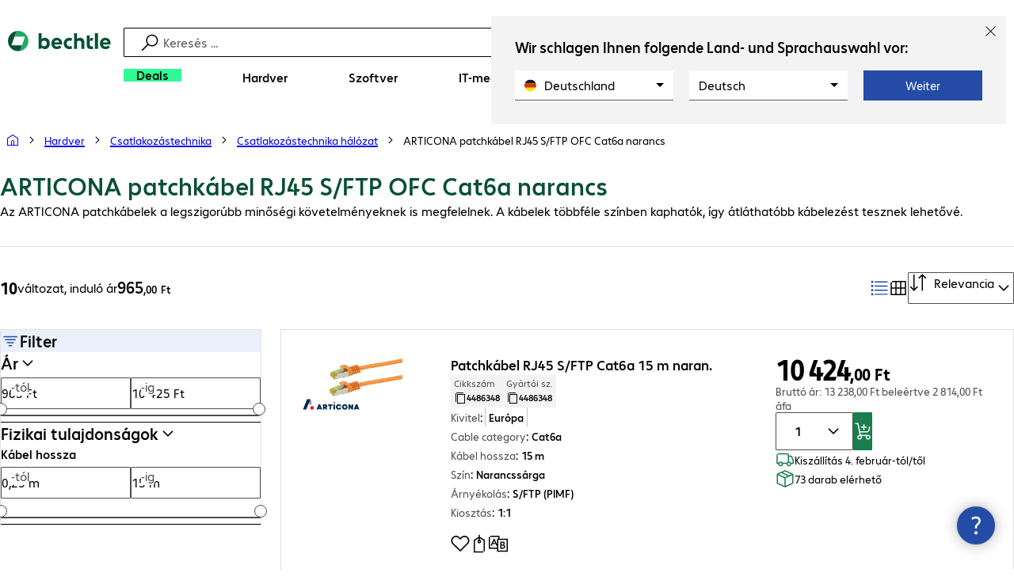

--- FILE ---
content_type: text/html; charset=UTF-8
request_url: https://www.bechtle.com/hu/finder/product-family/articona-patchkabel-rj45-s-ftp-ofc-cat6a-narancs--5324--f
body_size: 63315
content:
<!DOCTYPE html><html lang="hu"><head><meta charSet="utf-8" data-next-head=""/><meta name="viewport" content="width=device-width" data-next-head=""/><link rel="icon" href="/assets/product/_next/static/media/bechtle-32x32.bfe54a80.png" type="image/png" sizes="32x32"/><link rel="icon" href="/assets/product/_next/static/media/bechtle-16x16.f5ce956d.png" type="image/png" sizes="16x16"/><link rel="preconnect" href="https://media.bechtle.com/" data-next-head=""/><title data-next-head="">ARTICONA patchkábel RJ45 S/FTP OFC Cat6a narancs vásárlása online | Bechtle</title><meta name="robots" content="index, follow" data-next-head=""/><meta property="og:title" content="ARTICONA patchkábel RJ45 S/FTP OFC Cat6a narancs vásárlása online | Bechtle" data-next-head=""/><meta name="description" content="Üzleti ARTICONA patchkábel RJ45 S/FTP OFC Cat6a narancs irodai és home office felhasználáshoz ✓ Professzionális szolgáltatások és garanciák ✓ ➞ Tudjon meg többet!" data-next-head=""/><meta property="og:description" content="Üzleti ARTICONA patchkábel RJ45 S/FTP OFC Cat6a narancs irodai és home office felhasználáshoz ✓ Professzionális szolgáltatások és garanciák ✓ ➞ Tudjon meg többet!" data-next-head=""/><meta property="twitter:description" content="Üzleti ARTICONA patchkábel RJ45 S/FTP OFC Cat6a narancs irodai és home office felhasználáshoz ✓ Professzionális szolgáltatások és garanciák ✓ ➞ Tudjon meg többet!" data-next-head=""/><link rel="canonical" href="https://www.bechtle.com/hu/finder/product-family/articona-patchkabel-rj45-s-ftp-ofc-cat6a-narancs--5324--f" data-next-head=""/><link rel="alternate" hrefLang="x-default" href="https://www.bechtle.com/finder/product-family/articona-patchkabel-rj45-s-ftp-ofc-cat6a-orange--5324--f" data-next-head=""/><link rel="alternate" hrefLang="de-DE" href="https://www.bechtle.com/finder/product-family/articona-patchkabel-rj45-s-ftp-ofc-cat6a-orange--5324--f" data-next-head=""/><link rel="alternate" hrefLang="en-DE" href="https://www.bechtle.com/de-en/finder/product-family/articona-patch-cable-rj45-s-ftp-ofc-cat6a-orange--5324--f" data-next-head=""/><link rel="alternate" hrefLang="en-CH" href="https://www.bechtle.com/ch-en/finder/product-family/articona-patch-cable-rj45-s-ftp-ofc-cat6a-orange--5324--f" data-next-head=""/><link rel="alternate" hrefLang="fr-CH" href="https://www.bechtle.com/ch-fr/finder/product-family/cables-patch-articona-rj45-s-ftp-ofc-cat6a-orange--5324--f" data-next-head=""/><link rel="alternate" hrefLang="de-CH" href="https://www.bechtle.com/ch/finder/product-family/articona-patchkabel-rj45-s-ftp-ofc-cat6a-orange--5324--f" data-next-head=""/><link rel="alternate" hrefLang="nl-BE" href="https://www.bechtle.com/be-nl/finder/product-family/articona-patchkabel-rj45-s-ftp-ofc-cat-6a-oranje--5324--f" data-next-head=""/><link rel="alternate" hrefLang="fr-BE" href="https://www.bechtle.com/be-fr/finder/product-family/cables-patch-articona-rj45-s-ftp-ofc-cat6a-orange--5324--f" data-next-head=""/><link rel="alternate" hrefLang="en-BE" href="https://www.bechtle.com/be/finder/product-family/articona-patch-cable-rj45-s-ftp-ofc-cat6a-orange--5324--f" data-next-head=""/><link rel="alternate" hrefLang="en-GB" href="https://www.bechtle.com/gb/finder/product-family/articona-patch-cable-rj45-s-ftp-ofc-cat6a-orange--5324--f" data-next-head=""/><link rel="alternate" hrefLang="en-IE" href="https://www.bechtle.com/ie/finder/product-family/articona-patch-cable-rj45-s-ftp-ofc-cat6a-orange--5324--f" data-next-head=""/><link rel="alternate" hrefLang="pt-PT" href="https://www.bechtle.com/pt/finder/product-family/cabo-articona-rj45-s-ftp-ofc-cat6a-laranja--5324--f" data-next-head=""/><link rel="alternate" hrefLang="en-PT" href="https://www.bechtle.com/pt-en/finder/product-family/articona-patch-cable-rj45-s-ftp-ofc-cat6a-orange--5324--f" data-next-head=""/><link rel="alternate" hrefLang="fr-FR" href="https://www.bechtle.com/fr/finder/product-family/cables-patch-articona-rj45-s-ftp-ofc-cat6a-orange--5324--f" data-next-head=""/><link rel="alternate" hrefLang="en-FR" href="https://www.bechtle.com/fr-en/finder/product-family/articona-patch-cable-rj45-s-ftp-ofc-cat6a-orange--5324--f" data-next-head=""/><link rel="alternate" hrefLang="pl-PL" href="https://www.bechtle.com/pl/finder/product-family/kable-krosowe-articona-rj45-s-ftp-ofc-cat6a-pomaranczowe--5324--f" data-next-head=""/><link rel="alternate" hrefLang="en-PL" href="https://www.bechtle.com/pl-en/finder/product-family/articona-patch-cable-rj45-s-ftp-ofc-cat6a-orange--5324--f" data-next-head=""/><link rel="alternate" hrefLang="de-AT" href="https://www.bechtle.com/at/finder/product-family/articona-patchkabel-rj45-s-ftp-ofc-cat6a-orange--5324--f" data-next-head=""/><link rel="alternate" hrefLang="en-AT" href="https://www.bechtle.com/at-en/finder/product-family/articona-patch-cable-rj45-s-ftp-ofc-cat6a-orange--5324--f" data-next-head=""/><link rel="alternate" hrefLang="hu-HU" href="https://www.bechtle.com/hu/finder/product-family/articona-patchkabel-rj45-s-ftp-ofc-cat6a-narancs--5324--f" data-next-head=""/><link rel="alternate" hrefLang="en-HU" href="https://www.bechtle.com/hu-en/finder/product-family/articona-patch-cable-rj45-s-ftp-ofc-cat6a-orange--5324--f" data-next-head=""/><link rel="alternate" hrefLang="nl-NL" href="https://www.bechtle.com/nl/finder/product-family/articona-patchkabel-rj45-s-ftp-ofc-cat-6a-oranje--5324--f" data-next-head=""/><link rel="alternate" hrefLang="en-NL" href="https://www.bechtle.com/nl-en/finder/product-family/articona-patch-cable-rj45-s-ftp-ofc-cat6a-orange--5324--f" data-next-head=""/><link rel="alternate" hrefLang="cs-CZ" href="https://www.bechtle.com/cz/finder/product-family/patch-kabely-articona-rj45-s-ftp-ofc-cat6a-oranzove--5324--f" data-next-head=""/><link rel="alternate" hrefLang="en-CZ" href="https://www.bechtle.com/cz-en/finder/product-family/articona-patch-cable-rj45-s-ftp-ofc-cat6a-orange--5324--f" data-next-head=""/><link rel="alternate" hrefLang="es-ES" href="https://www.bechtle.com/es/finder/product-family/cables-patch-articona-rj45-s-ftp-ofc-cat6a-naranja--5324--f" data-next-head=""/><link rel="alternate" hrefLang="en-ES" href="https://www.bechtle.com/es-en/finder/product-family/articona-patch-cable-rj45-s-ftp-ofc-cat6a-orange--5324--f" data-next-head=""/><link rel="alternate" hrefLang="it-IT" href="https://www.bechtle.com/it/finder/product-family/cavi-patch-rj45-s-ftp-ofc-cat6a-articona-arancione--5324--f" data-next-head=""/><link rel="alternate" hrefLang="en-IT" href="https://www.bechtle.com/it-en/finder/product-family/articona-patch-cable-rj45-s-ftp-ofc-cat6a-orange--5324--f" data-next-head=""/><link data-next-font="" rel="preconnect" href="/" crossorigin="anonymous"/><link rel="preload" href="/assets/product/_next/static/css/f14a08115588b2a0.css" as="style"/><link rel="preload" href="/assets/product/_next/static/css/62c2d5285585514c.css" as="style"/><link rel="preload" href="/assets/product/_next/static/css/bad7a570ae6cab65.css" as="style"/><link rel="preload" href="/assets/product/_next/static/css/6d3a3a9ac2f0b98d.css" as="style"/><link rel="preload" href="/assets/product/_next/static/css/0b09109fb1ad0402.css" as="style"/><link rel="stylesheet" href="/.resources/bechtle-ui/webresources/css/neo-hybris.css" media="all"/><script>window.bechtleData = window.bechtleData || {};
                       window.bechtleData.neoCurrentLanguage = 'hu';
                       window.bechtleData.neoCurrentMarket = 'HU';</script><link rel="stylesheet" href="/assets/product/_next/static/css/f14a08115588b2a0.css" data-n-g=""/><link rel="stylesheet" href="/assets/product/_next/static/css/62c2d5285585514c.css" data-n-p=""/><link rel="stylesheet" href="/assets/product/_next/static/css/bad7a570ae6cab65.css" data-n-p=""/><link rel="stylesheet" href="/assets/product/_next/static/css/6d3a3a9ac2f0b98d.css" data-n-p=""/><link rel="stylesheet" href="/assets/product/_next/static/css/0b09109fb1ad0402.css" data-n-p=""/><noscript data-n-css=""></noscript><script defer="" noModule="" src="/assets/product/_next/static/chunks/polyfills-42372ed130431b0a.js"></script><script src="/.resources/bechtle-ui/webresources/js/neo-hybris.js" type="text/javascript" defer="" data-nscript="beforeInteractive"></script><script src="/assets/product/_next/static/chunks/webpack-8250f0bf6a283aa7.js" defer=""></script><script src="/assets/product/_next/static/chunks/framework-d445c479e7312fe9.js" defer=""></script><script src="/assets/product/_next/static/chunks/main-07bdf85504968925.js" defer=""></script><script src="/assets/product/_next/static/chunks/pages/_app-ac4827662c6b803b.js" defer=""></script><script src="/assets/product/_next/static/chunks/1013-ac096974950fc317.js" defer=""></script><script src="/assets/product/_next/static/chunks/2299-5b092b682faf7dd7.js" defer=""></script><script src="/assets/product/_next/static/chunks/1059-fdf228dcb490f365.js" defer=""></script><script src="/assets/product/_next/static/chunks/9686-aa44a6bd6f64cd06.js" defer=""></script><script src="/assets/product/_next/static/chunks/9829-f329df118da49e78.js" defer=""></script><script src="/assets/product/_next/static/chunks/4639-73d67e6e288ae56f.js" defer=""></script><script src="/assets/product/_next/static/chunks/8230-10355fd24ed98b0a.js" defer=""></script><script src="/assets/product/_next/static/chunks/1751-5b538d661ef95651.js" defer=""></script><script src="/assets/product/_next/static/chunks/4121-a1897fb9af1e247d.js" defer=""></script><script src="/assets/product/_next/static/chunks/7249-651ddac8ce3c96c6.js" defer=""></script><script src="/assets/product/_next/static/chunks/9549-7d67c55ec6d247de.js" defer=""></script><script src="/assets/product/_next/static/chunks/7036-01f28ce3e76a44bf.js" defer=""></script><script src="/assets/product/_next/static/chunks/4873-d17ff278c4016896.js" defer=""></script><script src="/assets/product/_next/static/chunks/2409-b5ed6f6d492aa601.js" defer=""></script><script src="/assets/product/_next/static/chunks/6625-8265a27576dd459c.js" defer=""></script><script src="/assets/product/_next/static/chunks/8515-b90da9bda5d5ef2e.js" defer=""></script><script src="/assets/product/_next/static/chunks/6781-cea01d5c3e66faf7.js" defer=""></script><script src="/assets/product/_next/static/chunks/3392-27ec93aba602bd72.js" defer=""></script><script src="/assets/product/_next/static/chunks/8603-0c966268f74223a0.js" defer=""></script><script src="/assets/product/_next/static/chunks/pages/finder/new/product-family/%5B%5B...slug%5D%5D-1800590ac7b79595.js" defer=""></script><script src="/assets/product/_next/static/9tVhGwUjiJpEl3kmOXyIZ/_buildManifest.js" defer=""></script><script src="/assets/product/_next/static/9tVhGwUjiJpEl3kmOXyIZ/_ssgManifest.js" defer=""></script></head><body><script id="navigation-data">window.initialHeaderData={"componentsVisibility":{"experimentalsInfo":false,"brandLogo":true,"searchSuggest":true,"searchBar":true,"mainNavigation":true,"breadcrumbs":true,"countryLanguageSelector":true,"myAccount":true,"comparisonList":true,"wishLists":true,"shoppingCart":true,"myAccountBubble":true},"isInCustomerContext":false,"userContext":"anonymous","customerName":"","isImpersonated":false,"isEmployee":false,"authenticated":false,"brand":"BECHTLE","country":"hu","language":"hu","translations":{"ariaCountryLanguageSelector":"Ország és nyelv kiválasztása","homePage":"Az én kezdőoldalam","ariaLogo":"Vissza a kezdőoldalra","userAccountAria":"Felhasználói fiók létrehozása","searchPlaceholder":"Keresés ...","search":"Keresés","searchSuggestHelp":"Keresési javaslatok megjelenítéséhez nyomja le a szóköz billentyűt","closeButtonText":"Bezár","contextDisplayTexts":{"myshop":"MyShop","admin":"Adminisztrátor","employee-global":"Adminisztrátor","employee":" Belső","invest":"Invest","customer":"Ügyfél","customer-global":"Ügyfél","leaveContext":"Kontextus elhagyása","switchContext":"Kontextus váltása"},"autosuggest":{"products":"Termékek","categories":"Kategóriák","news":"Hírek","pressNews":"Hírek és aktualitások","topicPages":"Témakörök","events":"Események","editorialContent":"Szerkesztőségi tartalmak","redirectTo":"TRANSLATION_NOT_AVAILABLE","overview":"TRANSLATION_NOT_AVAILABLE","contents":"Tartalom","allProducts":"Minden termék megjelenítése","allContents":"Minden tartalom megjelenítése","redirectToProductOverview":"Tovább a termékáttekintéshez","redirectToPressNewsOverview":"Tovább a hírek és aktualitások áttekintéséhez","redirectToTopicPageOverview":"Tovább a témakörök áttekintéséhez","redirectToEventsOverview":"Tovább az eseménynaptárhoz"}},"geoLocationEnabled":true,"localePrefix":"\u002Fhu","userMenu":{"links":{"wishLists":{"href":"\u002Fhu\u002Fshop\u002Fmy-account\u002Fwishlists","text":"Listák","testId":"header_link_wishlist","type":"entry","selectable":true},"comparisonList":{"href":"\u002Fhu\u002Fshop\u002Fproductcomparison\u002Fview","text":"Termék-összehasonlítás","testId":"header_link_comparisonlist","type":"entry","selectable":true},"shoppingCart":{"href":"\u002Fhu\u002Fshop\u002Fcart","text":"Kosár","testId":"header_link_cart","type":"entry","selectable":true}},"userInitials":null,"myAccount":"My Bechtle"},"homeLink":{"href":"\u002Fhu","testId":"breadcrumb_home_link"},"logout":{"href":"\u002Fhu\u002Fbeus\u002Flogout","text":"Kijelentkezés","testId":"action__contextDisplay-logout","csrfToken":"7f7a5bfe7b6940e895cab1b4116764f6"},"isPilotCustomer":false,"mainNavigation":{"elements":[{"category_id":"7815b3cc-19c4-4633-981c-046bc36fbe71","parent":"87a0095a-119c-4784-8dde-29f6bb355571","index":0,"highlight":true,"entry":{"name":"Deals","link":"\u002Fhu\u002Fdeals","linkTarget":"_self","seoName":"deals"},"categories":[],"testId":"deals"},{"category_id":"10","index":1,"categories":[{"category_id":"10007","index":0,"categories":[{"category_id":"10007004","index":0,"entry":{"name":"Notebookok","link":"\u002Fhu\u002Fshop\u002Fhardver\u002Fmobil-szamitastechnika\u002Fnotebookok--10007004--c","seo_name":"Notebooks"}},{"category_id":"10007010","index":1,"entry":{"name":"Hordozható munkaállomások","link":"\u002Fhu\u002Fshop\u002Fhardver\u002Fmobil-szamitastechnika\u002Fhordozhato-munkaallomasok--10007010--c","seo_name":"Mobile Workstations"}},{"category_id":"10007005","index":3,"entry":{"name":"Táblagépek","link":"\u002Fhu\u002Fshop\u002Fhardver\u002Fmobil-szamitastechnika\u002Ftablagepek--10007005--c","seo_name":"Tablets"}},{"category_id":"10007006","index":4,"entry":{"name":"Okostelefonok és mobiltelefonok","link":"\u002Fhu\u002Fshop\u002Fhardver\u002Fmobil-szamitastechnika\u002Fokostelefonok-es-mobiltelefonok--10007006--c","seo_name":"Smartphones & Mobile Phones"}},{"category_id":"10007009","index":5,"entry":{"name":"Hordható eszközök","link":"\u002Fhu\u002Fshop\u002Fhardver\u002Fmobil-szamitastechnika\u002Fhordhato-eszkoezoek--10007009--c","seo_name":"Wearables"}},{"category_id":"10007008","index":8,"entry":{"name":"Mobil számítástechnika - garancia és támogatás","link":"\u002Fhu\u002Fshop\u002Fhardver\u002Fmobil-szamitastechnika\u002Fmobil-szamitastechnika-garancia-es-tamogatas--10007008--c","seo_name":"Mobile Computing Warranties & Services"}},{"category_id":"10007001","index":9,"entry":{"name":"Mobil számítástechnika - kiegészítők","link":"\u002Fhu\u002Fshop\u002Fhardver\u002Fmobil-szamitastechnika\u002Fmobil-szamitastechnika-kiegeszitok--10007001--c","seo_name":"Mobile Computing Accessories"}}],"entry":{"name":"Mobil számítástechnika","link":"\u002Fhu\u002Fshop\u002Fhardver\u002Fmobil-szamitastechnika--10007--c","seo_name":"Mobile Computing"}},{"category_id":"10001","index":1,"categories":[{"category_id":"10001005","index":0,"entry":{"name":"Konferencia","link":"\u002Fhu\u002Fshop\u002Fhardver\u002Fkommunikacio-es-konferencia\u002Fkonferencia--10001005--c","seo_name":"Conference Systems"}},{"category_id":"10001002","index":1,"entry":{"name":"VoIP telefónia","link":"\u002Fhu\u002Fshop\u002Fhardver\u002Fkommunikacio-es-konferencia\u002Fvoip-telefonia--10001002--c","seo_name":"VoIP Telephony"}},{"category_id":"10001001","index":3,"entry":{"name":"Headsetek","link":"\u002Fhu\u002Fshop\u002Fhardver\u002Fkommunikacio-es-konferencia\u002Fheadsetek--10001001--c","seo_name":"Headsets"}},{"category_id":"10001008","index":4,"entry":{"name":"Webkamerák","link":"\u002Fhu\u002Fshop\u002Fhardver\u002Fkommunikacio-es-konferencia\u002Fwebkamerak--10001008--c","seo_name":"Webcams"}},{"category_id":"10001004","index":5,"entry":{"name":"Kommunikáció - garancia és támogatás","link":"\u002Fhu\u002Fshop\u002Fhardver\u002Fkommunikacio-es-konferencia\u002Fkommunikacio-garancia-es-tamogatas--10001004--c","seo_name":"Communication Warranties & Services"}},{"category_id":"10001003","index":6,"entry":{"name":"Kommunikáció - kiegészítők","link":"\u002Fhu\u002Fshop\u002Fhardver\u002Fkommunikacio-es-konferencia\u002Fkommunikacio-kiegeszitok--10001003--c","seo_name":"Communication Accessories"}}],"entry":{"name":"Kommunikáció és konferencia","link":"\u002Fhu\u002Fshop\u002Fhardver\u002Fkommunikacio-es-konferencia--10001--c","seo_name":"Communication & Conferencing"}},{"category_id":"10006","index":2,"categories":[{"category_id":"10006009","index":0,"entry":{"name":"Szerverek","link":"\u002Fhu\u002Fshop\u002Fhardver\u002Fit-infrastruktura\u002Fszerverek--10006009--c","seo_name":"Servers"}},{"category_id":"10006008","index":1,"entry":{"name":"Adattárolás\n","link":"\u002Fhu\u002Fshop\u002Fhardver\u002Fit-infrastruktura\u002Fadattarolas--10006008--c","seo_name":"Storage"}},{"category_id":"10006003","index":2,"entry":{"name":"UPS rendszerek","link":"\u002Fhu\u002Fshop\u002Fhardver\u002Fit-infrastruktura\u002Fups-rendszerek--10006003--c","seo_name":"Uninterruptible Power Supply"}},{"category_id":"10006005","index":3,"entry":{"name":"Hálózat","link":"\u002Fhu\u002Fshop\u002Fhardver\u002Fit-infrastruktura\u002Fhalozat--10006005--c","seo_name":"Network"}},{"category_id":"10006001","index":4,"entry":{"name":"Biztonság","link":"\u002Fhu\u002Fshop\u002Fhardver\u002Fit-infrastruktura\u002Fbiztonsag--10006001--c","seo_name":"Security"}},{"category_id":"10006004","index":5,"entry":{"name":"Rack szekrények","link":"\u002Fhu\u002Fshop\u002Fhardver\u002Fit-infrastruktura\u002Frack-szekrenyek--10006004--c","seo_name":"Racks"}},{"category_id":"10006006","index":6,"entry":{"name":"IT-infrastruktúra - garancia és támogatás","link":"\u002Fhu\u002Fshop\u002Fhardver\u002Fit-infrastruktura\u002Fit-infrastruktura-garancia-es-tamogatas--10006006--c","seo_name":"IT Infrastructure Warranties & Services"}},{"category_id":"10006002","index":7,"entry":{"name":"IT-infrastruktúra - kiegészítők","link":"\u002Fhu\u002Fshop\u002Fhardver\u002Fit-infrastruktura\u002Fit-infrastruktura-kiegeszitok--10006002--c","seo_name":"IT Infrastructure Accessories"}}],"entry":{"name":"IT-infrastruktúra","link":"\u002Fhu\u002Fshop\u002Fhardver\u002Fit-infrastruktura--10006--c","seo_name":"IT Infrastructure"}},{"category_id":"10003","index":3,"categories":[{"category_id":"10003002","index":0,"entry":{"name":"PC-k","link":"\u002Fhu\u002Fshop\u002Fhardver\u002Fszamitastechnika\u002Fpc-k--10003002--c","seo_name":"PCs"}},{"category_id":"10003003","index":1,"entry":{"name":"Munkaállomások","link":"\u002Fhu\u002Fshop\u002Fhardver\u002Fszamitastechnika\u002Fmunkaallomasok--10003003--c","seo_name":"Workstations"}},{"category_id":"10003004","index":2,"entry":{"name":"Vékonykliensek","link":"\u002Fhu\u002Fshop\u002Fhardver\u002Fszamitastechnika\u002Fvekonykliensek--10003004--c","seo_name":"Thin Clients"}},{"category_id":"10003008","index":3,"entry":{"name":"All-in-One PC","link":"\u002Fhu\u002Fshop\u002Fhardver\u002Fszamitastechnika\u002Fall-in-one-pc--10003008--c","seo_name":"All-in-One PCs"}},{"category_id":"10003007","index":4,"entry":{"name":"Értékesítési és információs pontok\n","link":"\u002Fhu\u002Fshop\u002Fhardver\u002Fszamitastechnika\u002Fertekesitesi-es-informacios-pontok--10003007--c","seo_name":"Point of Sale & Point of Information"}},{"category_id":"10003006","index":5,"entry":{"name":"Számítástechnika - garancia és támogatás","link":"\u002Fhu\u002Fshop\u002Fhardver\u002Fszamitastechnika\u002Fszamitastechnika-garancia-es-tamogatas--10003006--c","seo_name":"Computing Warranties & Services"}},{"category_id":"10003005","index":6,"entry":{"name":"Számítástechnika - kiegészítők","link":"\u002Fhu\u002Fshop\u002Fhardver\u002Fszamitastechnika\u002Fszamitastechnika-kiegeszitok--10003005--c","seo_name":"Computing Accessories"}}],"entry":{"name":"Számítástechnika\n","link":"\u002Fhu\u002Fshop\u002Fhardver\u002Fszamitastechnika--10003--c","seo_name":"Computing"}},{"category_id":"10005","index":4,"categories":[{"category_id":"10005004","index":0,"entry":{"name":"Monitorok","link":"\u002Fhu\u002Fshop\u002Fhardver\u002Fperiferiak\u002Fmonitorok--10005004--c","seo_name":"Monitors"}},{"category_id":"10005005","index":1,"entry":{"name":"Tartalomszolgáltató kijelzők","link":"\u002Fhu\u002Fshop\u002Fhardver\u002Fperiferiak\u002Ftartalomszolgaltato-kijelzok--10005005--c","seo_name":"Public Displays"}},{"category_id":"10005007","index":3,"entry":{"name":"Projektorok","link":"\u002Fhu\u002Fshop\u002Fhardver\u002Fperiferiak\u002Fprojektorok--10005007--c","seo_name":"Projectors"}},{"category_id":"10005010","index":4,"entry":{"name":"Beviteli eszközök","link":"\u002Fhu\u002Fshop\u002Fhardver\u002Fperiferiak\u002Fbeviteli-eszkoezoek--10005010--c","seo_name":"Input Devices"}},{"category_id":"10005006","index":8,"entry":{"name":"Audió, fotó és videó","link":"\u002Fhu\u002Fshop\u002Fhardver\u002Fperiferiak\u002Faudio-foto-es-video--10005006--c","seo_name":"Audio, Photo & Video"}},{"category_id":"10005003","index":9,"entry":{"name":"Periféria - garancia és támogatás","link":"\u002Fhu\u002Fshop\u002Fhardver\u002Fperiferiak\u002Fperiferia-garancia-es-tamogatas--10005003--c","seo_name":"Peripherals Warranties & Services"}},{"category_id":"10005002","index":10,"entry":{"name":"Periféria - kiegészítők","link":"\u002Fhu\u002Fshop\u002Fhardver\u002Fperiferiak\u002Fperiferia-kiegeszitok--10005002--c","seo_name":"Peripherals Accessories"}}],"entry":{"name":"Perifériák","link":"\u002Fhu\u002Fshop\u002Fhardver\u002Fperiferiak--10005--c","seo_name":"Peripherals"}},{"category_id":"10009","index":5,"categories":[{"category_id":"10009005","index":0,"entry":{"name":"Nyomtatók\n","link":"\u002Fhu\u002Fshop\u002Fhardver\u002Fnyomtatok-es-szkennerek\u002Fnyomtatok--10009005--c","seo_name":"Printers"}},{"category_id":"10009011","index":1,"entry":{"name":"Címkenyomtatók","link":"\u002Fhu\u002Fshop\u002Fhardver\u002Fnyomtatok-es-szkennerek\u002Fcimkenyomtatok--10009011--c","seo_name":"Label Printers"}},{"category_id":"10009008","index":2,"entry":{"name":"Másoló állomások","link":"\u002Fhu\u002Fshop\u002Fhardver\u002Fnyomtatok-es-szkennerek\u002Fmasolo-allomasok--10009008--c","seo_name":"Disc Duplicators"}},{"category_id":"10009001","index":3,"entry":{"name":"Szkennerek\n","link":"\u002Fhu\u002Fshop\u002Fhardver\u002Fnyomtatok-es-szkennerek\u002Fszkennerek--10009001--c","seo_name":"Scanners"}},{"category_id":"10009004","index":4,"entry":{"name":"Vonalkódolvasók","link":"\u002Fhu\u002Fshop\u002Fhardver\u002Fnyomtatok-es-szkennerek\u002Fvonalkodolvasok--10009004--c","seo_name":"Barcode Scanners"}},{"category_id":"10009012","index":5,"entry":{"name":"Mobil adatgyűjtők","link":"\u002Fhu\u002Fshop\u002Fhardver\u002Fnyomtatok-es-szkennerek\u002Fmobil-adatgyujtok--10009012--c","seo_name":"Mobile Data Collection"}},{"category_id":"10009006","index":6,"entry":{"name":"Kellékanyagok","link":"\u002Fhu\u002Fshop\u002Fhardver\u002Fnyomtatok-es-szkennerek\u002Fkellekanyagok--10009006--c","seo_name":"Consumables"}},{"category_id":"10009010","index":7,"entry":{"name":"Garancia és támogatás\n","link":"\u002Fhu\u002Fshop\u002Fhardver\u002Fnyomtatok-es-szkennerek\u002Fgarancia-es-tamogatas--10009010--c","seo_name":"Warranties & Services"}},{"category_id":"10009002","index":8,"entry":{"name":"Nyomtatók és szkennerek - kiegészítők\n","link":"\u002Fhu\u002Fshop\u002Fhardver\u002Fnyomtatok-es-szkennerek\u002Fnyomtatok-es-szkennerek-kiegeszitok--10009002--c","seo_name":"Printer & Scanner Accessories"}},{"category_id":"10009007","index":9,"entry":{"name":"Nyomtató alkatrészek\n","link":"\u002Fhu\u002Fshop\u002Fhardver\u002Fnyomtatok-es-szkennerek\u002Fnyomtato-alkatreszek--10009007--c","seo_name":"Printer Spare Parts"}}],"entry":{"name":"Nyomtatók és szkennerek","link":"\u002Fhu\u002Fshop\u002Fhardver\u002Fnyomtatok-es-szkennerek--10009--c","seo_name":"Printers & Scanners"}},{"category_id":"10002","index":6,"categories":[{"category_id":"10002003","index":0,"entry":{"name":"SSD-k és merevlemezek","link":"\u002Fhu\u002Fshop\u002Fhardver\u002Fkomponensek\u002Fssd-k-es-merevlemezek--10002003--c","seo_name":"SSDs & HDDs"}},{"category_id":"10002008","index":1,"entry":{"name":"Memória","link":"\u002Fhu\u002Fshop\u002Fhardver\u002Fkomponensek\u002Fmemoria--10002008--c","seo_name":"Memory"}},{"category_id":"10002005","index":2,"entry":{"name":"Videokártyák","link":"\u002Fhu\u002Fshop\u002Fhardver\u002Fkomponensek\u002Fvideokartyak--10002005--c","seo_name":"Graphics Cards"}},{"category_id":"10002004","index":3,"entry":{"name":"Meghajtók és házak","link":"\u002Fhu\u002Fshop\u002Fhardver\u002Fkomponensek\u002Fmeghajtok-es-hazak--10002004--c","seo_name":"Drives & Enclosures"}},{"category_id":"10002001","index":4,"entry":{"name":"Interfészek és vezérlők","link":"\u002Fhu\u002Fshop\u002Fhardver\u002Fkomponensek\u002Finterfeszek-es-vezerlok--10002001--c","seo_name":"Interfaces & Controllers"}},{"category_id":"10002007","index":6,"entry":{"name":"Tápegységek","link":"\u002Fhu\u002Fshop\u002Fhardver\u002Fkomponensek\u002Ftapegysegek--10002007--c","seo_name":"Power Supplies"}},{"category_id":"10002006","index":7,"entry":{"name":"Processzorok","link":"\u002Fhu\u002Fshop\u002Fhardver\u002Fkomponensek\u002Fprocesszorok--10002006--c","seo_name":"Processors"}},{"category_id":"10002009","index":7,"entry":{"name":"Adattárolók\n","link":"\u002Fhu\u002Fshop\u002Fhardver\u002Fkomponensek\u002Fadattarolok--10002009--c","seo_name":"Storage Media"}},{"category_id":"10002002","index":8,"entry":{"name":"Komponens - kiegészítők","link":"\u002Fhu\u002Fshop\u002Fhardver\u002Fkomponensek\u002Fkomponens-kiegeszitok--10002002--c","seo_name":"Component Accessories"}}],"entry":{"name":"Komponensek","link":"\u002Fhu\u002Fshop\u002Fhardver\u002Fkomponensek--10002--c","seo_name":"Components"}},{"category_id":"10004","index":7,"categories":[{"category_id":"10004005","index":0,"entry":{"name":"Csatlakozástechnika hálózat","link":"\u002Fhu\u002Fshop\u002Fhardver\u002Fcsatlakozastechnika\u002Fcsatlakozastechnika-halozat--10004005--c","seo_name":"Network Connectivity"}},{"category_id":"10004003","index":1,"entry":{"name":"Csatlakozástechnika PC","link":"\u002Fhu\u002Fshop\u002Fhardver\u002Fcsatlakozastechnika\u002Fpc-kapcsolat--10004003--c","seo_name":"PC Connectivity"}},{"category_id":"10004007","index":2,"entry":{"name":"Csatlakozástechnika USB","link":"\u002Fhu\u002Fshop\u002Fhardver\u002Fcsatlakozastechnika\u002Fcsatlakozastechnika-usb--10004007--c","seo_name":"USB Connectivity"}},{"category_id":"10004008","index":3,"entry":{"name":"Csatlakozástechnika tápellátás","link":"\u002Fhu\u002Fshop\u002Fhardver\u002Fcsatlakozastechnika\u002Fcsatlakozastechnika-tapellatas--10004008--c","seo_name":"Power Connectivity"}},{"category_id":"10004006","index":4,"entry":{"name":"Csatlakozástechnika telefon","link":"\u002Fhu\u002Fshop\u002Fhardver\u002Fcsatlakozastechnika\u002Fcsatlakozastechnika-telefon--10004006--c","seo_name":"Phone Connectivity"}},{"category_id":"10004001","index":5,"entry":{"name":"Eszközszerverek\n","link":"\u002Fhu\u002Fshop\u002Fhardver\u002Fcsatlakozastechnika\u002Feszkoezszerverek--10004001--c","seo_name":"Device Servers"}},{"category_id":"10004004","index":6,"entry":{"name":"Jeltovábbítók és elosztók","link":"\u002Fhu\u002Fshop\u002Fhardver\u002Fcsatlakozastechnika\u002Fbovito-es-eloszto--10004004--c","seo_name":"Extenders & Splitters"}},{"category_id":"10004002","index":7,"entry":{"name":"Csatlakozástechnika - kiegészítők","link":"\u002Fhu\u002Fshop\u002Fhardver\u002Fcsatlakozastechnika\u002Fcsatlakozastechnika-kiegeszitok--10004002--c","seo_name":"Connectivity Accessories"}}],"entry":{"name":"Csatlakozástechnika","link":"\u002Fhu\u002Fshop\u002Fhardver\u002Fcsatlakozastechnika--10004--c","seo_name":"Connectivity"}},{"category_id":"10008","index":8,"categories":[{"category_id":"10008001","index":0,"entry":{"name":"Munkahely és ergonómia","link":"\u002Fhu\u002Fshop\u002Fhardver\u002Firodai-felszerelesek\u002Fmunkahely-es-ergonomia--10008001--c","seo_name":"Organisation & Ergonomics"}},{"category_id":"10008009","index":1,"entry":{"name":"Okosotthon","link":"\u002Fhu\u002Fshop\u002Fhardver\u002Firodai-felszerelesek\u002Fokosotthon--10008009--c","seo_name":"Smart Home"}},{"category_id":"10008003","index":2,"entry":{"name":"Tisztítószerek","link":"\u002Fhu\u002Fshop\u002Fhardver\u002Firodai-felszerelesek\u002Ftisztitas--10008003--c","seo_name":"Cleaning Products"}},{"category_id":"10008008","index":3,"entry":{"name":"Védelem és biztonság","link":"\u002Fhu\u002Fshop\u002Fhardver\u002Firodai-felszerelesek\u002Fvedelem-biztonsag--10008008--c","seo_name":"Safety, Security & Protection"}},{"category_id":"10008004","index":4,"entry":{"name":"Irodai eszközök","link":"\u002Fhu\u002Fshop\u002Fhardver\u002Firodai-felszerelesek\u002Firodai-eszkoezoek--10008004--c","seo_name":"Office Appliances"}},{"category_id":"10008002","index":5,"entry":{"name":"Tartók\n","link":"\u002Fhu\u002Fshop\u002Fhardver\u002Firodai-berendezes\u002Ftartok--10008002--c","seo_name":"Mounting Solutions"}},{"category_id":"10008007","index":6,"entry":{"name":"Irodabútor","link":"\u002Fhu\u002Fshop\u002Fhardver\u002Firodai-felszerelesek\u002Firodabutor--10008007--c","seo_name":"Office Furniture"}},{"category_id":"10008006","index":7,"entry":{"name":"Elemek és akkumulátorok\n","link":"\u002Fhu\u002Fshop\u002Fhardver\u002Firodai-felszerelesek\u002Felemek-es-akkumulatorok--10008006--c","seo_name":"Batteries"}},{"category_id":"10008005","index":8,"entry":{"name":"Irodai felszerelések - kiegészítők","link":"\u002Fhu\u002Fshop\u002Fhardver\u002Firodai-felszerelesek\u002Firodai-felszerelesek-kiegeszitok--10008005--c","seo_name":"Office Equipment Accessories"}}],"entry":{"name":"Irodai felszerelések\n","link":"\u002Fhu\u002Fshop\u002Fhardver\u002Firodai-berendezes--10008--c","seo_name":"Office Equipment"}}],"entry":{"name":"Hardver","link":"\u002Fhu\u002Fshop\u002Fhardver--10--c","seo_name":"Hardware"},"testId":"hardware"},{"category_id":"20","index":2,"categories":[{"category_id":"20005","index":0,"categories":[{"category_id":"20005002","index":0,"entry":{"name":"Biztonsági mentés és helyreállítás kliens","link":"\u002Fhu\u002Fshop\u002Fszoftver\u002Fadattarolas-biztonsagi-mentes-es-helyreallitas\u002Fbiztonsagi-mentes-es-helyreallitas-kliens--20005002--c","seo_name":"Client Backup & Recovery"}},{"category_id":"20005001","index":3,"entry":{"name":"Biztonsági mentés, helyreállítás és archiválás","link":"\u002Fhu\u002Fshop\u002Fszoftver\u002Fadattarolas-biztonsagi-mentes-es-helyreallitas\u002Fbiztonsagi-mentes-helyreallitas-es-archivalas--20005001--c","seo_name":"Backup, Recovery & Archiving"}},{"category_id":"20005003","index":4,"entry":{"name":"Biztonsági mentés és helyreállítás szerver","link":"\u002Fhu\u002Fshop\u002Fszoftver\u002Fadattarolas-biztonsagi-mentes-es-helyreallitas\u002Fbiztonsagi-mentes-es-helyreallitas-szerver--20005003--c","seo_name":"Server Backup & Recovery"}}],"entry":{"name":"Adattárolás, biztonsági mentés és helyreállítás","link":"\u002Fhu\u002Fshop\u002Fszoftver\u002Fadattarolas-biztonsagi-mentes-es-helyreallitas--20005--c","seo_name":"Storage, Backup & Recovery"}},{"category_id":"20002","index":1,"categories":[{"category_id":"20002001","index":0,"entry":{"name":"Végpontbiztonság\n","link":"\u002Fhu\u002Fshop\u002Fszoftver\u002Fbiztonsagi-szoftverek\u002Fvegpontbiztonsag--20002001--c","seo_name":"Endpoint Security"}},{"category_id":"20002003","index":1,"entry":{"name":"E-mail biztonság\n","link":"\u002Fhu\u002Fshop\u002Fszoftver\u002Fbiztonsagi-szoftverek\u002Fe-mail-biztonsag--20002003--c","seo_name":"E-mail Security"}},{"category_id":"20002002","index":2,"entry":{"name":"Biztonsági szoftvercsomagok\n","link":"\u002Fhu\u002Fshop\u002Fszoftver\u002Fbiztonsagi-szoftverek\u002Fbiztonsagi-szoftvercsomagok--20002002--c","seo_name":"Security Suites"}},{"category_id":"20002007","index":5,"entry":{"name":"Felhőbiztonság\n","link":"\u002Fhu\u002Fshop\u002Fszoftver\u002Fbiztonsagi-szoftverek\u002Ffelhobiztonsag--20002007--c","seo_name":"Cloud Security"}},{"category_id":"20002005","index":6,"entry":{"name":"Átjáróbiztonság\n","link":"\u002Fhu\u002Fshop\u002Fszoftver\u002Fbiztonsagi-szoftverek\u002Fatjarobiztonsag--20002005--c","seo_name":"Gateway Security"}},{"category_id":"20002008","index":8,"entry":{"name":"Menedzsment és tréning","link":"\u002Fhu\u002Fshop\u002Fszoftver\u002Fbiztonsagi-szoftverek\u002Fmenedzsment-es-trening--20002008--c","seo_name":"Management & Training"}}],"entry":{"name":"Biztonsági szoftverek\n","link":"\u002Fhu\u002Fshop\u002Fszoftver\u002Fbiztonsagi-szoftverek--20002--c","seo_name":"Security Software"}},{"category_id":"20008","index":2,"categories":[{"category_id":"20008001","index":0,"entry":{"name":"Projektmenedzsment és együttműködés","link":"\u002Fhu\u002Fshop\u002Fszoftver\u002Ffejlesztoszoftverek\u002Fprojektmenedzsment-es-egyuettmukoedes--20008001--c","seo_name":"Project Management & Collaboration"}}],"entry":{"name":"Fejlesztőszoftverek\n","link":"\u002Fhu\u002Fshop\u002Fszoftver\u002Ffejlesztoszoftverek--20008--c","seo_name":"Development Software"}},{"category_id":"20007","index":3,"categories":[{"category_id":"20007001","index":0,"entry":{"name":"Kommunikáció","link":"\u002Fhu\u002Fshop\u002Fszoftver\u002Fegyuettmukoedesi-szoftver\u002Fkommunikacio--20007001--c","seo_name":"Communication"}},{"category_id":"20007003","index":1,"entry":{"name":"Dokumentumkezelés","link":"\u002Fhu\u002Fshop\u002Fszoftver\u002Fegyuettmukoedesi-szoftver\u002Fdokumentumkezeles--20007003--c","seo_name":"Document Management"}},{"category_id":"20007002","index":2,"entry":{"name":"Fájlmegosztás\n","link":"\u002Fhu\u002Fshop\u002Fszoftver\u002Fegyuettmukoedesi-szoftver\u002Ffajlcsere--20007002--c","seo_name":"File Sharing"}}],"entry":{"name":"Együttműködési szoftver\n","link":"\u002Fhu\u002Fshop\u002Fszoftver\u002Fegyuettmukoedesi-szoftver--20007--c","seo_name":"Collaboration Software"}},{"category_id":"20006","index":4,"categories":[{"category_id":"20006001","index":0,"entry":{"name":"Irodai szoftverek és bővítmények","link":"\u002Fhu\u002Fshop\u002Fszoftver\u002Foffice-alkalmazasok\u002Firodai-szoftverek-es-bovitmenyek--20006001--c","seo_name":"Office Software & Add-ons"}},{"category_id":"20006002","index":1,"entry":{"name":"Kreatív dizájn és kiadás","link":"\u002Fhu\u002Fshop\u002Fszoftver\u002Foffice-alkalmazasok\u002Fkreativ-dizajn-es-kiadas--20006002--c","seo_name":"Creative Design & Publishing"}}],"entry":{"name":"Office alkalmazások","link":"\u002Fhu\u002Fshop\u002Fszoftver\u002Foffice-alkalmazasok--20006--c","seo_name":"Office Applications"}},{"category_id":"20004","index":5,"categories":[{"category_id":"20004001","index":0,"entry":{"name":"Operációs rendszerek","link":"\u002Fhu\u002Fshop\u002Fszoftver\u002Finfrastruktura-szoftver\u002Foperacios-rendszerek--20004001--c","seo_name":"Operating Systems"}},{"category_id":"20004003","index":1,"entry":{"name":"Megfigyelés és riporting","link":"\u002Fhu\u002Fshop\u002Fszoftver\u002Finfrastruktura-szoftver\u002Fmegfigyeles-reporting--20004003--c","seo_name":"Monitoring & Reporting"}},{"category_id":"20004002","index":2,"entry":{"name":"Szoftverelosztás és karbantartás","link":"\u002Fhu\u002Fshop\u002Fszoftver\u002Finfrastruktura-szoftver\u002Fszoftverelosztas-es-karbantartas--20004002--c","seo_name":"Software Deployment & Maintenance"}},{"category_id":"20004009","index":3,"entry":{"name":"Nyomtatásmenedzsment","link":"\u002Fhu\u002Fshop\u002Fszoftver\u002Finfrastruktura-szoftver\u002Fnyomtatasmenedzsment--20004009--c","seo_name":"Print Management"}},{"category_id":"20004007","index":8,"entry":{"name":"Optimalizálás","link":"\u002Fhu\u002Fshop\u002Fszoftver\u002Finfrastruktura-szoftver\u002Foptimalizalas--20004007--c","seo_name":"Optimisation"}}],"entry":{"name":"Infrastruktúra-szoftver","link":"\u002Fhu\u002Fshop\u002Fszoftver\u002Finfrastruktura-szoftver--20004--c","seo_name":"Infrastructure Software"}},{"category_id":"20003","index":6,"categories":[{"category_id":"20003002","index":0,"entry":{"name":"Desktopvirtualizáció","link":"\u002Fhu\u002Fshop\u002Fszoftver\u002Fvirtualizacio\u002Fdesktopvirtualizacio--20003002--c","seo_name":"Desktop Virtualisation"}},{"category_id":"20003003","index":3,"entry":{"name":"Infrastruktúra és menedzsment","link":"\u002Fhu\u002Fshop\u002Fszoftver\u002Fvirtualizacio\u002Finfrastruktura-es-menedzsment--20003003--c","seo_name":"Infrastructure & Management"}}],"entry":{"name":"Virtualizáció","link":"\u002Fhu\u002Fshop\u002Fszoftver\u002Fvirtualizacio--20003--c","seo_name":"Virtualisation"}}],"entry":{"name":"Szoftver","link":"\u002Fhu\u002Fshop\u002Fszoftver--20--c","seo_name":"Software"},"testId":"software"},{"category_id":"18eea2bc-c467-4cd7-9365-4ab5d1c0d3fb","parent":"87a0095a-119c-4784-8dde-29f6bb355571","index":5,"highlight":false,"entry":{"name":"IT-megoldások","link":"\u002Fhu\u002Fit-megoldasok","linkTarget":"_self","seoName":"it-solutions"},"categories":[{"category_id":"9a7a560e-3512-4101-ad77-00e7de40a32f","parent":"18eea2bc-c467-4cd7-9365-4ab5d1c0d3fb","index":0,"highlight":false,"entry":{"name":"Üzleti alkalmazások","link":"\u002Fhu\u002Fit-megoldasok\u002Fbusiness-applications","linkTarget":"_self","seoName":"business-applications"},"categories":[]},{"category_id":"eb05fe12-b021-43c2-99db-87f54d84b5e9","parent":"18eea2bc-c467-4cd7-9365-4ab5d1c0d3fb","index":1,"highlight":false,"entry":{"name":"Adatközpont ","link":"\u002Fhu\u002Fit-megoldasok\u002Fadatkozpont","linkTarget":"_self","seoName":"data-centre"},"categories":[{"category_id":"c0d090c2-b605-4ed8-a2bb-19550c74db1d","parent":"eb05fe12-b021-43c2-99db-87f54d84b5e9","index":0,"highlight":false,"entry":{"name":"Multi-felhő","link":"\u002Fhu\u002Fit-megoldasok\u002Fadatkozpont\u002Fmulti-felho","linkTarget":"_self","seoName":"Multi-felhő"},"categories":[]},{"category_id":"01abdcab-147b-48b5-b964-7511a53e48d8","parent":"eb05fe12-b021-43c2-99db-87f54d84b5e9","index":1,"highlight":false,"entry":{"name":"Szoftveresen definiált adatközpont","link":"\u002Fhu\u002Fit-megoldasok\u002Fadatkozpont\u002Fszoftveresen-definialt-adatkozpont","linkTarget":"_self","seoName":"Szoftveresen definiált adatközpont"},"categories":[]},{"category_id":"4ce1bc6b-d9ed-4f4d-a7ae-6de14aeb2a5b","parent":"eb05fe12-b021-43c2-99db-87f54d84b5e9","index":2,"highlight":false,"entry":{"name":"Moduláris adatközpont kompetencia","link":"\u002Fhu\u002Fit-megoldasok\u002Fadatkozpont\u002Fmodularis-adatkozpont-kompetencia","linkTarget":"_self","seoName":"Moduláris adatközpont kompetencia"},"categories":[]}]},{"category_id":"20be7850-c07a-4697-bfff-28d6d8478da3","parent":"18eea2bc-c467-4cd7-9365-4ab5d1c0d3fb","index":2,"highlight":false,"entry":{"name":"Modern Workplace","link":"\u002Fhu\u002Fit-megoldasok\u002Fmodern-workplace","linkTarget":"_self","seoName":"modern-workplace"},"categories":[{"category_id":"1d10c22a-84a9-40eb-a380-8eaef048915c","parent":"20be7850-c07a-4697-bfff-28d6d8478da3","index":0,"highlight":false,"entry":{"name":"A modern tárgyaló","link":"\u002Fhu\u002Fit-megoldasok\u002Fmodern-workplace\u002Fmeeting-room-solutions","linkTarget":"_self","seoName":"meeting-room-solutions"},"categories":[]},{"category_id":"bf3c73ad-4807-4a91-b979-8892bf3c295d","parent":"20be7850-c07a-4697-bfff-28d6d8478da3","index":1,"highlight":false,"entry":{"name":"Egységes kommunikáció és együttműködés ","link":"\u002Fhu\u002Fit-megoldasok\u002Fmodern-workplace\u002Fcommunication-collaboration","linkTarget":"_self","seoName":"communication-collaboration"},"categories":[]},{"category_id":"3068e0e8-8199-46bf-a751-783bea17d4ad","parent":"20be7850-c07a-4697-bfff-28d6d8478da3","index":2,"highlight":false,"entry":{"name":"Mobil munkavégzés","link":"\u002Fhu\u002Fit-megoldasok\u002Fmodern-workplace\u002Fmobility-management","linkTarget":"_self","seoName":"mobility-management"},"categories":[]},{"category_id":"03087e03-7840-4bb6-b5ac-d4641d248831","parent":"20be7850-c07a-4697-bfff-28d6d8478da3","index":3,"highlight":false,"entry":{"name":"Munkahelyi biztonság","link":"\u002Fhu\u002Fit-megoldasok\u002Fmodern-workplace\u002Fworkplace-security","linkTarget":"_self","seoName":"workplace-security"},"categories":[]},{"category_id":"19b27739-9402-41c7-b370-9972041762c9","parent":"20be7850-c07a-4697-bfff-28d6d8478da3","index":4,"highlight":false,"entry":{"name":"Managed Workplace Services","link":"\u002Fhu\u002Fit-megoldasok\u002Fmodern-workplace\u002Fmanaged-workplace-services","linkTarget":"_self","seoName":"managed-workplace-services"},"categories":[]}]},{"category_id":"21667e14-274d-4dd8-800a-e1d484d4fab9","parent":"18eea2bc-c467-4cd7-9365-4ab5d1c0d3fb","index":3,"highlight":false,"entry":{"name":"Networking","link":"\u002Fhu\u002Fit-megoldasok\u002Fnetworking","linkTarget":"_self","seoName":"networking"},"categories":[{"category_id":"7be6403d-da71-47f6-bf84-91f14b2f4356","parent":"21667e14-274d-4dd8-800a-e1d484d4fab9","index":0,"highlight":false,"entry":{"name":"Datacenter Networking ","link":"\u002Fhu\u002Fit-megoldasok\u002Fnetworking\u002Fdata-centre-networking","linkTarget":"_self","seoName":"data-centre-networking"},"categories":[]},{"category_id":"b9631605-3a81-4d40-8299-eee559cfa5cf","parent":"21667e14-274d-4dd8-800a-e1d484d4fab9","index":1,"highlight":false,"entry":{"name":"Enterprise Networking","link":"\u002Fhu\u002Fit-megoldasok\u002Fnetworking\u002Fenterprise-networking","linkTarget":"_self","seoName":"enterprise-networking"},"categories":[]},{"category_id":"255ee339-9d39-4d82-9bd9-ddf83662ced7","parent":"21667e14-274d-4dd8-800a-e1d484d4fab9","index":2,"highlight":false,"entry":{"name":"Software-Defined Networking","link":"\u002Fhu\u002Fit-megoldasok\u002Fnetworking\u002Fsoftware-defined-networking","linkTarget":"_self","seoName":"software-defined-networking"},"categories":[]},{"category_id":"b867db86-fb4f-4371-95bb-b83dc963e32c","parent":"21667e14-274d-4dd8-800a-e1d484d4fab9","index":3,"highlight":false,"entry":{"name":"Bechtle Networking Services","link":"\u002Fhu\u002Fit-megoldasok\u002Fnetworking\u002Fbechtle-networking-services","linkTarget":"_self","seoName":"bechtle-networking-services"},"categories":[]},{"category_id":"f9ea9621-93c3-4e21-999d-855590501393","parent":"21667e14-274d-4dd8-800a-e1d484d4fab9","index":4,"highlight":false,"entry":{"name":"Cloud-based Networking","link":"\u002Fhu\u002Fit-megoldasok\u002Fnetworking\u002Fcloud-based-networking","linkTarget":"_self","seoName":"cloud-based-networking"},"categories":[]}]},{"category_id":"addad21d-0d80-4c8b-bfd2-6a0970aa5a51","parent":"18eea2bc-c467-4cd7-9365-4ab5d1c0d3fb","index":4,"highlight":false,"entry":{"name":"IT Security","link":"\u002Fhu\u002Fit-megoldasok\u002Fit-security","linkTarget":"_self","seoName":"it-security"},"categories":[{"category_id":"b0292808-d3e2-4e1e-8eca-dd8736683248","parent":"addad21d-0d80-4c8b-bfd2-6a0970aa5a51","index":0,"highlight":false,"entry":{"name":"IT & Cyber Security","link":"\u002Fhu\u002Fit-megoldasok\u002Fit-security\u002Fcyber-crime-and-defence","linkTarget":"_self","seoName":"cyber-crime-and-defence"},"categories":[]},{"category_id":"4b35b4a4-9e15-4686-a2a2-872e55390af6","parent":"addad21d-0d80-4c8b-bfd2-6a0970aa5a51","index":1,"highlight":false,"entry":{"name":"Data centre Security","link":"\u002Fhu\u002Fit-megoldasok\u002Fit-security\u002Fdata-centre-security","linkTarget":"_self","seoName":"data-centre-security"},"categories":[]},{"category_id":"99508dc7-3280-43b9-bca3-f254f2a3a908","parent":"addad21d-0d80-4c8b-bfd2-6a0970aa5a51","index":2,"highlight":false,"entry":{"name":"Felhőbiztonság ","link":"\u002Fhu\u002Fit-megoldasok\u002Fit-security\u002Fcloud-security","linkTarget":"_self","seoName":"cloud-security"},"categories":[]},{"category_id":"57fb8020-1b9a-4235-a992-1a729cd80b70","parent":"addad21d-0d80-4c8b-bfd2-6a0970aa5a51","index":3,"highlight":false,"entry":{"name":"Application Security","link":"\u002Fhu\u002Fit-megoldasok\u002Fit-security\u002Fapplication-security","linkTarget":"_self","seoName":"application-security"},"categories":[]},{"category_id":"257cf9d7-16fc-46cb-9cf5-8dabc6c6a4c4","parent":"addad21d-0d80-4c8b-bfd2-6a0970aa5a51","index":4,"highlight":false,"entry":{"name":"Workplace Security","link":"\u002Fhu\u002Fit-megoldasok\u002Fmodern-workplace\u002Fworkplace-security","linkTarget":"_self","seoName":"workplace-security"},"categories":[]}]}],"testId":"it-solutions"},{"category_id":"4f52b66d-de48-442a-9fa5-57b9b7f91855","parent":"87a0095a-119c-4784-8dde-29f6bb355571","index":2,"highlight":false,"entry":{"name":"Hírek","link":"\u002Fhu\u002Fhirek","linkTarget":"_self","seoName":"news"},"categories":[{"category_id":"cfc3711b-1335-4927-b15f-11a377cacdc6","parent":"4f52b66d-de48-442a-9fa5-57b9b7f91855","index":0,"highlight":false,"entry":{"name":"Newsroom","link":"https:\u002F\u002Fwww.bechtle.com\u002Fde-en\u002Fabout-bechtle\u002Fnewsroom","linkTarget":"_blank","seoName":"Newsroom"},"categories":[]},{"category_id":"fb3a6f89-2176-4617-ac15-c5508e1f4aee","parent":"4f52b66d-de48-442a-9fa5-57b9b7f91855","index":1,"highlight":false,"entry":{"name":"Promóciók","link":"\u002Fhu\u002Fpromociok","linkTarget":"_self","seoName":"Promóciók"},"categories":[]},{"category_id":"c150612d-876c-483e-a7b0-a7d6ee192445","parent":"4f52b66d-de48-442a-9fa5-57b9b7f91855","index":3,"highlight":false,"entry":{"name":" Bechtle Tech #Innovator voices","link":"\u002Fhu\u002Fhirek\u002Fbechtle-tech-innovator-voices","linkTarget":"_self","seoName":"podcast"},"categories":[{"category_id":"1f17cea8-b119-4bb4-afb9-330fa93a0d78","parent":"c150612d-876c-483e-a7b0-a7d6ee192445","index":0,"highlight":false,"entry":{"name":"Podcast AMD","link":"\u002Fhu\u002Fhirek\u002Fbechtle-tech-innovator-voices\u002Famd","linkTarget":"_self","seoName":"amd"},"categories":[]},{"category_id":"b7f1771c-14da-4686-8eca-34d5ee64d3a9","parent":"c150612d-876c-483e-a7b0-a7d6ee192445","index":0,"highlight":false,"entry":{"name":"Jabra Podcast","link":"\u002Fhu\u002Fhirek\u002Fbechtle-tech-innovator-voices\u002Fjabra","linkTarget":"_self","seoName":"jabra"},"categories":[]},{"category_id":"4c33a118-33b8-40c1-b978-f04ffe5fa0c3","parent":"c150612d-876c-483e-a7b0-a7d6ee192445","index":1,"highlight":false,"entry":{"name":"Dell Podcast","link":"\u002Fhu\u002Fhirek\u002Fbechtle-tech-innovator-voices\u002Fdell","linkTarget":"_self","seoName":"dell"},"categories":[]},{"category_id":"200556c5-1b78-468c-8aeb-75646a3c2923","parent":"c150612d-876c-483e-a7b0-a7d6ee192445","index":2,"highlight":false,"entry":{"name":"Copilot Podcast","link":"\u002Fhu\u002Fhirek\u002Fbechtle-tech-innovator-voices\u002Fcopilot","linkTarget":"_self","seoName":"copilot"},"categories":[]},{"category_id":"4ec06329-2f1e-4ff3-b0aa-d0d5a0ca7493","parent":"c150612d-876c-483e-a7b0-a7d6ee192445","index":3,"highlight":false,"entry":{"name":"Apple Podcast","link":"\u002Fhu\u002Fhirek\u002Fbechtle-tech-innovator-voices\u002Fapple","linkTarget":"_self","seoName":"apple"},"categories":[]},{"category_id":"365a3773-42a3-4a27-9363-403934c5e1c0","parent":"c150612d-876c-483e-a7b0-a7d6ee192445","index":4,"highlight":false,"entry":{"name":"HP Poly Podcast","link":"\u002Fhu\u002Fhirek\u002Fbechtle-tech-innovator-voices\u002Fhp-poly","linkTarget":"_self","seoName":"hp-poly"},"categories":[]},{"category_id":"8dcbd8af-0b98-438e-8c6d-ffd7be8a9ca7","parent":"c150612d-876c-483e-a7b0-a7d6ee192445","index":5,"highlight":false,"entry":{"name":"Logitech Podcast","link":"\u002Fhu\u002Fhirek\u002Fbechtle-tech-innovator-voices\u002Flogitech","linkTarget":"_self","seoName":"logitech"},"categories":[]},{"category_id":"62a55714-c5c9-4233-862b-34473bab06a2","parent":"c150612d-876c-483e-a7b0-a7d6ee192445","index":6,"highlight":false,"entry":{"name":"Kibertámadások nyomában – védekezés Cisco szemmel.","link":"\u002Fhu\u002Fhirek\u002Fbechtle-tech-innovator-voices\u002Fcisco","linkTarget":"_self","seoName":"cisco"},"categories":[]},{"category_id":"e8e6804b-86ac-473d-9513-528b27e68493","parent":"c150612d-876c-483e-a7b0-a7d6ee192445","index":7,"highlight":false,"entry":{"name":"Bemutatkozik a Bechtle, az Ön jövőorientált IT partnere.","link":"\u002Fhu\u002Fhirek\u002Fbechtle-tech-innovator-voices\u002Fbechtle","linkTarget":"_self","seoName":"bechtle"},"categories":[]}]}],"testId":"news"},{"category_id":"2f818932-2182-44d8-9d32-3457787d40d4","parent":"4f52b66d-de48-442a-9fa5-57b9b7f91855","index":2,"highlight":false,"entry":{"name":"Karrier","link":"\u002Fhu\u002Fhirek\u002Fkarrier","linkTarget":"_self","seoName":"career"},"categories":[{"category_id":"0d3e7cf1-c543-4712-b0fa-18c4d657f090","parent":"2f818932-2182-44d8-9d32-3457787d40d4","index":0,"highlight":false,"entry":{"name":"Karrier","link":"https:\u002F\u002Fwww.bechtle-jobs.com\u002Findex.php?ac=search_result&ac=search_result&search_parameter_page_current=1&hitsperpage=10&search_parameter_order_criterion=date&search_parameter_order_direction=DESC&search_criterion_keyword=&search_criterion_country=&search_criterion_physical_location=&search_criterion_entry_level=&search_criterion_activity_level=&btn_dosearch=2+Hits#search-options","linkTarget":"_blank","seoName":"Karrier"},"categories":[]}],"testId":"career"},{"category_id":"96ab2acf-4d73-473e-b495-9826618f3f19","parent":"87a0095a-119c-4784-8dde-29f6bb355571","index":3,"highlight":false,"entry":{"name":"A Bechtléről","link":"\u002Fhu\u002Fa-bechtleroel","linkTarget":"_self","seoName":"about-bechtle"},"categories":[{"category_id":"dd631923-7261-4d62-962e-1efeeb7b9b13","parent":"96ab2acf-4d73-473e-b495-9826618f3f19","index":0,"highlight":false,"entry":{"name":"Vállalat","link":"\u002Fhu\u002Fa-bechtleroel\u002Fvallalkozas","linkTarget":"_self","seoName":"company"},"categories":[{"category_id":"29bd277b-e422-4d2d-bdf5-1cb065437fad","parent":"dd631923-7261-4d62-962e-1efeeb7b9b13","index":0,"highlight":false,"entry":{"name":"Management","link":"https:\u002F\u002Fwww.bechtle.com\u002Fde-en\u002Fabout-bechtle\u002Fcompany\u002Fmanagement","linkTarget":"_blank","seoName":"Management"},"categories":[]},{"category_id":"8e4db083-b62b-4198-bc29-c19426c21f13","parent":"dd631923-7261-4d62-962e-1efeeb7b9b13","index":1,"highlight":false,"entry":{"name":"Telephelyek","link":"\u002Fhu\u002Fa-bechtleroel\u002Fvallalkozas\u002Ftelephelyek","linkTarget":"_self","seoName":"locations"},"categories":[{"category_id":"657d88ed-6b68-4b56-8643-3909f8d5068f","parent":"8e4db083-b62b-4198-bc29-c19426c21f13","index":0,"highlight":false,"entry":{"name":"Bechtle direct Neckarsulm","link":"\u002Fhu\u002Fa-bechtleroel\u002Fvallalkozas\u002Ftelephelyek\u002Fbechtle-direct-neckarsulm","linkTarget":"_self","seoName":"Bechtle direct Neckarsulm"},"categories":[]},{"category_id":"952c9688-320c-4a43-986e-3f75f3b7453e","parent":"8e4db083-b62b-4198-bc29-c19426c21f13","index":1,"highlight":false,"entry":{"name":"About Bechtle","link":"\u002Fhu\u002Fa-bechtleroel\u002Fvallalkozas\u002Ftelephelyek\u002Fabout-bechtle","linkTarget":"_self","seoName":"About Bechtle"},"categories":[]},{"category_id":"cd83bba2-321b-4328-a6f4-05332dabf8e3","parent":"8e4db083-b62b-4198-bc29-c19426c21f13","index":2,"highlight":false,"entry":{"name":"Bechtle IT System House Augsburg","link":"\u002Fhu\u002Fa-bechtleroel\u002Fvallalkozas\u002Ftelephelyek\u002Fbechtle-system-house-augsburg","linkTarget":"_self","seoName":"Bechtle IT System House Augsburg"},"categories":[]},{"category_id":"26c5fa6d-6dea-4eb4-a5ea-d551c15e7c8b","parent":"8e4db083-b62b-4198-bc29-c19426c21f13","index":3,"highlight":false,"entry":{"name":"Bechtle GmbH IT System House Hannover","link":"\u002Fhu\u002Fa-bechtleroel\u002Fvallalkozas\u002Ftelephelyek\u002Fbechtle-system-house-hannover","linkTarget":"_self","seoName":"Bechtle GmbH IT System House Hannover"},"categories":[]},{"category_id":"35559e07-633a-48b9-a253-5410cb7960a4","parent":"8e4db083-b62b-4198-bc29-c19426c21f13","index":4,"highlight":false,"entry":{"name":"Bechtle IT System House Mannheim","link":"\u002Fhu\u002Fa-bechtleroel\u002Fvallalkozas\u002Ftelephelyek\u002Fbechtle-system-house-mannheim","linkTarget":"_self","seoName":"Bechtle IT System House Mannheim"},"categories":[]},{"category_id":"e05a8168-7c63-41fb-9739-32422b994ec0","parent":"8e4db083-b62b-4198-bc29-c19426c21f13","index":5,"highlight":false,"entry":{"name":"Bechtle IT System House Rottenburg","link":"\u002Fhu\u002Fa-bechtleroel\u002Fvallalkozas\u002Ftelephelyek\u002Fbechtle-system-house-rottenburg","linkTarget":"_self","seoName":"Bechtle IT System House Rottenburg"},"categories":[]},{"category_id":"1fdda4e3-cb98-4a74-8ff6-0ee7e53bc55b","parent":"8e4db083-b62b-4198-bc29-c19426c21f13","index":6,"highlight":false,"entry":{"name":"Bechtle IT System House Niederrhein","link":"\u002Fhu\u002Fa-bechtleroel\u002Fvallalkozas\u002Ftelephelyek\u002Fbechtle-system-houses-niederrhein","linkTarget":"_self","seoName":"Bechtle IT System House Niederrhein"},"categories":[]},{"category_id":"9a8feca6-1009-4747-95fc-28668a072305","parent":"8e4db083-b62b-4198-bc29-c19426c21f13","index":7,"highlight":false,"entry":{"name":"Bechtle IT System House Aachen","link":"\u002Fhu\u002Fa-bechtleroel\u002Fvallalkozas\u002Ftelephelyek\u002Fbechtle-system-house-aachen","linkTarget":"_self","seoName":"Bechtle IT System House Aachen"},"categories":[]},{"category_id":"6604900f-9f0d-4bd8-94b4-37c0f23ca748","parent":"8e4db083-b62b-4198-bc29-c19426c21f13","index":8,"highlight":false,"entry":{"name":"Bechtle IT System House Münster","link":"\u002Fhu\u002Fa-bechtleroel\u002Fvallalkozas\u002Ftelephelyek\u002Fbechtle-system-house-muenster","linkTarget":"_self","seoName":"Bechtle IT System House Münster"},"categories":[]},{"category_id":"be98235a-580d-4130-ade6-90b2f1db158a","parent":"8e4db083-b62b-4198-bc29-c19426c21f13","index":9,"highlight":false,"entry":{"name":"Bechtle IT System House Leipzig","link":"\u002Fhu\u002Fa-bechtleroel\u002Fvallalkozas\u002Ftelephelyek\u002Fbechtle-system-house-leipzig","linkTarget":"_self","seoName":"Bechtle IT System House Leipzig"},"categories":[]},{"category_id":"3baeeaad-8b16-4a3d-8e42-76fcbf818af6","parent":"8e4db083-b62b-4198-bc29-c19426c21f13","index":10,"highlight":false,"entry":{"name":"Bechtle GmbH IT System House Dortmund\u002FMeschede - Branch Dortmund","link":"\u002Fhu\u002Fa-bechtleroel\u002Fvallalkozas\u002Ftelephelyek\u002Fbechtle-system-houses-dortmund-meschede-branch-dortmund","linkTarget":"_self","seoName":"Bechtle GmbH IT System House Dortmund\u002FMeschede - Branch Dortmund"},"categories":[]},{"category_id":"a22de568-3d95-457d-954e-30eb2fe51d4b","parent":"8e4db083-b62b-4198-bc29-c19426c21f13","index":11,"highlight":false,"entry":{"name":"ITZ information technology Essen","link":"\u002Fhu\u002Fa-bechtleroel\u002Fvallalkozas\u002Ftelephelyek\u002Fitz-informationstechnologie-gmbh","linkTarget":"_self","seoName":"ITZ information technology Essen"},"categories":[]},{"category_id":"cae4ac36-a83b-4808-a46f-f91fcac65a71","parent":"8e4db083-b62b-4198-bc29-c19426c21f13","index":12,"highlight":false,"entry":{"name":"Bechtle IT System House Berlin","link":"\u002Fhu\u002Fa-bechtleroel\u002Fvallalkozas\u002Ftelephelyek\u002Fbechtle-system-house-berlin","linkTarget":"_self","seoName":"Bechtle IT System House Berlin"},"categories":[]},{"category_id":"92bcf094-3ed0-4c79-8e36-54438329667a","parent":"8e4db083-b62b-4198-bc29-c19426c21f13","index":13,"highlight":false,"entry":{"name":"Bechtle IT System House Bremen","link":"\u002Fhu\u002Fa-bechtleroel\u002Fvallalkozas\u002Ftelephelyek\u002Fbechtle-system-house-bremen","linkTarget":"_self","seoName":"Bechtle IT System House Bremen"},"categories":[]},{"category_id":"40295d90-ff73-42bf-beb2-599fe1a3eddb","parent":"8e4db083-b62b-4198-bc29-c19426c21f13","index":14,"highlight":false,"entry":{"name":"Bechtle Brussels","link":"\u002Fhu\u002Fa-bechtleroel\u002Fvallalkozas\u002Ftelephelyek\u002Fbechtle-bruessel","linkTarget":"_self","seoName":"Bechtle Brussels"},"categories":[]},{"category_id":"a1d61783-c85f-4f42-809a-470d1ffec5b0","parent":"8e4db083-b62b-4198-bc29-c19426c21f13","index":15,"highlight":false,"entry":{"name":"Bechtle Steffen Carouge","link":"\u002Fhu\u002Fa-bechtleroel\u002Fvallalkozas\u002Ftelephelyek\u002Fbechtle-steffen-suisse-sa-succursale-de-suisse-romande-a-carouge","linkTarget":"_self","seoName":"Bechtle Steffen Carouge"},"categories":[]},{"category_id":"2418dafc-571a-435e-a79c-e9acaa862ab3","parent":"8e4db083-b62b-4198-bc29-c19426c21f13","index":16,"highlight":false,"entry":{"name":"Bechtle GmbH IT System House Vienna","link":"\u002Fhu\u002Fa-bechtleroel\u002Fvallalkozas\u002Ftelephelyek\u002Fbechtle-system-house-vienna","linkTarget":"_self","seoName":"Bechtle GmbH IT System House Vienna"},"categories":[]},{"category_id":"a686bb53-3782-4cf6-963d-f5b2ba4c2c65","parent":"8e4db083-b62b-4198-bc29-c19426c21f13","index":17,"highlight":false,"entry":{"name":"Bechtle GmbH IT System House Villingen","link":"\u002Fhu\u002Fa-bechtleroel\u002Fvallalkozas\u002Ftelephelyek\u002Fbechtle-system-house-villingen","linkTarget":"_self","seoName":"Bechtle GmbH IT System House Villingen"},"categories":[]},{"category_id":"14fa9866-0068-4fc1-b693-61a509251017","parent":"8e4db083-b62b-4198-bc29-c19426c21f13","index":18,"highlight":false,"entry":{"name":"Bechtle GmbH IT System House Ulm","link":"\u002Fhu\u002Fa-bechtleroel\u002Fvallalkozas\u002Ftelephelyek\u002Fbechtle-system-house-ulm","linkTarget":"_self","seoName":"Bechtle GmbH IT System House Ulm"},"categories":[]},{"category_id":"aac3cfb9-b2cb-4fe1-a79a-36c9afd22fdd","parent":"8e4db083-b62b-4198-bc29-c19426c21f13","index":19,"highlight":false,"entry":{"name":"Bechtle GmbH IT System House Oldenburg","link":"\u002Fhu\u002Fa-bechtleroel\u002Fvallalkozas\u002Ftelephelyek\u002Fbechtle-system-house-oldenburg","linkTarget":"_self","seoName":"Bechtle GmbH IT System House Oldenburg"},"categories":[]},{"category_id":"3a96cff0-6347-4758-870c-deee02c05fab","parent":"8e4db083-b62b-4198-bc29-c19426c21f13","index":20,"highlight":false,"entry":{"name":"Bechtle GmbH & Co. KG IT System House Neckarsulm","link":"\u002Fhu\u002Fa-bechtleroel\u002Fvallalkozas\u002Ftelephelyek\u002Fbechtle-system-house-neckarsulm","linkTarget":"_self","seoName":"Bechtle GmbH & Co. KG IT System House Neckarsulm"},"categories":[]},{"category_id":"76d8b71c-59ed-421a-a7b9-0f6fba13ba5e","parent":"8e4db083-b62b-4198-bc29-c19426c21f13","index":21,"highlight":false,"entry":{"name":"Bechtle IT System House Freiburg","link":"\u002Fhu\u002Fa-bechtleroel\u002Fvallalkozas\u002Ftelephelyek\u002Fbechtle-system-house-freiburg","linkTarget":"_self","seoName":"Bechtle IT System House Freiburg"},"categories":[]},{"category_id":"25e14184-ce60-4e36-8ef9-77c272bc750b","parent":"8e4db083-b62b-4198-bc29-c19426c21f13","index":22,"highlight":false,"entry":{"name":"Bechtle IT System House Friedrichshafen","link":"\u002Fhu\u002Fa-bechtleroel\u002Fvallalkozas\u002Ftelephelyek\u002Fbechtle-system-house-friedrichshafen","linkTarget":"_self","seoName":"Bechtle IT System House Friedrichshafen"},"categories":[]},{"category_id":"443a7d9f-fb29-442f-98e8-b354eba04028","parent":"8e4db083-b62b-4198-bc29-c19426c21f13","index":23,"highlight":false,"entry":{"name":"Bechtle IT System House Munich","link":"\u002Fhu\u002Fa-bechtleroel\u002Fvallalkozas\u002Ftelephelyek\u002Fbechtle-system-house-muenchen","linkTarget":"_self","seoName":"Bechtle IT System House Munich"},"categories":[]},{"category_id":"26e8232e-c020-4d76-a039-5c74e74d62bd","parent":"8e4db083-b62b-4198-bc29-c19426c21f13","index":24,"highlight":false,"entry":{"name":"Bechtle IT System House Regensburg","link":"\u002Fhu\u002Fa-bechtleroel\u002Fvallalkozas\u002Ftelephelyek\u002Fbechtle-system-house-regensburg","linkTarget":"_self","seoName":"Bechtle IT System House Regensburg"},"categories":[]},{"category_id":"db718f7a-d14d-4e94-a781-a552d695deda","parent":"8e4db083-b62b-4198-bc29-c19426c21f13","index":25,"highlight":false,"entry":{"name":"Bechtle IT System House Ober-Mörlen","link":"\u002Fhu\u002Fa-bechtleroel\u002Fvallalkozas\u002Ftelephelyek\u002Fbechtle-system-house-ober-moerlen","linkTarget":"_self","seoName":"Bechtle IT System House Ober-Mörlen"},"categories":[]},{"category_id":"213bd3da-b758-443a-a5e7-02d0a124f189","parent":"8e4db083-b62b-4198-bc29-c19426c21f13","index":26,"highlight":false,"entry":{"name":"Bechtle IT System House Weimar","link":"\u002Fhu\u002Fa-bechtleroel\u002Fvallalkozas\u002Ftelephelyek\u002Fbechtle-system-house-weimar","linkTarget":"_self","seoName":"Bechtle IT System House Weimar"},"categories":[]},{"category_id":"ded710ca-53b8-4629-8df2-6201a672b85e","parent":"8e4db083-b62b-4198-bc29-c19426c21f13","index":27,"highlight":false,"entry":{"name":"Bechtle IT System House Düsseldorf","link":"\u002Fhu\u002Fa-bechtleroel\u002Fvallalkozas\u002Ftelephelyek\u002Fbechtle-system-house-duesseldorf","linkTarget":"_self","seoName":"Bechtle IT System House Düsseldorf"},"categories":[]},{"category_id":"48a5db5c-1bb5-4756-bb7c-dcddab5d3096","parent":"8e4db083-b62b-4198-bc29-c19426c21f13","index":28,"highlight":false,"entry":{"name":"Bechtle IT System House Bielefeld","link":"\u002Fhu\u002Fa-bechtleroel\u002Fvallalkozas\u002Ftelephelyek\u002Fbechtle-system-house-bielefeld","linkTarget":"_self","seoName":"Bechtle IT System House Bielefeld"},"categories":[]},{"category_id":"7fe3404f-c60f-40b2-9ed2-29b36912d7f1","parent":"8e4db083-b62b-4198-bc29-c19426c21f13","index":29,"highlight":false,"entry":{"name":"Bechtle IT System House Chemnitz","link":"\u002Fhu\u002Fa-bechtleroel\u002Fvallalkozas\u002Ftelephelyek\u002Fbechtle-system-house-chemnitz","linkTarget":"_self","seoName":"Bechtle IT System House Chemnitz"},"categories":[]},{"category_id":"a18d147c-5db1-40b6-9175-9d26f44f78e9","parent":"8e4db083-b62b-4198-bc29-c19426c21f13","index":30,"highlight":false,"entry":{"name":"Bechtle GmbH & Co. KG IT System House Cottbus","link":"\u002Fhu\u002Fa-bechtleroel\u002Fvallalkozas\u002Ftelephelyek\u002Fbechtle-system-house-cottbus","linkTarget":"_self","seoName":"Bechtle GmbH & Co. KG IT System House Cottbus"},"categories":[]},{"category_id":"59b14934-dd14-4820-b410-7aeb5013c8e7","parent":"8e4db083-b62b-4198-bc29-c19426c21f13","index":31,"highlight":false,"entry":{"name":"Bechtle GmbH IT System House Solingen","link":"\u002Fhu\u002Fa-bechtleroel\u002Fvallalkozas\u002Ftelephelyek\u002Fbechtle-system-house-solingen","linkTarget":"_self","seoName":"Bechtle GmbH IT System House Solingen"},"categories":[]},{"category_id":"94b57c9e-235b-47ab-a8b8-77992b3abeb9","parent":"8e4db083-b62b-4198-bc29-c19426c21f13","index":32,"highlight":false,"entry":{"name":"Bechtle GmbH IT System House Hamburg","link":"\u002Fhu\u002Fa-bechtleroel\u002Fvallalkozas\u002Ftelephelyek\u002Fbechtle-system-house-hamburg","linkTarget":"_self","seoName":"Bechtle GmbH IT System House Hamburg"},"categories":[]},{"category_id":"929fcfb7-49ae-4f26-b7b6-d7796468b3d5","parent":"8e4db083-b62b-4198-bc29-c19426c21f13","index":33,"highlight":false,"entry":{"name":"Bechtle GmbH IT System House Stuttgart","link":"\u002Fhu\u002Fa-bechtleroel\u002Fvallalkozas\u002Ftelephelyek\u002Fbechtle-system-house-stuttgart","linkTarget":"_self","seoName":"Bechtle GmbH IT System House Stuttgart"},"categories":[]},{"category_id":"12929f6d-c906-4f71-b796-41d3afe64382","parent":"8e4db083-b62b-4198-bc29-c19426c21f13","index":34,"highlight":false,"entry":{"name":"Bechtle GmbH IT System House St Pölten","link":"\u002Fhu\u002Fa-bechtleroel\u002Fvallalkozas\u002Ftelephelyek\u002Fbechtle-system-house-st-poelten","linkTarget":"_self","seoName":"Bechtle GmbH IT System House St Pölten"},"categories":[]},{"category_id":"6d08ffb0-0e86-46a8-9820-58c41e9f6d15","parent":"8e4db083-b62b-4198-bc29-c19426c21f13","index":35,"highlight":false,"entry":{"name":"Bechtle GmbH Co.KG IT System House Mannheim, Saarbrücken Branch","link":"\u002Fhu\u002Fa-bechtleroel\u002Fvallalkozas\u002Ftelephelyek\u002Fbechtle-system-house-mannheim-saarbruecken","linkTarget":"_self","seoName":"Bechtle GmbH Co.KG IT System House Mannheim, Saarbrücken Branch"},"categories":[]},{"category_id":"837c8fc5-ca9f-4782-aaa8-48448e6c75b6","parent":"8e4db083-b62b-4198-bc29-c19426c21f13","index":36,"highlight":false,"entry":{"name":"Bechtle Steffen Schweiz AG Branch IT-Services","link":"\u002Fhu\u002Fa-bechtleroel\u002Fvallalkozas\u002Ftelephelyek\u002Fbechtle-steffen-schweiz-branch-it-services","linkTarget":"_self","seoName":"Bechtle Steffen Schweiz AG Branch IT-Services"},"categories":[]},{"category_id":"273bb610-9850-4521-a691-89f6b0c88078","parent":"8e4db083-b62b-4198-bc29-c19426c21f13","index":37,"highlight":false,"entry":{"name":"Bechtle GmbH IT System House Nuremberg","link":"\u002Fhu\u002Fa-bechtleroel\u002Fvallalkozas\u002Ftelephelyek\u002Fbechtle-system-house-nuernberg","linkTarget":"_self","seoName":"Bechtle GmbH IT System House Nuremberg"},"categories":[]},{"category_id":"3a5ec187-d1f9-44b5-8a94-4efd12815bc6","parent":"8e4db083-b62b-4198-bc29-c19426c21f13","index":38,"highlight":false,"entry":{"name":"Bechtle GmbH IT System House Magdeburg","link":"\u002Fhu\u002Fa-bechtleroel\u002Fvallalkozas\u002Ftelephelyek\u002Fbechtle-system-house-magdeburg","linkTarget":"_self","seoName":"Bechtle GmbH IT System House Magdeburg"},"categories":[]},{"category_id":"12c3c8a8-23db-4d54-b2a7-28bc8b400ab5","parent":"8e4db083-b62b-4198-bc29-c19426c21f13","index":39,"highlight":false,"entry":{"name":"Bechtle GmbH & Co. KG Künzelsau Branch of IT System House Neckarsulm","link":"\u002Fhu\u002Fa-bechtleroel\u002Fvallalkozas\u002Ftelephelyek\u002Fbechtle-system-house-kuenzelsau","linkTarget":"_self","seoName":"Bechtle GmbH & Co. KG Künzelsau Branch of IT System House Neckarsulm"},"categories":[]},{"category_id":"df82f788-66c0-42fe-b47d-bed8d8647237","parent":"8e4db083-b62b-4198-bc29-c19426c21f13","index":40,"highlight":false,"entry":{"name":"Bechtle GmbH IT System House Innsbruck","link":"\u002Fhu\u002Fa-bechtleroel\u002Fvallalkozas\u002Ftelephelyek\u002Fbechtle-system-house-innsbruck","linkTarget":"_self","seoName":"Bechtle GmbH IT System House Innsbruck"},"categories":[]},{"category_id":"86c5d9b6-3ebf-47ef-b592-bc629bf5fc4c","parent":"8e4db083-b62b-4198-bc29-c19426c21f13","index":41,"highlight":false,"entry":{"name":"Bechtle GmbH & Co. KG IT System House Karlsruhe","link":"\u002Fhu\u002Fa-bechtleroel\u002Fvallalkozas\u002Ftelephelyek\u002Fbechtle-system-house-karlsruhe","linkTarget":"_self","seoName":"Bechtle GmbH & Co. KG IT System House Karlsruhe"},"categories":[]},{"category_id":"ac9d02d1-4f46-49fa-8e47-499aa2ff32f7","parent":"8e4db083-b62b-4198-bc29-c19426c21f13","index":42,"highlight":false,"entry":{"name":"Bechtle GmbH IT System House Goetzis","link":"\u002Fhu\u002Fa-bechtleroel\u002Fvallalkozas\u002Ftelephelyek\u002Fbechtle-system-house-goetzis","linkTarget":"_self","seoName":"Bechtle GmbH IT System House Goetzis"},"categories":[]},{"category_id":"22254098-4e92-4cbf-a698-83160585cb68","parent":"8e4db083-b62b-4198-bc29-c19426c21f13","index":43,"highlight":false,"entry":{"name":"Bechtle GmbH IT System House Graz","link":"\u002Fhu\u002Fa-bechtleroel\u002Fvallalkozas\u002Ftelephelyek\u002Fbechtle-system-house-graz","linkTarget":"_self","seoName":"Bechtle GmbH IT System House Graz"},"categories":[]},{"category_id":"70cf0c47-ccc9-438c-85c6-98c4006004ab","parent":"8e4db083-b62b-4198-bc29-c19426c21f13","index":44,"highlight":false,"entry":{"name":"Bechtle GmbH & Co. KG IT System House Rhine-Main","link":"\u002Fhu\u002Fa-bechtleroel\u002Fvallalkozas\u002Ftelephelyek\u002Fbechtle-system-house-eisenach","linkTarget":"_self","seoName":"Bechtle GmbH & Co. KG IT System House Rhine-Main"},"categories":[]},{"category_id":"200a1f02-1f6b-40ca-aca2-722585c9eb9e","parent":"8e4db083-b62b-4198-bc29-c19426c21f13","index":45,"highlight":false,"entry":{"name":"Bechtle GmbH & Co. KG IT System House Rhine-Main_Darmstadt","link":"\u002Fhu\u002Fa-bechtleroel\u002Fvallalkozas\u002Ftelephelyek\u002Fbechtle-system-house-rhine-main","linkTarget":"_self","seoName":"Bechtle GmbH & Co. KG IT System House Rhine-Main_Darmstadt"},"categories":[]},{"category_id":"e4d349cf-c8e9-4710-99c3-b89f560c3202","parent":"8e4db083-b62b-4198-bc29-c19426c21f13","index":46,"highlight":false,"entry":{"name":"Bechtle GmbH & Co. KG IT System House Dresden","link":"\u002Fhu\u002Fa-bechtleroel\u002Fvallalkozas\u002Ftelephelyek\u002Fbechtle-system-house-dresden","linkTarget":"_self","seoName":"Bechtle GmbH & Co. KG IT System House Dresden"},"categories":[]},{"category_id":"185ab49d-9371-49b1-9311-f18ca3f4be69","parent":"8e4db083-b62b-4198-bc29-c19426c21f13","index":47,"highlight":false,"entry":{"name":"Bechtle GmbH IT System House Kiel","link":"\u002Fhu\u002Fa-bechtleroel\u002Fvallalkozas\u002Ftelephelyek\u002Fbechtle-system-house-kiel","linkTarget":"_self","seoName":"Bechtle GmbH IT System House Kiel"},"categories":[]},{"category_id":"737cd915-7493-41a1-8a66-5c279bec6580","parent":"8e4db083-b62b-4198-bc29-c19426c21f13","index":48,"highlight":false,"entry":{"name":"Bechtle GmbH IT System House Offenburg","link":"\u002Fhu\u002Fa-bechtleroel\u002Fvallalkozas\u002Ftelephelyek\u002Fbechtle-system-house-offenburg","linkTarget":"_self","seoName":"Bechtle GmbH IT System House Offenburg"},"categories":[]},{"category_id":"6de9f433-9fa0-409d-833c-a7b850b54a4a","parent":"8e4db083-b62b-4198-bc29-c19426c21f13","index":49,"highlight":false,"entry":{"name":"Bechtle direct S.L.U.","link":"\u002Fhu\u002Fa-bechtleroel\u002Fvallalkozas\u002Ftelephelyek\u002Fbechtle-direct-spain-madrid","linkTarget":"_self","seoName":"Bechtle direct S.L.U."},"categories":[]},{"category_id":"1dae0ce0-6072-48fc-991e-80858314258c","parent":"8e4db083-b62b-4198-bc29-c19426c21f13","index":50,"highlight":false,"entry":{"name":"Bechtle direct S.L.U.","link":"\u002Fhu\u002Fa-bechtleroel\u002Fvallalkozas\u002Ftelephelyek\u002Fbechtle-direct-spain-barcelona","linkTarget":"_self","seoName":"Bechtle direct S.L.U."},"categories":[]},{"category_id":"a080cbe0-1a38-4108-bedc-bef639a47e80","parent":"8e4db083-b62b-4198-bc29-c19426c21f13","index":51,"highlight":false,"entry":{"name":"Bechtle direct Limited","link":"\u002Fhu\u002Fa-bechtleroel\u002Fvallalkozas\u002Ftelephelyek\u002Fbechtle-direct-ireland","linkTarget":"_self","seoName":"Bechtle direct Limited"},"categories":[]},{"category_id":"52fd501a-27e3-40ec-ad82-fac0007ccff7","parent":"8e4db083-b62b-4198-bc29-c19426c21f13","index":52,"highlight":false,"entry":{"name":"Bechtle direct Ltd.","link":"\u002Fhu\u002Fa-bechtleroel\u002Fvallalkozas\u002Ftelephelyek\u002Fbechtle-direct-UK","linkTarget":"_self","seoName":"Bechtle direct Ltd."},"categories":[]},{"category_id":"3409fc67-57c2-4219-9112-5dfcc4026d23","parent":"8e4db083-b62b-4198-bc29-c19426c21f13","index":53,"highlight":false,"entry":{"name":"BECHTLE DIRECT","link":"\u002Fhu\u002Fa-bechtleroel\u002Fvallalkozas\u002Ftelephelyek\u002Fbechtle-direct-france","linkTarget":"_self","seoName":"BECHTLE DIRECT"},"categories":[]},{"category_id":"f412161d-9eec-4dac-a172-0eb188f56a5a","parent":"8e4db083-b62b-4198-bc29-c19426c21f13","index":54,"highlight":false,"entry":{"name":"Bechtle direct Portugal, Sociedade Unipessoal Lda","link":"\u002Fhu\u002Fa-bechtleroel\u002Fvallalkozas\u002Ftelephelyek\u002Fbechtle-direct-portugal","linkTarget":"_self","seoName":"Bechtle direct Portugal, Sociedade Unipessoal Lda"},"categories":[]},{"category_id":"1f0c4115-9886-4686-8a2a-4a37811edd93","parent":"8e4db083-b62b-4198-bc29-c19426c21f13","index":55,"highlight":false,"entry":{"name":"Bechtle direct Srl-GmbH","link":"\u002Fhu\u002Fa-bechtleroel\u002Fvallalkozas\u002Ftelephelyek\u002Fbechtle-direct-italy-bolzano","linkTarget":"_self","seoName":"Bechtle direct Srl-GmbH"},"categories":[]},{"category_id":"c046b2f1-908a-4ea5-bb87-86d123171c6e","parent":"8e4db083-b62b-4198-bc29-c19426c21f13","index":56,"highlight":false,"entry":{"name":"Bechtle direct Srl","link":"\u002Fhu\u002Fa-bechtleroel\u002Fvallalkozas\u002Ftelephelyek\u002Fbechtle-direct-italy-turin","linkTarget":"_self","seoName":"Bechtle direct Srl"},"categories":[]},{"category_id":"5e7268b7-5e67-44c4-9e2b-854eedb8584b","parent":"8e4db083-b62b-4198-bc29-c19426c21f13","index":57,"highlight":false,"entry":{"name":"Bechtle direct SA","link":"\u002Fhu\u002Fa-bechtleroel\u002Fvallalkozas\u002Ftelephelyek\u002Fbechtle-direct-switzerland-morges","linkTarget":"_self","seoName":"Bechtle direct SA"},"categories":[]},{"category_id":"2e7ee0b4-b3a6-45d6-9ea4-43d421e88ea8","parent":"8e4db083-b62b-4198-bc29-c19426c21f13","index":58,"highlight":false,"entry":{"name":"Bechtle direct AG","link":"\u002Fhu\u002Fa-bechtleroel\u002Fvallalkozas\u002Ftelephelyek\u002Fbechtle-direct-switzerland-duebendorf","linkTarget":"_self","seoName":"Bechtle direct AG"},"categories":[]},{"category_id":"5ad2addb-5bad-48fa-9f0b-4f00506032fe","parent":"8e4db083-b62b-4198-bc29-c19426c21f13","index":59,"highlight":false,"entry":{"name":"Bechtle direct N.V.","link":"\u002Fhu\u002Fa-bechtleroel\u002Fvallalkozas\u002Ftelephelyek\u002Fbechtle-direct-belgium","linkTarget":"_self","seoName":"Bechtle direct N.V."},"categories":[]},{"category_id":"ac995dc8-d337-4576-ae60-4d4c71e31139","parent":"8e4db083-b62b-4198-bc29-c19426c21f13","index":60,"highlight":false,"entry":{"name":"Bechtle direct B.V.","link":"\u002Fhu\u002Fa-bechtleroel\u002Fvallalkozas\u002Ftelephelyek\u002Fbechtle-direct-netherlands","linkTarget":"_self","seoName":"Bechtle direct B.V."},"categories":[]},{"category_id":"98acd257-e09d-42cf-9ea0-1a5b7121cd20","parent":"8e4db083-b62b-4198-bc29-c19426c21f13","index":61,"highlight":false,"entry":{"name":"Bechtle direct s.r.o. ","link":"\u002Fhu\u002Fa-bechtleroel\u002Fvallalkozas\u002Ftelephelyek\u002Fbechtle-direct-czech-republic","linkTarget":"_self","seoName":"Bechtle direct s.r.o. "},"categories":[]},{"category_id":"3f28b044-6442-4bda-953b-d47d71a33dcb","parent":"8e4db083-b62b-4198-bc29-c19426c21f13","index":62,"highlight":false,"entry":{"name":"Bechtle direct Kft.","link":"\u002Fhu\u002Fa-bechtleroel\u002Fvallalkozas\u002Ftelephelyek\u002Fbechtle-direct-hungary","linkTarget":"_self","seoName":"Bechtle direct Kft."},"categories":[]},{"category_id":"48df0aad-71d2-4736-ba99-f614d54aeb05","parent":"8e4db083-b62b-4198-bc29-c19426c21f13","index":63,"highlight":false,"entry":{"name":"Bechtle direct GmbH ","link":"\u002Fhu\u002Fa-bechtleroel\u002Fvallalkozas\u002Ftelephelyek\u002Fbechtle-direct-gmbh-austria","linkTarget":"_self","seoName":"Bechtle direct GmbH "},"categories":[]},{"category_id":"9d32e984-8fb1-4af2-928a-47dbe102029e","parent":"8e4db083-b62b-4198-bc29-c19426c21f13","index":64,"highlight":false,"entry":{"name":"Bechtle direct Polska Sp. z o. o.","link":"\u002Fhu\u002Fa-bechtleroel\u002Fvallalkozas\u002Ftelephelyek\u002Fbechtle-direct-poland","linkTarget":"_self","seoName":"Bechtle direct Polska Sp. z o. o."},"categories":[]},{"category_id":"c452ce7d-704b-400a-913a-446b8397e78e","parent":"8e4db083-b62b-4198-bc29-c19426c21f13","index":65,"highlight":false,"entry":{"name":"Bechtle GmbH IT System House Frankfurt am Main","link":"\u002Fhu\u002Fa-bechtleroel\u002Fvallalkozas\u002Ftelephelyek\u002Fbechtle-system-house-frankfurt-am-main","linkTarget":"_self","seoName":"Bechtle GmbH IT System House Frankfurt am Main"},"categories":[]},{"category_id":"07ab5e95-3ab2-4d9a-b9cd-28c82ad357b2","parent":"8e4db083-b62b-4198-bc29-c19426c21f13","index":66,"highlight":false,"entry":{"name":"PSB GmbH Dreieich","link":"\u002Fhu\u002Fa-bechtleroel\u002Fvallalkozas\u002Ftelephelyek\u002Fpsb-gmbh-dreieich","linkTarget":"_self","seoName":"PSB GmbH Dreieich"},"categories":[]},{"category_id":"7294f10f-0a6e-4e48-aa30-e9caec750160","parent":"8e4db083-b62b-4198-bc29-c19426c21f13","index":67,"highlight":false,"entry":{"name":"Bechtle ÖA direct GmbH ","link":"\u002Fhu\u002Fa-bechtleroel\u002Fvallalkozas\u002Ftelephelyek\u002Fbechtle-oea-direct","linkTarget":"_self","seoName":"Bechtle ÖA direct GmbH "},"categories":[]},{"category_id":"f79f7946-73db-4be7-8e59-2c0afa3d3a3f","parent":"8e4db083-b62b-4198-bc29-c19426c21f13","index":68,"highlight":false,"entry":{"name":"Bechtle IT System House Dortmund\u002FMeschede - Branch Meschede","link":"\u002Fhu\u002Fa-bechtleroel\u002Fvallalkozas\u002Ftelephelyek\u002Fbechtle-it-system-house-meschede","linkTarget":"","seoName":"bechtle-gmbh-it-system-house-dortmund-meschede-branch-meschede"},"categories":[]},{"category_id":"2a7e971a-da31-42ee-acbc-6b8d57135f13","parent":"8e4db083-b62b-4198-bc29-c19426c21f13","index":69,"highlight":false,"entry":{"name":"Bechtle IT System House Meschede","link":"\u002Fhu\u002Fa-bechtleroel\u002Fvallalkozas\u002Ftelephelyek\u002Fbechtle-it-system-house-meschede","linkTarget":"_self","seoName":"bechtle-it-system-house-meschede"},"categories":[]},{"category_id":"2eb1017a-5e94-4dae-b464-5322d7b8e4c0","parent":"8e4db083-b62b-4198-bc29-c19426c21f13","index":70,"highlight":false,"entry":{"name":"Bechtle IT System House Bonn\u002FCologne Branch Cologne","link":"\u002Fhu\u002Fa-bechtleroel\u002Fvallalkozas\u002Ftelephelyek\u002Fbechtle-system-house-bonn-cologne-branch-cologne","linkTarget":"_self","seoName":"bechtle-system-house-bonn-cologne-branch-cologne"},"categories":[]},{"category_id":"47891b9f-e471-4925-a357-48e912888263","parent":"8e4db083-b62b-4198-bc29-c19426c21f13","index":71,"highlight":false,"entry":{"name":"Bechtle GmbH & Co. KG IT System House Bonn\u002FCologne Branch Koblenz","link":"\u002Fhu\u002Fa-bechtleroel\u002Fvallalkozas\u002Ftelephelyek\u002Fbechtle-system-house-bonn-cologne-branch-koblenz","linkTarget":"_self","seoName":"bechtle-system-house-bonn-cologne-branch-koblenz"},"categories":[]},{"category_id":"c820f1c7-774b-4295-8652-65989a7179ee","parent":"8e4db083-b62b-4198-bc29-c19426c21f13","index":72,"highlight":false,"entry":{"name":"Bechtle IT System House Bonn\u002FCologne Headquarters Bonn","link":"\u002Fhu\u002Fa-bechtleroel\u002Fvallalkozas\u002Ftelephelyek\u002Fbechtle-system-house-bonn-cologne-headquarters-bonn","linkTarget":"_self","seoName":"bechtle-system-house-bonn-cologne-headquarters-bonn"},"categories":[]},{"category_id":"c5069e10-7649-44b2-9f19-1bf3de70a0b3","parent":"8e4db083-b62b-4198-bc29-c19426c21f13","index":73,"highlight":false,"entry":{"name":"Bechtle GmbH IT System House Cologne","link":"\u002Fhu\u002Fa-bechtleroel\u002Fvallalkozas\u002Ftelephelyek\u002Fbechtle-system-house-cologne","linkTarget":"_self","seoName":"bechtle-system-house-cologne"},"categories":[]},{"category_id":"6c21e0d4-f71d-4b21-8fa5-c48ce34b28da","parent":"8e4db083-b62b-4198-bc29-c19426c21f13","index":74,"highlight":false,"entry":{"name":"Bechtle GmbH IT System House Würzburg","link":"\u002Fhu\u002Fa-bechtleroel\u002Fvallalkozas\u002Ftelephelyek\u002Fbechtle-system-house-wuerzburg","linkTarget":"_self","seoName":"bechtle-system-house-wuerzburg"},"categories":[]},{"category_id":"72a0e4b3-896f-4ecf-a1d5-43105c690167","parent":"8e4db083-b62b-4198-bc29-c19426c21f13","index":75,"highlight":false,"entry":{"name":"Bechtle Steffen Morges","link":"\u002Fhu\u002Fa-bechtleroel\u002Fvallalkozas\u002Ftelephelyek\u002Fbechtle-steffen-suisse-sa-morges","linkTarget":"_self","seoName":"bechtle-steffen-suisse-sa-morges"},"categories":[]},{"category_id":"4cb51f0f-3fee-45d2-a5d6-13861c598c7c","parent":"8e4db083-b62b-4198-bc29-c19426c21f13","index":76,"highlight":false,"entry":{"name":"Bechtle GmbH & Co. KG IT System House Bonn\u002FCologne Branch Mainz","link":"\u002Fhu\u002Fa-bechtleroel\u002Fvallalkozas\u002Ftelephelyek\u002Fbechtle-system-house-bonn-cologne-branch-mainz","linkTarget":"_self","seoName":"bechtle-system-house-bonn-cologne-branch-mainz"},"categories":[]},{"category_id":"2a1260ed-20a1-4873-aad3-4b28f3a89a29","parent":"8e4db083-b62b-4198-bc29-c19426c21f13","index":77,"highlight":false,"entry":{"name":"Bechtle Gmbh IT System House Constance","link":"\u002Fhu\u002Fa-bechtleroel\u002Fvallalkozas\u002Ftelephelyek\u002Fbechtle-system-house-constance","linkTarget":"_self","seoName":"bechtle-system-house-constance"},"categories":[]},{"category_id":"e4d2a59c-e1f6-4f5b-97df-2acb7c67f728","parent":"8e4db083-b62b-4198-bc29-c19426c21f13","index":78,"highlight":false,"entry":{"name":"Bechtle direct Milano","link":"\u002Fhu\u002Fa-bechtleroel\u002Fvallalkozas\u002Ftelephelyek\u002Fbechtle-direct-italy-milano","linkTarget":"_self","seoName":"bechtle-direct-italy-milano"},"categories":[]},{"category_id":"03f165c5-2d2f-403b-9d2a-db64254c4d8e","parent":"8e4db083-b62b-4198-bc29-c19426c21f13","index":79,"highlight":false,"entry":{"name":"Bechtle Hosting & Operations GmbH & Co. KG Bochum","link":"\u002Fhu\u002Fa-bechtleroel\u002Fvallalkozas\u002Ftelephelyek\u002Fbechtle-hosting-and-operation-bochum","linkTarget":"_self","seoName":"bechtle-hosting-and-operation-bochum"},"categories":[]},{"category_id":"4198782e-0a97-435a-b9b1-39947a2877e3","parent":"8e4db083-b62b-4198-bc29-c19426c21f13","index":80,"highlight":false,"entry":{"name":"Bechtle Hosting & Operations GmbH & Co. KG Dortmund","link":"\u002Fhu\u002Fa-bechtleroel\u002Fvallalkozas\u002Ftelephelyek\u002Fbechtle-hosting-and-operation-dortmund","linkTarget":"_self","seoName":"bechtle-hosting-and-operation-dortmund"},"categories":[]},{"category_id":"69b2825d-59ec-4e7b-a4df-5cdadace969d","parent":"8e4db083-b62b-4198-bc29-c19426c21f13","index":81,"highlight":false,"entry":{"name":"Bechtle Hosting & Operations GmbH & Co. KG Friedrichshafen","link":"\u002Fhu\u002Fa-bechtleroel\u002Fvallalkozas\u002Ftelephelyek\u002Fbechtle-hosting-and-operation-friedrichshafen","linkTarget":"_self","seoName":"bechtle-hosting-and-operation-friedrichshafen"},"categories":[]},{"category_id":"41161290-ad05-4237-9aed-9a48297aaa9e","parent":"8e4db083-b62b-4198-bc29-c19426c21f13","index":82,"highlight":false,"entry":{"name":"Bechtle Financial Services AG","link":"\u002Fhu\u002Fa-bechtleroel\u002Fvallalkozas\u002Ftelephelyek\u002Fbechtle-financial-services","linkTarget":"_self","seoName":"bechtle-financial-services"},"categories":[]}]},{"category_id":"a75489d2-9757-4bec-bd22-8b7472228c86","parent":"dd631923-7261-4d62-962e-1efeeb7b9b13","index":2,"highlight":false,"entry":{"name":"A Bechtle csoport vállalatai","link":"https:\u002F\u002Fwww.bechtle.com\u002Fde-en\u002Fabout-bechtle\u002Fcompany\u002Fbechtle-group-companies","linkTarget":"","seoName":"bechtle-group-companies"},"categories":[]},{"category_id":"305f00b8-0af0-48c4-882b-caa6b7279225","parent":"dd631923-7261-4d62-962e-1efeeb7b9b13","index":3,"highlight":false,"entry":{"name":"A vállalat fejlődése","link":"\u002Fhu\u002Fabout-bechtle\u002Fcompany\u002Fcompany-development","linkTarget":"_blank","seoName":"company-development"},"categories":[]},{"category_id":"7f1567ae-4ec2-4953-8157-cee8008c78dd","parent":"dd631923-7261-4d62-962e-1efeeb7b9b13","index":4,"highlight":false,"entry":{"name":"Vision 2030","link":"https:\u002F\u002Fwww.bechtle.com\u002Fde-en\u002Fabout-bechtle\u002Fcompany\u002Fvision-2030","linkTarget":"_blank","seoName":"vision-2030"},"categories":[]},{"category_id":"a4144c31-ecf3-4fcb-9e62-ef0354823416","parent":"dd631923-7261-4d62-962e-1efeeb7b9b13","index":5,"highlight":false,"entry":{"name":"Certifications","link":"https:\u002F\u002Fwww.bechtle.com\u002Fde-en\u002Fabout-bechtle\u002Fcompany\u002Fcertifications","linkTarget":"_blank","seoName":"certifications"},"categories":[]}]},{"category_id":"d12bf18c-28ae-4e86-b355-468d9ffb60de","parent":"96ab2acf-4d73-473e-b495-9826618f3f19","index":1,"highlight":false,"entry":{"name":"Befektetők (angol)","link":"https:\u002F\u002Fwww.bechtle.com\u002Fde-en\u002Fabout-bechtle\u002Finvestors","linkTarget":"_blank","seoName":"investors"},"categories":[{"category_id":"753bb468-fcf3-41cc-bad8-1361cb7e7497","parent":"d12bf18c-28ae-4e86-b355-468d9ffb60de","index":0,"highlight":false,"entry":{"name":"Bechtle Share (angol)","link":"https:\u002F\u002Fwww.bechtle.com\u002Fde-en\u002Fabout-bechtle\u002Finvestors\u002Fbechtle-share","linkTarget":"_blank","seoName":"Bechtle Share (angol)"},"categories":[]},{"category_id":"a716f6ce-55ab-45d8-8516-491f0f2689f4","parent":"d12bf18c-28ae-4e86-b355-468d9ffb60de","index":1,"highlight":false,"entry":{"name":"Közlemények (angol)","link":"https:\u002F\u002Fwww.bechtle.com\u002Fde-en\u002Fabout-bechtle\u002Finvestors\u002Fpublications","linkTarget":"_blank","seoName":"Közlemények (angol)"},"categories":[]},{"category_id":"a2859ba5-8e5e-4ae9-9704-5f8a8e4363f0","parent":"d12bf18c-28ae-4e86-b355-468d9ffb60de","index":2,"highlight":false,"entry":{"name":"Pénzügyi naptár (angol)","link":"https:\u002F\u002Fwww.bechtle.com\u002Fde-en\u002Fabout-bechtle\u002Finvestors\u002Ffinancial-calendar","linkTarget":"_blank","seoName":"Pénzügyi naptár (angol)"},"categories":[]},{"category_id":"71f93488-0065-4cbf-880c-dc6178955391","parent":"d12bf18c-28ae-4e86-b355-468d9ffb60de","index":3,"highlight":false,"entry":{"name":"General Meeting (angol)","link":"https:\u002F\u002Fwww.bechtle.com\u002Fde-en\u002Fabout-bechtle\u002Finvestors\u002Fgeneral-meeting","linkTarget":"_blank","seoName":"General Meeting (angol)"},"categories":[]},{"category_id":"265b2d6b-1e93-43fa-9bcb-fede3c3cfaaa","parent":"d12bf18c-28ae-4e86-b355-468d9ffb60de","index":4,"highlight":false,"entry":{"name":"Vállalatvezetés (angol)","link":"https:\u002F\u002Fwww.bechtle.com\u002Fde-en\u002Fabout-bechtle\u002Finvestors\u002Fcorporate-governance","linkTarget":"_blank","seoName":"Vállalatvezetés (angol)"},"categories":[]},{"category_id":"08d82d99-1f4a-4759-82d7-99c138f78963","parent":"d12bf18c-28ae-4e86-b355-468d9ffb60de","index":5,"highlight":false,"entry":{"name":"Kapcsolat (angol)","link":"https:\u002F\u002Fwww.bechtle.com\u002Fde-en\u002Fabout-bechtle\u002Finvestors\u002Fcontact","linkTarget":"_blank","seoName":"Kapcsolat (angol)"},"categories":[]},{"category_id":"1a1b72f5-ac1d-40f8-a22c-36dad8fcd385","parent":"d12bf18c-28ae-4e86-b355-468d9ffb60de","index":6,"highlight":false,"entry":{"name":"Magánrészvényesek (angol)","link":"https:\u002F\u002Fwww.bechtle.com\u002Fde-en\u002Fabout-bechtle\u002Finvestors\u002Fretail-investors","linkTarget":"_blank","seoName":"Magánrészvényesek (angol)"},"categories":[]},{"category_id":"c26b229c-cd58-43a2-aa0f-fef7a008181f","parent":"d12bf18c-28ae-4e86-b355-468d9ffb60de","index":7,"highlight":false,"entry":{"name":"Szoftverekből származó árbevétel IFRS 15 szerint (angol)","link":"https:\u002F\u002Fwww.bechtle.com\u002Fde-en\u002Fabout-bechtle\u002Finvestors\u002Fifrs15","linkTarget":"_blank","seoName":"ifrs15en"},"categories":[]}]},{"category_id":"4f483247-e048-471d-9d63-c80c0b6bb47c","parent":"96ab2acf-4d73-473e-b495-9826618f3f19","index":2,"highlight":false,"entry":{"name":"Sustainability","link":"https:\u002F\u002Fwww.bechtle.com\u002Fde-en\u002Fabout-bechtle\u002Fsustainability","linkTarget":"_blank","seoName":"sustainability-csr"},"categories":[]},{"category_id":"5fe2e6cc-0fe8-469b-8f4e-3abb2b4fc73d","parent":"96ab2acf-4d73-473e-b495-9826618f3f19","index":3,"highlight":false,"entry":{"name":"Sajtó (angol)","link":"https:\u002F\u002Fwww.bechtle.com\u002Fde-en\u002Fabout-bechtle\u002Fpress","linkTarget":"_blank","seoName":"press"},"categories":[{"category_id":"34bb8d9c-ac94-4d1d-857d-f611b897dc11","parent":"5fe2e6cc-0fe8-469b-8f4e-3abb2b4fc73d","index":0,"highlight":false,"entry":{"name":"Letöltések (angol)","link":"https:\u002F\u002Fwww.bechtle.com\u002Fde-en\u002Fabout-bechtle\u002Fpress\u002Fdownloadservice","linkTarget":"_blank","seoName":"Letöltések (angol)"},"categories":[]},{"category_id":"539668b2-a352-45b2-b3a7-3f409932b058","parent":"5fe2e6cc-0fe8-469b-8f4e-3abb2b4fc73d","index":1,"highlight":false,"entry":{"name":"Sajtókapcsolat (angol)","link":"https:\u002F\u002Fwww.bechtle.com\u002Fde-en\u002Fabout-bechtle\u002Fpress\u002Fcontact","linkTarget":"_blank","seoName":"Sajtókapcsolat (angol)"},"categories":[]}]},{"category_id":"0535fd28-c9ec-4729-be10-53530c458de3","parent":"96ab2acf-4d73-473e-b495-9826618f3f19","index":4,"highlight":false,"entry":{"name":"Nemzetközi üzlet a Bechtlével","link":"\u002Fhu\u002Fa-bechtleroel\u002Finternational-business","linkTarget":"_self","seoName":"international-business"},"categories":[{"category_id":"1caecbf8-6a8d-435d-82e7-a9b622c2b371","parent":"0535fd28-c9ec-4729-be10-53530c458de3","index":0,"highlight":false,"entry":{"name":"Global IT Alliance","link":"\u002Fhu\u002Fa-bechtleroel\u002Finternational-business\u002Fglobalis-it-szoevetseg","linkTarget":"_self","seoName":"global-it-alliance"},"categories":[]}]},{"category_id":"e3c19cb6-efe6-434c-9403-b66eee9efdce","parent":"96ab2acf-4d73-473e-b495-9826618f3f19","index":5,"highlight":false,"entry":{"name":"E-Procurement","link":"\u002Fhu\u002Fa-bechtleroel\u002Feprocurement-services","linkTarget":"_self","seoName":"eprocurement-services"},"categories":[{"category_id":"298a7296-14e4-4546-ae18-94dd327266b1","parent":"e3c19cb6-efe6-434c-9403-b66eee9efdce","index":0,"highlight":false,"entry":{"name":"My Bechtle","link":"\u002Fhu\u002Fa-bechtleroel\u002Feprocurement-services\u002Fmy-bechtle","linkTarget":"_self","seoName":"My Bechtle"},"categories":[]},{"category_id":"b1c87a92-ae2c-49f9-bcb2-98242ab137ca","parent":"e3c19cb6-efe6-434c-9403-b66eee9efdce","index":1,"highlight":false,"entry":{"name":"ERP-kapcsolat ","link":"\u002Fhu\u002Fa-bechtleroel\u002Feprocurement-services\u002Ferp-kapcsolat","linkTarget":"_self","seoName":"erp-connection"},"categories":[]},{"category_id":"293b9bcd-565b-4360-812a-923ac99300d3","parent":"e3c19cb6-efe6-434c-9403-b66eee9efdce","index":2,"highlight":false,"entry":{"name":"Elektronikus számlázás ","link":"\u002Fhu\u002Fa-bechtleroel\u002Feprocurement-services\u002Felektronikus-szamlazas","linkTarget":"_self","seoName":"electronic-invoicing"},"categories":[]},{"category_id":"214ef5f6-2775-413e-94de-fbfd823ce802","parent":"e3c19cb6-efe6-434c-9403-b66eee9efdce","index":3,"highlight":false,"entry":{"name":"Ajánlatok","link":"\u002Fhu\u002Fa-bechtleroel\u002Feprocurement-services\u002Fquotes-fast-and-uncomplicated","linkTarget":"_self","seoName":"quotes-fast-and-uncomplicated"},"categories":[]},{"category_id":"a09bd3e2-db7d-42d7-8307-298edd38f3cc","parent":"e3c19cb6-efe6-434c-9403-b66eee9efdce","index":4,"highlight":false,"entry":{"name":"Keretszerződések","link":"\u002Fhu\u002Fa-bechtleroel\u002Feprocurement-services\u002Fcall-of-orders","linkTarget":"_self","seoName":"call-of-orders"},"categories":[]},{"category_id":"cf3554fe-5759-443f-8c78-4aba6588cbc0","parent":"e3c19cb6-efe6-434c-9403-b66eee9efdce","index":5,"highlight":false,"entry":{"name":"Speciális kondíciók","link":"\u002Fhu\u002Fa-bechtleroel\u002Feprocurement-services\u002Findividual-conditions","linkTarget":"_self","seoName":"individual-conditions"},"categories":[]}]},{"category_id":"3098824d-f2ff-4734-8512-4ec7b6bc1758","parent":"96ab2acf-4d73-473e-b495-9826618f3f19","index":6,"highlight":false,"entry":{"name":"Közszféra","link":"\u002Fhu\u002Fa-bechtleroel\u002Fpublic-sector","linkTarget":"_self","seoName":"public-sector"},"categories":[{"category_id":"b7390461-edd8-4448-a7da-b506b13af7ac","parent":"3098824d-f2ff-4734-8512-4ec7b6bc1758","index":0,"highlight":false,"entry":{"name":"OCRE és Bechtle együttműködés","link":"\u002Fhu\u002Fa-bechtleroel\u002Fpublic-sector\u002Focre","linkTarget":"_self","seoName":"ocre"},"categories":[]}]},{"category_id":"6ef4b8bb-7866-4ad0-8c20-e66a7dbe2dc3","parent":"96ab2acf-4d73-473e-b495-9826618f3f19","index":7,"highlight":false,"entry":{"name":"Events","link":"https:\u002F\u002Fwww.bechtle.com\u002Fhu\u002Ffinder\u002Flanding\u002Fpage\u002Fevent--c","linkTarget":"_self","seoName":"events"},"categories":[]}],"testId":"about"}],"spotlights":{"2f818932-2182-44d8-9d32-3457787d40d4":{"spotlightVariant2":{"subHeadline":"","headline":"Állásajánlatok.","logoImage":"","linkTitle":"","linkTarget":"_blank","textField":"Akár szakmai tapasztalattal, akár anélkül, egyetemi hallgatóként vagy szakképzett hallgatóként - fedezze fel változatos belépési és fejlődési lehetőségeinket.\n","showVideoIconButton":false,"backgroundColor":"","orientation":"bottomLeft","themeStyle":"light","backgroundImage":"\u002Fdam\u002Fjcr:0915f995-5cb9-4476-8524-49d1ee1438eb\u002Fkarriere_masonry.jpg","linkType":"external","link":"https:\u002F\u002Fjobs.bechtle.com\u002F"}},"d12bf18c-28ae-4e86-b355-468d9ffb60de":{"spotlightVariant1":{"subHeadline":"","headline":"Publications.","logoImage":"","linkTitle":"","linkTarget":"_blank","textField":"Financial Reports and Presentations.","showVideoIconButton":false,"backgroundColor":"","orientation":"bottomLeft","themeStyle":"dark","backgroundImage":"\u002Fdam\u002Fjcr:3f2975bd-2f10-4b63-a65a-3a154534924b\u002Fspotlight-q1-2025-en.jpg","linkType":"external","link":" https:\u002F\u002Fwww.bechtle.com\u002Fde-en\u002Fabout-bechtle\u002Finvestors\u002Fpublications"}},"96ab2acf-4d73-473e-b495-9826618f3f19":{"spotlightVariant2":{"subHeadline":"","headline":"Formálja Ön is jövőt – a Bechtlével. ","logoImage":"","linkTitle":"","linkTarget":"_self","textField":"Németország legnagyobb IT-rendszerházaként a Bechtle erős partner a jövőképes IT-architektúrák területén. ","showVideoIconButton":false,"backgroundColor":"","orientation":"bottomLeft","themeStyle":"light","backgroundImage":"\u002Fdam\u002Fjcr:275f645d-22a9-4d69-b0b7-19e3bbf7cbfc\u002Fspotlight-v2-2-bechtle-platz.jpg","linkType":"external","link":"\u002Fhu\u002Fa-bechtleroel"}}},"translations":{"backButtonText":"vissza","overviewLinkText":"Áttekintés","closeButtonText":"Bezár","menuButtonText":"Menü"}},"serpActivated":true,"ssoDetectorEnabled":true,"sentry":{"dsn":"https:\u002F\u002F4aebaf7fe73d4a46a802db4234079aeb@www.bechtle.com\u002F2","environment":"PROD"}}</script><div id="tracking-data"><script type="text/javascript">if (!window.__BENS__) { window.__BENS__ = {} } </script>
<meta data-privacy-proxy-server="https://privacy-proxy-server.usercentrics.eu">
<script type="text/javascript">        
        // regex pattern to detect if current page ends in .html
        var pattern = /\.html$/

        /* LOAD UC */
        if (Boolean(true) === false) {
            loadUsercentrics()
        }

        function loadUsercentrics() {
            // set language as defined by bens
            document.documentElement.setAttribute("lang", "hu")
            document.documentElement.setAttribute("xml:lang", "hu")
                     
            // needed for language-switch: clean uc settings (but keep consents!)          
            var ucSettings = JSON.parse(localStorage.getItem("uc_settings"))
            if (ucSettings) {
                var languageFromLocalStorage = ucSettings.language;
                if (languageFromLocalStorage !== "hu") {
                    delete ucSettings.language;
                    localStorage.setItem("uc_settings", JSON.stringify(ucSettings));
                }                      
            }
           
            //  if current url does end with .html abort here to prevent loading of usercentrics (workaround for selenium)         
            if (pattern.test(window.location.href)) {
                return
            }
            
            // load uc script
            var script = document.createElement("script")
            script.src = "https://app.usercentrics.eu/browser-ui/latest/loader.js"
            script.id = "usercentrics-cmp"
            script.async = true
            script.setAttribute("data-settings-id", "FdEA6sZb6")
            document.head.appendChild(script)
        }

        function getConsentInformation() {
          return UC_UI.getServicesBaseInfo().reduce(function(serviceMap, service) {
            var name = service.name.toLowerCase().replaceAll(" ", "_")
            serviceMap[name] = {
              name: name,
              slug: service.categorySlug,
              isEssential: service.isEssential,
              isConsentApproved: service.consent.status
            }
            return serviceMap
          }, {})
        }

        function broadcastConsentInformation() {
          var consentInformation = getConsentInformation()
          window.bechtle?.analytics?.push({ event: "consent_status", consent: consentInformation });
        }

        /* UC Events */
        
        function ucInit() {
            if (pattern.test(window.location.href) && window.UC_UI) { 
                // hide all popups if current url ends with .html (workaround for selenium)
                window.UC_UI.closeCMP(); 
                return
            }
            
            setGlobalSettingsLinks();
        }
        
        function hideARPLanguageSelector() {
            var root = getRootElement(document.querySelector("#usercentrics-root"));
            var languageSelector = root.querySelector("#usercentrics-language-selector");
            if (languageSelector) languageSelector.style.display = "none";
        }
        
        var poweredByInterval = null;
        var getRootElement = function(element) {
          // IE does not support shadow dom, precheck here
          if (element && element.shadowRoot) return element.shadowRoot;
          return element;
        }
         window.addEventListener('UC_UI_VIEW_CHANGED', function(event) {
           var interval = setInterval(function() {
             var root = getRootElement(document.querySelector("#usercentrics-root"));
             if (root.querySelector("#uc-center-container")) {
               clearInterval(interval);
               // change links within UC window
               styleText();
               setImprintAndPrivacyLinks();
               setListenerOnSettingsAndDenyAllLink();
             }
           }, 100);
           
           clearInterval(poweredByInterval);
           
           if (event.detail.view !== "NONE") {
             poweredByInterval = setInterval(removePoweredBy, 50);
           }
         });
        
        if (window.UC_UI && window.UC_UI.isInitialized()) {
           ucInit();
           broadcastConsentInformation()
        } else {
            window.addEventListener('UC_UI_INITIALIZED', function(e) {
              ucInit();
              broadcastConsentInformation()
              if ("BECHTLE" === "ARP") {
                  // needs to be timed out
                  // otherwise some html elements won't be found
                  setTimeout(hideARPLanguageSelector, 100)
                }
            });
        }
        
        if (window.UC_UI) {
          window.UC_UI.restartCMP();
        } else {
          loadUsercentrics();
        }
        
        /* Helper: UI LINKS */
        
        function setImprintAndPrivacyLinks() {
            var root = getRootElement(document.querySelector("#usercentrics-root"));
            // privacy-policy link
            var privacyHref = "/hu/privacy-policy"         
            var ucBottomPrivacyLink = root.querySelector("a[href$='/privacy-policy']");        
            if (ucBottomPrivacyLink) {
                ucBottomPrivacyLink.href = privacyHref;
            }
            var ucInTextPrivacyLink = root.querySelector("#uc-privacy-policy-banner");
            if (ucInTextPrivacyLink) {
                ucInTextPrivacyLink.href = privacyHref;
            }

            // imprint link
            var imprintHref = "/hu/legal-notice"    
            var ucBottomImprintLink = root.querySelector("a[href$='/legal-notice']")
            if (ucBottomImprintLink) {
                ucBottomImprintLink.href = imprintHref
            }
        }
        
        function styleText() {
          var root = getRootElement(document.querySelector("#usercentrics-root"));
          var node = root.querySelector(".banner-title");
          if (node) node.style.lineHeight = '22.5px';
        }
        
        function removePoweredBy() {
          var root = getRootElement(document.querySelector("#usercentrics-root"));
          var node = root.querySelector("a[href^='https://www.usercentrics.com'");
          if (node) {
            node.parentNode.textContent = " ";
          }
        }
        
        function setGlobalSettingsLinks() {
            // replace all links on pages
            var settingsLinks =  document.querySelectorAll("a[href='#uc-corner-modal-show']");
            if (settingsLinks) {
                for (var i = 0; i < settingsLinks.length; i++) {
                    settingsLinks[i].onclick = function() {
                        if (window.UC_UI) {
                            window.UC_UI.showSecondLayer();
                        }
                    }
                }
            }
        }
        
        function setListenerOnSettingsAndDenyAllLink() {
            var root = getRootElement(document.querySelector("#usercentrics-root"));
            var settingsLink = root.querySelector("a[href='#uc-corner-modal-show']")
            if (settingsLink) {
                settingsLink.onclick = function() {
                  window.UC_UI.showSecondLayer();
                }
            }
            var denyAllLink = root.querySelector("a[href='#uc-btn-deny-banner']")
            if (denyAllLink) {
                denyAllLink.onclick = function() {
                  window.UC_UI.denyAllConsents().then(window.UC_UI.closeCMP);
                }
            }
          }
    </script>

  <script>
      if (document.cookie.indexOf('autotest=true') < 0 || document.cookie.indexOf('autotestrecommendation=true') >= 0) {
          var script = document.createElement("script");
          script.src = "https://www.googletagmanager.com/gtm.js?id=GTM-MKN6XL6&gtm_auth=b-bxiTj956pwFavt4luE9g&gtm_preview=env-1&gtm_cookies_win=x";
          script.type = "text/plain";
          script.defer = true;
          script.setAttribute("data-usercentrics", "Google Tag Manager");
          document.head.appendChild(script);
      }
  </script>
  
  <script type="text/javascript">
    var loggedIn = false;
    if (loggedIn) {
      var authTime = Number.parseInt("0");
      var localAuthTime = Number.parseInt(localStorage.getItem("auth_time") || "0");
      if (authTime > localAuthTime) {
        localStorage.setItem("auth_time", authTime.toString());
        window.bechtle?.analytics?.push({ event: "login", hashed_email: "null"});
      }
    } else {
      localStorage.removeItem("auth_time");
    }
  </script>
  
  <script type="text/javascript">
    try {
      var registrationEvent = window.localStorage.getItem('registrationData');
       
      if (registrationEvent != null && window.bechtle?.analytics) {
        var gtmEvent = JSON.parse(registrationEvent);
        window.bechtle.analytics.push(gtmEvent);
        window.localStorage.removeItem('registrationData');
      }
    
    } catch (e) {
      console.error(e);
    }
  </script>
  <script type="text/plain" data-usercentrics="Qualtrics">
    if (document.cookie.indexOf('autotest=true') < 0) {
    (function(){var g=function(e,h,f,g){
    this.get=function(a){for(var a=a+"=",c=document.cookie.split(";"),b=0,e=c.length;b<e;b++){for(var d=c[b];" "==d.charAt(0);)d=d.substring(1,d.length);if(0==d.indexOf(a))return d.substring(a.length,d.length)}return null};
    this.set=function(a,c){var b="",b=new Date;b.setTime(b.getTime()+6048E5);b="; expires="+b.toGMTString();document.cookie=a+"="+c+b+"; path=/; "};
    this.check=function(){var a=this.get(f);if(a)a=a.split(":");else if(100!=e)"v"==h&&(e=Math.random()>=e/100?0:100),a=[h,e,0],this.set(f,a.join(":"));else return!0;var c=a[1];if(100==c)return!0;switch(a[0]){case "v":return!1;case "r":return c=a[2]%Math.floor(100/c),a[2]++,this.set(f,a.join(":")),!c}return!0};
    this.go=function(){if(this.check()){var a=document.createElement("script");a.type="text/javascript";a.src=g;document.body&&document.body.appendChild(a)}};
    this.start=function(){var t=this;"complete"!==document.readyState?window.addEventListener?window.addEventListener("load",function(){t.go()},!1):window.attachEvent&&window.attachEvent("onload",function(){t.go()}):t.go()};};
    try{(new g(100,"r","QSI_S_ZN_3C8TtKy0kMejkqy","https://zn3c8ttky0kmejkqy-bechtledigital.siteintercept.qualtrics.com/SIE/?Q_ZID=ZN_3C8TtKy0kMejkqy")).start()}catch(i){}})();}
</script><div id="ZN_3C8TtKy0kMejkqy"><!--DO NOT REMOVE-CONTENTS PLACED HERE--></div>
  <script type="text/plain" data-usercentrics="Eloqua">
    var _elqQ = _elqQ || [];
    _elqQ.push(['elqSetSiteId', "273075935"]);
    _elqQ.push(['elqTrackPageView', window.location.href]);
   
    (function () {
        function async_load() {
            var s = document.createElement('script'); s.type = 'text/javascript'; s.async = true;
            s.src = '//img.en25.com/i/elqCfg.min.js';
            var x = document.getElementsByTagName('script')[0]; x.parentNode.insertBefore(s, x);
        }
        async_load();
    })();
</script>
  </div><link rel="preload" as="image" href="/assets/bens/img/brands/logo_bechtle.svg"/><link rel="preload" as="image" href="/assets/bens/img/flags/HU.svg"/><style data-precedence="sx-s" data-href="«wob2vc «pbxhu9 «1gohxb2 «14aszor «ea5eds «16x41l5 «1f2lczs «11ais4t «1189u4p «18teicq «1vyfihm «j2jjo6 «10a66uo «1b2o5p2h:not(#«) «1hyhnruh:not(#«) «1jrt7hy">.«wob2vc{margin-top:var(--bcd-space-6, 6);margin-bottom:var(--bcd-space-8, 8);display:flex;justify-content:space-between;align-items:start;flex-direction:column;}@media (width >= 1024px){.«wob2vc{width:100%;}}@media (width >= 1440px){.«wob2vc{width:1392px;}}@media (width >= 768px){.«wob2vc{flex-direction:row;}}.«pbxhu9{width:100%;display:flex;gap:var(--bcd-space-gap-2, 2);align-items:start;flex-direction:column;}@media (width >= 768px){.«pbxhu9{width:75%;}}.«1gohxb2{font-weight:var(--bcd-heading-06-font-weight);font-size:var(--bcd-heading-06-font-size);line-height:var(--bcd-heading-06-line-height);}.«14aszor{font-weight:var(--bcd-body-long-02-font-weight);font-size:var(--bcd-body-long-02-font-size);line-height:var(--bcd-body-long-02-line-height);}.«ea5eds{display:flex;gap:var(--bcd-space-gap-1, 1);justify-content:flex-end;flex-direction:row;}.«16x41l5{display:flex;}.«1f2lczs{font-weight:var(--bcd-heading-04-font-weight);font-size:var(--bcd-heading-04-font-size);line-height:var(--bcd-heading-04-line-height);}.«11ais4t{margin-bottom:var(--bcd-space-8, 8);display:flex;}.«1189u4p{display:flex;justify-content:space-between;align-items:center;flex-direction:row;}.«18teicq{display:flex;gap:var(--bcd-space-gap-1, 1);align-items:center;flex-direction:row;}.«1vyfihm{display:flex;gap:var(--bcd-space-gap-6, 6);justify-content:center;flex-direction:column;}.«j2jjo6{display:flex;gap:var(--bcd-space-gap-4, 4);align-items:center;}.«10a66uo{flex:end;display:flex;}.«1b2o5p2h:not(#«){grid-auto-rows:240px;}.«1hyhnruh:not(#«){grid-auto-rows:280px;}.«1jrt7hy{display:flex;gap:var(--bcd-space-gap-4, 4);justify-content:center;align-items:center;flex-direction:column;}</style><div id="__next"><script>window.__BECHTLE_SERVER_CTX__ = {"country":"HU","language":"hu","bid":"44d85c9f2fd148c69ded1e36bfd0624d_1769337226287_95387a4fc1d941862d4e2a0c80eab009","vid":"913af36dce92430c9511d39e5686b09b","user":{"context":"anonymous","xInternal":false,"isInCustomerContext":false,"isInternalUser":false},"tenant":"bechtle"};
(function(){"use strict";function I(){document.cookie.indexOf("_dy_cs_gcg")<0&&(!(Math.floor(Math.random()*100)<5)||document.cookie.indexOf("autotest=true")>=0?R("Dynamic Yield Experiences"):R("Control Group"))}function R(n){const e=new Date(Date.now()+3154e10);document.cookie=`_dy_cs_gcg=${n};path=/;expires=${e};`}function S(){document.cookie="_dy_cs_gcg=; path=/; expires=Thu, 01 Jan 1970 00:00:01 GMT;"}function U(){const n={},e={BECHTLE_SERVER_CTX_READY:[],CONSENT_CHANGE:[],PAGE_TYPE_READY:[],GTM_ID_READY:[],PERSISTENCE_ID_CHANGE:[],REALTIME_FILTER_READY:[],BEUS_TRACKING_CTX_READY:[]};return{get currentState(){return n},get listeners(){return e},on(t,o){const i=n[t];i!==void 0&&o(i),e[t].push({listener:o,isOnce:!1})},once(t,o){const i=n[t];if(i!==void 0)return o(i);e[t].push({listener:o,isOnce:!0})},off(t,o){const i=e[t].map(d=>d.listener).indexOf(o);e[t].splice(i,1)},dispatch(t,o){n[t]=o,e[t].forEach(({listener:d})=>{d(o)});const i=e[t].filter(({isOnce:d})=>!d).map(d=>d);e[t]=i},reset(t){n[t]=void 0,e[t].forEach(({listener:o})=>o(void 0))}}}const k=n=>typeof n=="string",L=";",N=(n,e,t)=>n&&k(n)?n.split(L).reduce((o,i)=>{const[d,h]=i.split("=").map(u=>u.trim());return o[decodeURIComponent(d)]=decodeURIComponent(h),o},{})[e]:t;let E;const G=new Uint8Array(16);function H(){if(!E&&(E=typeof crypto!="undefined"&&crypto.getRandomValues&&crypto.getRandomValues.bind(crypto),!E))throw new Error("crypto.getRandomValues() not supported. See https://github.com/uuidjs/uuid#getrandomvalues-not-supported");return E(G)}const s=[];for(let n=0;n<256;++n)s.push((n+256).toString(16).slice(1));function Y(n,e=0){return s[n[e+0]]+s[n[e+1]]+s[n[e+2]]+s[n[e+3]]+"-"+s[n[e+4]]+s[n[e+5]]+"-"+s[n[e+6]]+s[n[e+7]]+"-"+s[n[e+8]]+s[n[e+9]]+"-"+s[n[e+10]]+s[n[e+11]]+s[n[e+12]]+s[n[e+13]]+s[n[e+14]]+s[n[e+15]]}var D={randomUUID:typeof crypto!="undefined"&&crypto.randomUUID&&crypto.randomUUID.bind(crypto)};function M(n,e,t){if(D.randomUUID&&!e&&!n)return D.randomUUID();n=n||{};const o=n.random||(n.rng||H)();if(o[6]=o[6]&15|64,o[8]=o[8]&63|128,e){t=t||0;for(let i=0;i<16;++i)e[t+i]=o[i];return e}return Y(o)}const P=()=>{if(document.cookie.includes("bechtle-p"))return N(document.cookie,"bechtle-p","");{const n=new Date;n.setMonth(n.getMonth()+13);const e=M();return document.cookie=`bechtle-p=${e};path=/;expires=${n};`,e}},B=()=>{document.cookie="bechtle-p=; path=/; expires=Thu, 01 Jan 1970 00:00:01 GMT;"};function V(n){window.addEventListener("UC_EVENT",function(e){n(e.detail)})}const O=()=>{window.ACC=window.ACC||{config:{}}},g={portfolioType:0,showDynamicContent:!0};async function F(){return fetch("/api/beus/context/tracking",{credentials:"include",headers:new Headers({accept:"application/json"})}).then(async n=>n.status===200?await n.json():(console.error("Response status was not successful, using default TrackingContext"),g)).catch(()=>(console.error("Error fetching from BeUS, using default TrackingContext"),g))}const X=async n=>{var e,t,o,i;const d=n?await F():g;(t=(e=window.bechtle)==null?void 0:e.events)==null||t.dispatch("BEUS_TRACKING_CTX_READY",d);const{portfolioType:h,showDynamicContent:u}=d,p=h===1?"portfolio":h===2?"special_portfolio":"no_portfolio";(i=(o=window.bechtle)==null?void 0:o.analytics)==null||i.data("init_preferences",{event:"init_preferences",dc_preferences:{portfolio_type:p,show_dynamic_content:u}})},W=n=>{var e,t;const{language:o,country:i,vid:d,user:h}=n,{partnerId:u,hashedEMail:p,customer:m,context:_,seco:C,isProcurementUser:v,xInternal:f,xCustomer:T}=h,c=f?"intern":"extern",a=v?"punchout":"public",r=_==="admin"?"employee-global":_.length!==0?_:"anonymous",l={shop_country:i,shop_language:o,vid:d,context:r,procurement:a,intern:c};u&&(l.partner=u),p&&(l.logged_in="login",l.modus=C?"self":"care",l.hashed_email=p,l.be_nr=T||m),(t=(e=window.bechtle)==null?void 0:e.analytics)==null||t.data("init_session_data",{event:"init_session_data",session_data:l})},$=["init_session_data","init_preferences"],j=()=>{var n;const e=window.dataLayer=(n=window.dataLayer)!=null?n:[],t=[{"gtm.start":new Date().getTime(),event:"gtm.js"}];let o=!1,i=!1;const d=()=>{for(i=!0;t.length;){const c=t.shift();c&&e.push(c)}},h=c=>i?e.push(c):t.push(c),u={};let p=[];const m=c=>c.every(a=>u[a]!==void 0),_=(c,a)=>{const r=typeof c=="function"?c(u):c;a?i=!0:o=!0,Array.isArray(r)?r.forEach(l=>e.push(l)):e.push(r),a&&d()},C=()=>{const{allDepsReady:c,stillWaiting:a}=p.reduce((r,l)=>(m(l.dependentFrom)?r.allDepsReady.push(l):r.stillWaiting.push(l),r),{allDepsReady:[],stillWaiting:[]});p=a,c.forEach(r=>_(r.callback,r.flush))},v=(c,a,r)=>{i&&!r&&e.push(a),u[c]=a,C()},f=(c,a)=>{var r,l;if(typeof c!="function"&&!a){const J=c;c=x=>[x.init_session_data,J,x.init_preferences]}const y={callback:c,dependentFrom:(r=a==null?void 0:a.dependentFrom)!=null?r:$,flush:(l=a==null?void 0:a.flush)!=null?l:!0};m(y.dependentFrom)?_(y.callback,y.flush):p.push(y)},T=window.dataLayer.push;return window.dataLayer.push=function(c){return i||o?(o&&(o=!1),T.apply(window.dataLayer,[c])):(t.push(c),t.length)},{data:v,ready:f,push:h,queue:t,waitingForData:p,dataStorage:u}},A=U(),b=j();window.bechtle?(window.bechtle.events=A,window.bechtle.analytics=b):window.bechtle={events:A,analytics:b},window.dispatchEvent(new CustomEvent("BECHTLE_LIB_READY"));const w=window.__BECHTLE_SERVER_CTX__;window.bechtle.events.dispatch("BECHTLE_SERVER_CTX_READY",w),window.dispatchEvent(new CustomEvent("BECHTLE_SERVER_CTX_READY",{detail:w})),W(w),X(!!w.user.hashedEMail),O(),V(n=>{if(window.bechtle.events.dispatch("CONSENT_CHANGE",n),n["Persistence ID"]){const e=P();window.bechtle.events.dispatch("PERSISTENCE_ID_CHANGE",e)}else B(),window.bechtle.events.dispatch("PERSISTENCE_ID_CHANGE",null);n["Dynamic Yield"]?I():S()})})();
</script><div class="-theme--bechtle"><header class="be-nav  -full"><div class="o-header right-scroll-bar-position"><div class="o-header__logo"></div><div class="o-header__navigationContainer"><button class="o-header__navigationContainer__mobileSearch" aria-label="Keresés"><svg class="menu-icon" viewBox="0 0 24 24" fill="#000000" xmlns="http://www.w3.org/2000/svg" aria-hidden="true"><path d="M14.8901 1.60986C10.7549 1.60986 7.39014 4.97388 7.39014 9.10986C7.39014 10.9072 8.05151 12.5361 9.10986 13.8296L1.60986 21.3296L2.67041 22.3901L10.1704 14.8901C11.4639 15.9485 13.0928 16.6099 14.8901 16.6099C19.0254 16.6099 22.3901 13.2451 22.3901 9.10986C22.3901 4.97388 19.0254 1.60986 14.8901 1.60986ZM14.8901 15.1099C11.5818 15.1099 8.89014 12.4182 8.89014 9.10986C8.89014 5.80151 11.5818 3.10986 14.8901 3.10986C18.1985 3.10986 20.8901 5.80151 20.8901 9.10986C20.8901 12.4182 18.1985 15.1099 14.8901 15.1099Z"></path></svg></button><div class="be-nav m-searchBar -inactive"><form class="m-searchBar__form" data-testid="search-form" action="/finder"><svg class="icon-search" viewBox="0 0 24 24" xmlns="http://www.w3.org/2000/svg" aria-hidden="true"><path d="M14.8901 1.60986C10.7549 1.60986 7.39014 4.97388 7.39014 9.10986C7.39014 10.9072 8.05151 12.5361 9.10986 13.8296L1.60986 21.3296L2.67041 22.3901L10.1704 14.8901C11.4639 15.9485 13.0928 16.6099 14.8901 16.6099C19.0254 16.6099 22.3901 13.2451 22.3901 9.10986C22.3901 4.97388 19.0254 1.60986 14.8901 1.60986ZM14.8901 15.1099C11.5818 15.1099 8.89014 12.4182 8.89014 9.10986C8.89014 5.80151 11.5818 3.10986 14.8901 3.10986C18.1985 3.10986 20.8901 5.80151 20.8901 9.10986C20.8901 12.4182 18.1985 15.1099 14.8901 15.1099Z"></path></svg><input id="search-bar__search-field" data-testid="header_input_search_text" aria-label="Keresés" autoComplete="off" placeholder="Keresés ..." class="m-searchBar__searchField" type="text" name="query" value=""/></form></div><button class="o-header__navigationContainer__mobileToggle" data-testid="main-navigation-mobile-toggle" aria-label="Menü"><svg class="menu-icon" viewBox="3 3 18 18" fill="#000000" xmlns="http://www.w3.org/2000/svg"><g clip-path="url(#clip0_501_24724)"><path d="M20.25 15.75H3.75002V17.25H20.25V15.75Z" fill="#000000"></path><path d="M20.25 11.25H3.75V12.75H20.25V11.25Z" fill="#000000"></path><path d="M4.26654 6.75H20.25V8.25H3.75L4.26654 6.75Z" fill="#000000"></path></g><defs><clipPath id="clip0_501_24724"><rect width="24" height="24" fill="white"></rect></clipPath></defs></svg></button><div class="be-nav m-mainNavigation -hidden"><nav class="m-mainNavigation__container"><div class="m-mainNavigation__container__slideOutMenu"><a class="o-header__logo" href="/hu" data-testid="header-sticky-img-logo"><img class="o-header__logo__img --bechtle" alt="Logo" src="/assets/bens/img/brands/logo_bechtle.svg"/></a><button class="m-mainNavigation__container__slideOutMenu__close" data-testid="main-navigation-slideout-close" aria-label="Bezár"><svg class="menu-icon" style="width:15px;height:15px;fill:#000000" viewBox="0 0 24 24" xmlns="http://www.w3.org/2000/svg"><title></title><path d="M22.2803 2.78027L21.2197 1.71973L12 10.9395L2.78027 1.71973L1.71973 2.78027L10.9395 12L1.71973 21.2197L2.78027 22.2803L12 13.0605L21.2197 22.2803L22.2803 21.2197L13.0605 12L22.2803 2.78027Z"></path></svg></button></div><div class="m-mainNavigation__container__close -hidden" data-testid="main-navigation-desktop-close"><svg style="width:15px;height:15px;fill:#000000" viewBox="0 0 24 24" xmlns="http://www.w3.org/2000/svg"><title></title><path d="M22.2803 2.78027L21.2197 1.71973L12 10.9395L2.78027 1.71973L1.71973 2.78027L10.9395 12L1.71973 21.2197L2.78027 22.2803L12 13.0605L21.2197 22.2803L22.2803 21.2197L13.0605 12L22.2803 2.78027Z"></path></svg></div><div class="m-mainNavigation__container__menu__contextContainer"></div><ul class="m-mainNavigation__container__menu -level1"><button class="m-mainNavigation__container__menu__goBack -l1"><div class="m-mainNavigation__container__menu__entry__label"><svg class="icon-chevron " viewBox="0 0 24 24" fill="none" xmlns="http://www.w3.org/2000/svg"><g clip-path="url(#clip0_1191_1381)"><path d="M9.26514 18.5303L8.20459 17.4697L13.6742 12L8.20459 6.53033L9.26514 5.46967L15.7955 12L9.26514 18.5303Z" fill="#000000"></path></g><defs><clipPath id="clip0_1191_1381"><rect width="24" height="24" fill="white"></rect></clipPath></defs></svg><span>vissza</span></div></button><li class="m-mainNavigation__container__menu__entry "><a class="m-mainNavigation__container__menu__entry__label" href="/hu/deals" target="_self" data-testid="main-navigation-goto-deals" aria-label="Deals"><span class="highlight ">Deals</span></a></li><li class="m-mainNavigation__container__menu__entry " data-testid="main-navigation-open-sub-hardware"><button class="m-mainNavigation__container__menu__entry__label"><span class=" levelOneLabelWithSub">Hardver</span><svg class="icon-chevron " viewBox="0 0 24 24" fill="none" xmlns="http://www.w3.org/2000/svg"><g clip-path="url(#clip0_1191_1381)"><path d="M9.26514 18.5303L8.20459 17.4697L13.6742 12L8.20459 6.53033L9.26514 5.46967L15.7955 12L9.26514 18.5303Z" fill="#000000"></path></g><defs><clipPath id="clip0_1191_1381"><rect width="24" height="24" fill="white"></rect></clipPath></defs></svg></button><ul class="m-mainNavigation__container__menu -level2"><button class="m-mainNavigation__container__menu__goBack -l2"><div class="m-mainNavigation__container__menu__entry__label"><svg class="icon-chevron " viewBox="0 0 24 24" fill="none" xmlns="http://www.w3.org/2000/svg"><g clip-path="url(#clip0_1191_1381)"><path d="M9.26514 18.5303L8.20459 17.4697L13.6742 12L8.20459 6.53033L9.26514 5.46967L15.7955 12L9.26514 18.5303Z" fill="#000000"></path></g><defs><clipPath id="clip0_1191_1381"><rect width="24" height="24" fill="white"></rect></clipPath></defs></svg><span>vissza</span></div></button><li class="m-mainNavigation__container__menu__entry -overview"><a class="m-mainNavigation__container__menu__entry__label" href="/hu/shop/hardver--10--c" target="_self" data-testid="main-navigation-goto-10-overview" aria-label="Hardver - Áttekintés"><span>Hardver<!-- --> - <!-- -->Áttekintés</span></a></li><li class="m-mainNavigation__container__menu__entry " data-testid="main-navigation-open-sub-10007"><button class="m-mainNavigation__container__menu__entry__label"><span class=" ">Mobil számítástechnika</span><svg class="icon-chevron " viewBox="0 0 24 24" fill="none" xmlns="http://www.w3.org/2000/svg"><g clip-path="url(#clip0_1191_1381)"><path d="M9.26514 18.5303L8.20459 17.4697L13.6742 12L8.20459 6.53033L9.26514 5.46967L15.7955 12L9.26514 18.5303Z" fill="#000000"></path></g><defs><clipPath id="clip0_1191_1381"><rect width="24" height="24" fill="white"></rect></clipPath></defs></svg></button><ul class="m-mainNavigation__container__menu -level3"><button class="m-mainNavigation__container__menu__goBack -l3"><div class="m-mainNavigation__container__menu__entry__label"><svg class="icon-chevron " viewBox="0 0 24 24" fill="none" xmlns="http://www.w3.org/2000/svg"><g clip-path="url(#clip0_1191_1381)"><path d="M9.26514 18.5303L8.20459 17.4697L13.6742 12L8.20459 6.53033L9.26514 5.46967L15.7955 12L9.26514 18.5303Z" fill="#000000"></path></g><defs><clipPath id="clip0_1191_1381"><rect width="24" height="24" fill="white"></rect></clipPath></defs></svg><span>vissza</span></div></button><li class="m-mainNavigation__container__menu__entry -overview"><a class="m-mainNavigation__container__menu__entry__label" href="/hu/shop/hardver/mobil-szamitastechnika--10007--c" target="_self" data-testid="main-navigation-goto-10007-overview" aria-label="Mobil számítástechnika - Áttekintés"><span>Mobil számítástechnika<!-- --> - <!-- -->Áttekintés</span></a></li><li class="m-mainNavigation__container__menu__entry "><a class="m-mainNavigation__container__menu__entry__label" href="/hu/shop/hardver/mobil-szamitastechnika/notebookok--10007004--c" target="_self" data-testid="main-navigation-goto-10007004" aria-label="Notebookok"><span class=" ">Notebookok</span></a></li><li class="m-mainNavigation__container__menu__entry "><a class="m-mainNavigation__container__menu__entry__label" href="/hu/shop/hardver/mobil-szamitastechnika/hordozhato-munkaallomasok--10007010--c" target="_self" data-testid="main-navigation-goto-10007010" aria-label="Hordozható munkaállomások"><span class=" ">Hordozható munkaállomások</span></a></li><li class="m-mainNavigation__container__menu__entry "><a class="m-mainNavigation__container__menu__entry__label" href="/hu/shop/hardver/mobil-szamitastechnika/tablagepek--10007005--c" target="_self" data-testid="main-navigation-goto-10007005" aria-label="Táblagépek"><span class=" ">Táblagépek</span></a></li><li class="m-mainNavigation__container__menu__entry "><a class="m-mainNavigation__container__menu__entry__label" href="/hu/shop/hardver/mobil-szamitastechnika/okostelefonok-es-mobiltelefonok--10007006--c" target="_self" data-testid="main-navigation-goto-10007006" aria-label="Okostelefonok és mobiltelefonok"><span class=" ">Okostelefonok és mobiltelefonok</span></a></li><li class="m-mainNavigation__container__menu__entry "><a class="m-mainNavigation__container__menu__entry__label" href="/hu/shop/hardver/mobil-szamitastechnika/hordhato-eszkoezoek--10007009--c" target="_self" data-testid="main-navigation-goto-10007009" aria-label="Hordható eszközök"><span class=" ">Hordható eszközök</span></a></li><li class="m-mainNavigation__container__menu__entry "><a class="m-mainNavigation__container__menu__entry__label" href="/hu/shop/hardver/mobil-szamitastechnika/mobil-szamitastechnika-garancia-es-tamogatas--10007008--c" target="_self" data-testid="main-navigation-goto-10007008" aria-label="Mobil számítástechnika - garancia és támogatás"><span class=" ">Mobil számítástechnika - garancia és támogatás</span></a></li><li class="m-mainNavigation__container__menu__entry "><a class="m-mainNavigation__container__menu__entry__label" href="/hu/shop/hardver/mobil-szamitastechnika/mobil-szamitastechnika-kiegeszitok--10007001--c" target="_self" data-testid="main-navigation-goto-10007001" aria-label="Mobil számítástechnika - kiegészítők"><span class=" ">Mobil számítástechnika - kiegészítők</span></a></li></ul></li><li class="m-mainNavigation__container__menu__entry " data-testid="main-navigation-open-sub-10001"><button class="m-mainNavigation__container__menu__entry__label"><span class=" ">Kommunikáció és konferencia</span><svg class="icon-chevron " viewBox="0 0 24 24" fill="none" xmlns="http://www.w3.org/2000/svg"><g clip-path="url(#clip0_1191_1381)"><path d="M9.26514 18.5303L8.20459 17.4697L13.6742 12L8.20459 6.53033L9.26514 5.46967L15.7955 12L9.26514 18.5303Z" fill="#000000"></path></g><defs><clipPath id="clip0_1191_1381"><rect width="24" height="24" fill="white"></rect></clipPath></defs></svg></button><ul class="m-mainNavigation__container__menu -level3"><button class="m-mainNavigation__container__menu__goBack -l3"><div class="m-mainNavigation__container__menu__entry__label"><svg class="icon-chevron " viewBox="0 0 24 24" fill="none" xmlns="http://www.w3.org/2000/svg"><g clip-path="url(#clip0_1191_1381)"><path d="M9.26514 18.5303L8.20459 17.4697L13.6742 12L8.20459 6.53033L9.26514 5.46967L15.7955 12L9.26514 18.5303Z" fill="#000000"></path></g><defs><clipPath id="clip0_1191_1381"><rect width="24" height="24" fill="white"></rect></clipPath></defs></svg><span>vissza</span></div></button><li class="m-mainNavigation__container__menu__entry -overview"><a class="m-mainNavigation__container__menu__entry__label" href="/hu/shop/hardver/kommunikacio-es-konferencia--10001--c" target="_self" data-testid="main-navigation-goto-10001-overview" aria-label="Kommunikáció és konferencia - Áttekintés"><span>Kommunikáció és konferencia<!-- --> - <!-- -->Áttekintés</span></a></li><li class="m-mainNavigation__container__menu__entry "><a class="m-mainNavigation__container__menu__entry__label" href="/hu/shop/hardver/kommunikacio-es-konferencia/konferencia--10001005--c" target="_self" data-testid="main-navigation-goto-10001005" aria-label="Konferencia"><span class=" ">Konferencia</span></a></li><li class="m-mainNavigation__container__menu__entry "><a class="m-mainNavigation__container__menu__entry__label" href="/hu/shop/hardver/kommunikacio-es-konferencia/voip-telefonia--10001002--c" target="_self" data-testid="main-navigation-goto-10001002" aria-label="VoIP telefónia"><span class=" ">VoIP telefónia</span></a></li><li class="m-mainNavigation__container__menu__entry "><a class="m-mainNavigation__container__menu__entry__label" href="/hu/shop/hardver/kommunikacio-es-konferencia/headsetek--10001001--c" target="_self" data-testid="main-navigation-goto-10001001" aria-label="Headsetek"><span class=" ">Headsetek</span></a></li><li class="m-mainNavigation__container__menu__entry "><a class="m-mainNavigation__container__menu__entry__label" href="/hu/shop/hardver/kommunikacio-es-konferencia/webkamerak--10001008--c" target="_self" data-testid="main-navigation-goto-10001008" aria-label="Webkamerák"><span class=" ">Webkamerák</span></a></li><li class="m-mainNavigation__container__menu__entry "><a class="m-mainNavigation__container__menu__entry__label" href="/hu/shop/hardver/kommunikacio-es-konferencia/kommunikacio-garancia-es-tamogatas--10001004--c" target="_self" data-testid="main-navigation-goto-10001004" aria-label="Kommunikáció - garancia és támogatás"><span class=" ">Kommunikáció - garancia és támogatás</span></a></li><li class="m-mainNavigation__container__menu__entry "><a class="m-mainNavigation__container__menu__entry__label" href="/hu/shop/hardver/kommunikacio-es-konferencia/kommunikacio-kiegeszitok--10001003--c" target="_self" data-testid="main-navigation-goto-10001003" aria-label="Kommunikáció - kiegészítők"><span class=" ">Kommunikáció - kiegészítők</span></a></li></ul></li><li class="m-mainNavigation__container__menu__entry " data-testid="main-navigation-open-sub-10006"><button class="m-mainNavigation__container__menu__entry__label"><span class=" ">IT-infrastruktúra</span><svg class="icon-chevron " viewBox="0 0 24 24" fill="none" xmlns="http://www.w3.org/2000/svg"><g clip-path="url(#clip0_1191_1381)"><path d="M9.26514 18.5303L8.20459 17.4697L13.6742 12L8.20459 6.53033L9.26514 5.46967L15.7955 12L9.26514 18.5303Z" fill="#000000"></path></g><defs><clipPath id="clip0_1191_1381"><rect width="24" height="24" fill="white"></rect></clipPath></defs></svg></button><ul class="m-mainNavigation__container__menu -level3"><button class="m-mainNavigation__container__menu__goBack -l3"><div class="m-mainNavigation__container__menu__entry__label"><svg class="icon-chevron " viewBox="0 0 24 24" fill="none" xmlns="http://www.w3.org/2000/svg"><g clip-path="url(#clip0_1191_1381)"><path d="M9.26514 18.5303L8.20459 17.4697L13.6742 12L8.20459 6.53033L9.26514 5.46967L15.7955 12L9.26514 18.5303Z" fill="#000000"></path></g><defs><clipPath id="clip0_1191_1381"><rect width="24" height="24" fill="white"></rect></clipPath></defs></svg><span>vissza</span></div></button><li class="m-mainNavigation__container__menu__entry -overview"><a class="m-mainNavigation__container__menu__entry__label" href="/hu/shop/hardver/it-infrastruktura--10006--c" target="_self" data-testid="main-navigation-goto-10006-overview" aria-label="IT-infrastruktúra - Áttekintés"><span>IT-infrastruktúra<!-- --> - <!-- -->Áttekintés</span></a></li><li class="m-mainNavigation__container__menu__entry "><a class="m-mainNavigation__container__menu__entry__label" href="/hu/shop/hardver/it-infrastruktura/szerverek--10006009--c" target="_self" data-testid="main-navigation-goto-10006009" aria-label="Szerverek"><span class=" ">Szerverek</span></a></li><li class="m-mainNavigation__container__menu__entry "><a class="m-mainNavigation__container__menu__entry__label" href="/hu/shop/hardver/it-infrastruktura/adattarolas--10006008--c" target="_self" data-testid="main-navigation-goto-10006008" aria-label="Adattárolás
"><span class=" ">Adattárolás
</span></a></li><li class="m-mainNavigation__container__menu__entry "><a class="m-mainNavigation__container__menu__entry__label" href="/hu/shop/hardver/it-infrastruktura/ups-rendszerek--10006003--c" target="_self" data-testid="main-navigation-goto-10006003" aria-label="UPS rendszerek"><span class=" ">UPS rendszerek</span></a></li><li class="m-mainNavigation__container__menu__entry "><a class="m-mainNavigation__container__menu__entry__label" href="/hu/shop/hardver/it-infrastruktura/halozat--10006005--c" target="_self" data-testid="main-navigation-goto-10006005" aria-label="Hálózat"><span class=" ">Hálózat</span></a></li><li class="m-mainNavigation__container__menu__entry "><a class="m-mainNavigation__container__menu__entry__label" href="/hu/shop/hardver/it-infrastruktura/biztonsag--10006001--c" target="_self" data-testid="main-navigation-goto-10006001" aria-label="Biztonság"><span class=" ">Biztonság</span></a></li><li class="m-mainNavigation__container__menu__entry "><a class="m-mainNavigation__container__menu__entry__label" href="/hu/shop/hardver/it-infrastruktura/rack-szekrenyek--10006004--c" target="_self" data-testid="main-navigation-goto-10006004" aria-label="Rack szekrények"><span class=" ">Rack szekrények</span></a></li><li class="m-mainNavigation__container__menu__entry "><a class="m-mainNavigation__container__menu__entry__label" href="/hu/shop/hardver/it-infrastruktura/it-infrastruktura-garancia-es-tamogatas--10006006--c" target="_self" data-testid="main-navigation-goto-10006006" aria-label="IT-infrastruktúra - garancia és támogatás"><span class=" ">IT-infrastruktúra - garancia és támogatás</span></a></li><li class="m-mainNavigation__container__menu__entry "><a class="m-mainNavigation__container__menu__entry__label" href="/hu/shop/hardver/it-infrastruktura/it-infrastruktura-kiegeszitok--10006002--c" target="_self" data-testid="main-navigation-goto-10006002" aria-label="IT-infrastruktúra - kiegészítők"><span class=" ">IT-infrastruktúra - kiegészítők</span></a></li></ul></li><li class="m-mainNavigation__container__menu__entry " data-testid="main-navigation-open-sub-10003"><button class="m-mainNavigation__container__menu__entry__label"><span class=" ">Számítástechnika
</span><svg class="icon-chevron " viewBox="0 0 24 24" fill="none" xmlns="http://www.w3.org/2000/svg"><g clip-path="url(#clip0_1191_1381)"><path d="M9.26514 18.5303L8.20459 17.4697L13.6742 12L8.20459 6.53033L9.26514 5.46967L15.7955 12L9.26514 18.5303Z" fill="#000000"></path></g><defs><clipPath id="clip0_1191_1381"><rect width="24" height="24" fill="white"></rect></clipPath></defs></svg></button><ul class="m-mainNavigation__container__menu -level3"><button class="m-mainNavigation__container__menu__goBack -l3"><div class="m-mainNavigation__container__menu__entry__label"><svg class="icon-chevron " viewBox="0 0 24 24" fill="none" xmlns="http://www.w3.org/2000/svg"><g clip-path="url(#clip0_1191_1381)"><path d="M9.26514 18.5303L8.20459 17.4697L13.6742 12L8.20459 6.53033L9.26514 5.46967L15.7955 12L9.26514 18.5303Z" fill="#000000"></path></g><defs><clipPath id="clip0_1191_1381"><rect width="24" height="24" fill="white"></rect></clipPath></defs></svg><span>vissza</span></div></button><li class="m-mainNavigation__container__menu__entry -overview"><a class="m-mainNavigation__container__menu__entry__label" href="/hu/shop/hardver/szamitastechnika--10003--c" target="_self" data-testid="main-navigation-goto-10003-overview" aria-label="Számítástechnika
 - Áttekintés"><span>Számítástechnika
<!-- --> - <!-- -->Áttekintés</span></a></li><li class="m-mainNavigation__container__menu__entry "><a class="m-mainNavigation__container__menu__entry__label" href="/hu/shop/hardver/szamitastechnika/pc-k--10003002--c" target="_self" data-testid="main-navigation-goto-10003002" aria-label="PC-k"><span class=" ">PC-k</span></a></li><li class="m-mainNavigation__container__menu__entry "><a class="m-mainNavigation__container__menu__entry__label" href="/hu/shop/hardver/szamitastechnika/munkaallomasok--10003003--c" target="_self" data-testid="main-navigation-goto-10003003" aria-label="Munkaállomások"><span class=" ">Munkaállomások</span></a></li><li class="m-mainNavigation__container__menu__entry "><a class="m-mainNavigation__container__menu__entry__label" href="/hu/shop/hardver/szamitastechnika/vekonykliensek--10003004--c" target="_self" data-testid="main-navigation-goto-10003004" aria-label="Vékonykliensek"><span class=" ">Vékonykliensek</span></a></li><li class="m-mainNavigation__container__menu__entry "><a class="m-mainNavigation__container__menu__entry__label" href="/hu/shop/hardver/szamitastechnika/all-in-one-pc--10003008--c" target="_self" data-testid="main-navigation-goto-10003008" aria-label="All-in-One PC"><span class=" ">All-in-One PC</span></a></li><li class="m-mainNavigation__container__menu__entry "><a class="m-mainNavigation__container__menu__entry__label" href="/hu/shop/hardver/szamitastechnika/ertekesitesi-es-informacios-pontok--10003007--c" target="_self" data-testid="main-navigation-goto-10003007" aria-label="Értékesítési és információs pontok
"><span class=" ">Értékesítési és információs pontok
</span></a></li><li class="m-mainNavigation__container__menu__entry "><a class="m-mainNavigation__container__menu__entry__label" href="/hu/shop/hardver/szamitastechnika/szamitastechnika-garancia-es-tamogatas--10003006--c" target="_self" data-testid="main-navigation-goto-10003006" aria-label="Számítástechnika - garancia és támogatás"><span class=" ">Számítástechnika - garancia és támogatás</span></a></li><li class="m-mainNavigation__container__menu__entry "><a class="m-mainNavigation__container__menu__entry__label" href="/hu/shop/hardver/szamitastechnika/szamitastechnika-kiegeszitok--10003005--c" target="_self" data-testid="main-navigation-goto-10003005" aria-label="Számítástechnika - kiegészítők"><span class=" ">Számítástechnika - kiegészítők</span></a></li></ul></li><li class="m-mainNavigation__container__menu__entry " data-testid="main-navigation-open-sub-10005"><button class="m-mainNavigation__container__menu__entry__label"><span class=" ">Perifériák</span><svg class="icon-chevron " viewBox="0 0 24 24" fill="none" xmlns="http://www.w3.org/2000/svg"><g clip-path="url(#clip0_1191_1381)"><path d="M9.26514 18.5303L8.20459 17.4697L13.6742 12L8.20459 6.53033L9.26514 5.46967L15.7955 12L9.26514 18.5303Z" fill="#000000"></path></g><defs><clipPath id="clip0_1191_1381"><rect width="24" height="24" fill="white"></rect></clipPath></defs></svg></button><ul class="m-mainNavigation__container__menu -level3"><button class="m-mainNavigation__container__menu__goBack -l3"><div class="m-mainNavigation__container__menu__entry__label"><svg class="icon-chevron " viewBox="0 0 24 24" fill="none" xmlns="http://www.w3.org/2000/svg"><g clip-path="url(#clip0_1191_1381)"><path d="M9.26514 18.5303L8.20459 17.4697L13.6742 12L8.20459 6.53033L9.26514 5.46967L15.7955 12L9.26514 18.5303Z" fill="#000000"></path></g><defs><clipPath id="clip0_1191_1381"><rect width="24" height="24" fill="white"></rect></clipPath></defs></svg><span>vissza</span></div></button><li class="m-mainNavigation__container__menu__entry -overview"><a class="m-mainNavigation__container__menu__entry__label" href="/hu/shop/hardver/periferiak--10005--c" target="_self" data-testid="main-navigation-goto-10005-overview" aria-label="Perifériák - Áttekintés"><span>Perifériák<!-- --> - <!-- -->Áttekintés</span></a></li><li class="m-mainNavigation__container__menu__entry "><a class="m-mainNavigation__container__menu__entry__label" href="/hu/shop/hardver/periferiak/monitorok--10005004--c" target="_self" data-testid="main-navigation-goto-10005004" aria-label="Monitorok"><span class=" ">Monitorok</span></a></li><li class="m-mainNavigation__container__menu__entry "><a class="m-mainNavigation__container__menu__entry__label" href="/hu/shop/hardver/periferiak/tartalomszolgaltato-kijelzok--10005005--c" target="_self" data-testid="main-navigation-goto-10005005" aria-label="Tartalomszolgáltató kijelzők"><span class=" ">Tartalomszolgáltató kijelzők</span></a></li><li class="m-mainNavigation__container__menu__entry "><a class="m-mainNavigation__container__menu__entry__label" href="/hu/shop/hardver/periferiak/projektorok--10005007--c" target="_self" data-testid="main-navigation-goto-10005007" aria-label="Projektorok"><span class=" ">Projektorok</span></a></li><li class="m-mainNavigation__container__menu__entry "><a class="m-mainNavigation__container__menu__entry__label" href="/hu/shop/hardver/periferiak/beviteli-eszkoezoek--10005010--c" target="_self" data-testid="main-navigation-goto-10005010" aria-label="Beviteli eszközök"><span class=" ">Beviteli eszközök</span></a></li><li class="m-mainNavigation__container__menu__entry "><a class="m-mainNavigation__container__menu__entry__label" href="/hu/shop/hardver/periferiak/audio-foto-es-video--10005006--c" target="_self" data-testid="main-navigation-goto-10005006" aria-label="Audió, fotó és videó"><span class=" ">Audió, fotó és videó</span></a></li><li class="m-mainNavigation__container__menu__entry "><a class="m-mainNavigation__container__menu__entry__label" href="/hu/shop/hardver/periferiak/periferia-garancia-es-tamogatas--10005003--c" target="_self" data-testid="main-navigation-goto-10005003" aria-label="Periféria - garancia és támogatás"><span class=" ">Periféria - garancia és támogatás</span></a></li><li class="m-mainNavigation__container__menu__entry "><a class="m-mainNavigation__container__menu__entry__label" href="/hu/shop/hardver/periferiak/periferia-kiegeszitok--10005002--c" target="_self" data-testid="main-navigation-goto-10005002" aria-label="Periféria - kiegészítők"><span class=" ">Periféria - kiegészítők</span></a></li></ul></li><li class="m-mainNavigation__container__menu__entry " data-testid="main-navigation-open-sub-10009"><button class="m-mainNavigation__container__menu__entry__label"><span class=" ">Nyomtatók és szkennerek</span><svg class="icon-chevron " viewBox="0 0 24 24" fill="none" xmlns="http://www.w3.org/2000/svg"><g clip-path="url(#clip0_1191_1381)"><path d="M9.26514 18.5303L8.20459 17.4697L13.6742 12L8.20459 6.53033L9.26514 5.46967L15.7955 12L9.26514 18.5303Z" fill="#000000"></path></g><defs><clipPath id="clip0_1191_1381"><rect width="24" height="24" fill="white"></rect></clipPath></defs></svg></button><ul class="m-mainNavigation__container__menu -level3"><button class="m-mainNavigation__container__menu__goBack -l3"><div class="m-mainNavigation__container__menu__entry__label"><svg class="icon-chevron " viewBox="0 0 24 24" fill="none" xmlns="http://www.w3.org/2000/svg"><g clip-path="url(#clip0_1191_1381)"><path d="M9.26514 18.5303L8.20459 17.4697L13.6742 12L8.20459 6.53033L9.26514 5.46967L15.7955 12L9.26514 18.5303Z" fill="#000000"></path></g><defs><clipPath id="clip0_1191_1381"><rect width="24" height="24" fill="white"></rect></clipPath></defs></svg><span>vissza</span></div></button><li class="m-mainNavigation__container__menu__entry -overview"><a class="m-mainNavigation__container__menu__entry__label" href="/hu/shop/hardver/nyomtatok-es-szkennerek--10009--c" target="_self" data-testid="main-navigation-goto-10009-overview" aria-label="Nyomtatók és szkennerek - Áttekintés"><span>Nyomtatók és szkennerek<!-- --> - <!-- -->Áttekintés</span></a></li><li class="m-mainNavigation__container__menu__entry "><a class="m-mainNavigation__container__menu__entry__label" href="/hu/shop/hardver/nyomtatok-es-szkennerek/nyomtatok--10009005--c" target="_self" data-testid="main-navigation-goto-10009005" aria-label="Nyomtatók
"><span class=" ">Nyomtatók
</span></a></li><li class="m-mainNavigation__container__menu__entry "><a class="m-mainNavigation__container__menu__entry__label" href="/hu/shop/hardver/nyomtatok-es-szkennerek/cimkenyomtatok--10009011--c" target="_self" data-testid="main-navigation-goto-10009011" aria-label="Címkenyomtatók"><span class=" ">Címkenyomtatók</span></a></li><li class="m-mainNavigation__container__menu__entry "><a class="m-mainNavigation__container__menu__entry__label" href="/hu/shop/hardver/nyomtatok-es-szkennerek/masolo-allomasok--10009008--c" target="_self" data-testid="main-navigation-goto-10009008" aria-label="Másoló állomások"><span class=" ">Másoló állomások</span></a></li><li class="m-mainNavigation__container__menu__entry "><a class="m-mainNavigation__container__menu__entry__label" href="/hu/shop/hardver/nyomtatok-es-szkennerek/szkennerek--10009001--c" target="_self" data-testid="main-navigation-goto-10009001" aria-label="Szkennerek
"><span class=" ">Szkennerek
</span></a></li><li class="m-mainNavigation__container__menu__entry "><a class="m-mainNavigation__container__menu__entry__label" href="/hu/shop/hardver/nyomtatok-es-szkennerek/vonalkodolvasok--10009004--c" target="_self" data-testid="main-navigation-goto-10009004" aria-label="Vonalkódolvasók"><span class=" ">Vonalkódolvasók</span></a></li><li class="m-mainNavigation__container__menu__entry "><a class="m-mainNavigation__container__menu__entry__label" href="/hu/shop/hardver/nyomtatok-es-szkennerek/mobil-adatgyujtok--10009012--c" target="_self" data-testid="main-navigation-goto-10009012" aria-label="Mobil adatgyűjtők"><span class=" ">Mobil adatgyűjtők</span></a></li><li class="m-mainNavigation__container__menu__entry "><a class="m-mainNavigation__container__menu__entry__label" href="/hu/shop/hardver/nyomtatok-es-szkennerek/kellekanyagok--10009006--c" target="_self" data-testid="main-navigation-goto-10009006" aria-label="Kellékanyagok"><span class=" ">Kellékanyagok</span></a></li><li class="m-mainNavigation__container__menu__entry "><a class="m-mainNavigation__container__menu__entry__label" href="/hu/shop/hardver/nyomtatok-es-szkennerek/garancia-es-tamogatas--10009010--c" target="_self" data-testid="main-navigation-goto-10009010" aria-label="Garancia és támogatás
"><span class=" ">Garancia és támogatás
</span></a></li><li class="m-mainNavigation__container__menu__entry "><a class="m-mainNavigation__container__menu__entry__label" href="/hu/shop/hardver/nyomtatok-es-szkennerek/nyomtatok-es-szkennerek-kiegeszitok--10009002--c" target="_self" data-testid="main-navigation-goto-10009002" aria-label="Nyomtatók és szkennerek - kiegészítők
"><span class=" ">Nyomtatók és szkennerek - kiegészítők
</span></a></li><li class="m-mainNavigation__container__menu__entry "><a class="m-mainNavigation__container__menu__entry__label" href="/hu/shop/hardver/nyomtatok-es-szkennerek/nyomtato-alkatreszek--10009007--c" target="_self" data-testid="main-navigation-goto-10009007" aria-label="Nyomtató alkatrészek
"><span class=" ">Nyomtató alkatrészek
</span></a></li></ul></li><li class="m-mainNavigation__container__menu__entry " data-testid="main-navigation-open-sub-10002"><button class="m-mainNavigation__container__menu__entry__label"><span class=" ">Komponensek</span><svg class="icon-chevron " viewBox="0 0 24 24" fill="none" xmlns="http://www.w3.org/2000/svg"><g clip-path="url(#clip0_1191_1381)"><path d="M9.26514 18.5303L8.20459 17.4697L13.6742 12L8.20459 6.53033L9.26514 5.46967L15.7955 12L9.26514 18.5303Z" fill="#000000"></path></g><defs><clipPath id="clip0_1191_1381"><rect width="24" height="24" fill="white"></rect></clipPath></defs></svg></button><ul class="m-mainNavigation__container__menu -level3"><button class="m-mainNavigation__container__menu__goBack -l3"><div class="m-mainNavigation__container__menu__entry__label"><svg class="icon-chevron " viewBox="0 0 24 24" fill="none" xmlns="http://www.w3.org/2000/svg"><g clip-path="url(#clip0_1191_1381)"><path d="M9.26514 18.5303L8.20459 17.4697L13.6742 12L8.20459 6.53033L9.26514 5.46967L15.7955 12L9.26514 18.5303Z" fill="#000000"></path></g><defs><clipPath id="clip0_1191_1381"><rect width="24" height="24" fill="white"></rect></clipPath></defs></svg><span>vissza</span></div></button><li class="m-mainNavigation__container__menu__entry -overview"><a class="m-mainNavigation__container__menu__entry__label" href="/hu/shop/hardver/komponensek--10002--c" target="_self" data-testid="main-navigation-goto-10002-overview" aria-label="Komponensek - Áttekintés"><span>Komponensek<!-- --> - <!-- -->Áttekintés</span></a></li><li class="m-mainNavigation__container__menu__entry "><a class="m-mainNavigation__container__menu__entry__label" href="/hu/shop/hardver/komponensek/ssd-k-es-merevlemezek--10002003--c" target="_self" data-testid="main-navigation-goto-10002003" aria-label="SSD-k és merevlemezek"><span class=" ">SSD-k és merevlemezek</span></a></li><li class="m-mainNavigation__container__menu__entry "><a class="m-mainNavigation__container__menu__entry__label" href="/hu/shop/hardver/komponensek/memoria--10002008--c" target="_self" data-testid="main-navigation-goto-10002008" aria-label="Memória"><span class=" ">Memória</span></a></li><li class="m-mainNavigation__container__menu__entry "><a class="m-mainNavigation__container__menu__entry__label" href="/hu/shop/hardver/komponensek/videokartyak--10002005--c" target="_self" data-testid="main-navigation-goto-10002005" aria-label="Videokártyák"><span class=" ">Videokártyák</span></a></li><li class="m-mainNavigation__container__menu__entry "><a class="m-mainNavigation__container__menu__entry__label" href="/hu/shop/hardver/komponensek/meghajtok-es-hazak--10002004--c" target="_self" data-testid="main-navigation-goto-10002004" aria-label="Meghajtók és házak"><span class=" ">Meghajtók és házak</span></a></li><li class="m-mainNavigation__container__menu__entry "><a class="m-mainNavigation__container__menu__entry__label" href="/hu/shop/hardver/komponensek/interfeszek-es-vezerlok--10002001--c" target="_self" data-testid="main-navigation-goto-10002001" aria-label="Interfészek és vezérlők"><span class=" ">Interfészek és vezérlők</span></a></li><li class="m-mainNavigation__container__menu__entry "><a class="m-mainNavigation__container__menu__entry__label" href="/hu/shop/hardver/komponensek/tapegysegek--10002007--c" target="_self" data-testid="main-navigation-goto-10002007" aria-label="Tápegységek"><span class=" ">Tápegységek</span></a></li><li class="m-mainNavigation__container__menu__entry "><a class="m-mainNavigation__container__menu__entry__label" href="/hu/shop/hardver/komponensek/processzorok--10002006--c" target="_self" data-testid="main-navigation-goto-10002006" aria-label="Processzorok"><span class=" ">Processzorok</span></a></li><li class="m-mainNavigation__container__menu__entry "><a class="m-mainNavigation__container__menu__entry__label" href="/hu/shop/hardver/komponensek/adattarolok--10002009--c" target="_self" data-testid="main-navigation-goto-10002009" aria-label="Adattárolók
"><span class=" ">Adattárolók
</span></a></li><li class="m-mainNavigation__container__menu__entry "><a class="m-mainNavigation__container__menu__entry__label" href="/hu/shop/hardver/komponensek/komponens-kiegeszitok--10002002--c" target="_self" data-testid="main-navigation-goto-10002002" aria-label="Komponens - kiegészítők"><span class=" ">Komponens - kiegészítők</span></a></li></ul></li><li class="m-mainNavigation__container__menu__entry " data-testid="main-navigation-open-sub-10004"><button class="m-mainNavigation__container__menu__entry__label"><span class=" ">Csatlakozástechnika</span><svg class="icon-chevron " viewBox="0 0 24 24" fill="none" xmlns="http://www.w3.org/2000/svg"><g clip-path="url(#clip0_1191_1381)"><path d="M9.26514 18.5303L8.20459 17.4697L13.6742 12L8.20459 6.53033L9.26514 5.46967L15.7955 12L9.26514 18.5303Z" fill="#000000"></path></g><defs><clipPath id="clip0_1191_1381"><rect width="24" height="24" fill="white"></rect></clipPath></defs></svg></button><ul class="m-mainNavigation__container__menu -level3"><button class="m-mainNavigation__container__menu__goBack -l3"><div class="m-mainNavigation__container__menu__entry__label"><svg class="icon-chevron " viewBox="0 0 24 24" fill="none" xmlns="http://www.w3.org/2000/svg"><g clip-path="url(#clip0_1191_1381)"><path d="M9.26514 18.5303L8.20459 17.4697L13.6742 12L8.20459 6.53033L9.26514 5.46967L15.7955 12L9.26514 18.5303Z" fill="#000000"></path></g><defs><clipPath id="clip0_1191_1381"><rect width="24" height="24" fill="white"></rect></clipPath></defs></svg><span>vissza</span></div></button><li class="m-mainNavigation__container__menu__entry -overview"><a class="m-mainNavigation__container__menu__entry__label" href="/hu/shop/hardver/csatlakozastechnika--10004--c" target="_self" data-testid="main-navigation-goto-10004-overview" aria-label="Csatlakozástechnika - Áttekintés"><span>Csatlakozástechnika<!-- --> - <!-- -->Áttekintés</span></a></li><li class="m-mainNavigation__container__menu__entry "><a class="m-mainNavigation__container__menu__entry__label" href="/hu/shop/hardver/csatlakozastechnika/csatlakozastechnika-halozat--10004005--c" target="_self" data-testid="main-navigation-goto-10004005" aria-label="Csatlakozástechnika hálózat"><span class=" ">Csatlakozástechnika hálózat</span></a></li><li class="m-mainNavigation__container__menu__entry "><a class="m-mainNavigation__container__menu__entry__label" href="/hu/shop/hardver/csatlakozastechnika/pc-kapcsolat--10004003--c" target="_self" data-testid="main-navigation-goto-10004003" aria-label="Csatlakozástechnika PC"><span class=" ">Csatlakozástechnika PC</span></a></li><li class="m-mainNavigation__container__menu__entry "><a class="m-mainNavigation__container__menu__entry__label" href="/hu/shop/hardver/csatlakozastechnika/csatlakozastechnika-usb--10004007--c" target="_self" data-testid="main-navigation-goto-10004007" aria-label="Csatlakozástechnika USB"><span class=" ">Csatlakozástechnika USB</span></a></li><li class="m-mainNavigation__container__menu__entry "><a class="m-mainNavigation__container__menu__entry__label" href="/hu/shop/hardver/csatlakozastechnika/csatlakozastechnika-tapellatas--10004008--c" target="_self" data-testid="main-navigation-goto-10004008" aria-label="Csatlakozástechnika tápellátás"><span class=" ">Csatlakozástechnika tápellátás</span></a></li><li class="m-mainNavigation__container__menu__entry "><a class="m-mainNavigation__container__menu__entry__label" href="/hu/shop/hardver/csatlakozastechnika/csatlakozastechnika-telefon--10004006--c" target="_self" data-testid="main-navigation-goto-10004006" aria-label="Csatlakozástechnika telefon"><span class=" ">Csatlakozástechnika telefon</span></a></li><li class="m-mainNavigation__container__menu__entry "><a class="m-mainNavigation__container__menu__entry__label" href="/hu/shop/hardver/csatlakozastechnika/eszkoezszerverek--10004001--c" target="_self" data-testid="main-navigation-goto-10004001" aria-label="Eszközszerverek
"><span class=" ">Eszközszerverek
</span></a></li><li class="m-mainNavigation__container__menu__entry "><a class="m-mainNavigation__container__menu__entry__label" href="/hu/shop/hardver/csatlakozastechnika/bovito-es-eloszto--10004004--c" target="_self" data-testid="main-navigation-goto-10004004" aria-label="Jeltovábbítók és elosztók"><span class=" ">Jeltovábbítók és elosztók</span></a></li><li class="m-mainNavigation__container__menu__entry "><a class="m-mainNavigation__container__menu__entry__label" href="/hu/shop/hardver/csatlakozastechnika/csatlakozastechnika-kiegeszitok--10004002--c" target="_self" data-testid="main-navigation-goto-10004002" aria-label="Csatlakozástechnika - kiegészítők"><span class=" ">Csatlakozástechnika - kiegészítők</span></a></li></ul></li><li class="m-mainNavigation__container__menu__entry " data-testid="main-navigation-open-sub-10008"><button class="m-mainNavigation__container__menu__entry__label"><span class=" ">Irodai felszerelések
</span><svg class="icon-chevron " viewBox="0 0 24 24" fill="none" xmlns="http://www.w3.org/2000/svg"><g clip-path="url(#clip0_1191_1381)"><path d="M9.26514 18.5303L8.20459 17.4697L13.6742 12L8.20459 6.53033L9.26514 5.46967L15.7955 12L9.26514 18.5303Z" fill="#000000"></path></g><defs><clipPath id="clip0_1191_1381"><rect width="24" height="24" fill="white"></rect></clipPath></defs></svg></button><ul class="m-mainNavigation__container__menu -level3"><button class="m-mainNavigation__container__menu__goBack -l3"><div class="m-mainNavigation__container__menu__entry__label"><svg class="icon-chevron " viewBox="0 0 24 24" fill="none" xmlns="http://www.w3.org/2000/svg"><g clip-path="url(#clip0_1191_1381)"><path d="M9.26514 18.5303L8.20459 17.4697L13.6742 12L8.20459 6.53033L9.26514 5.46967L15.7955 12L9.26514 18.5303Z" fill="#000000"></path></g><defs><clipPath id="clip0_1191_1381"><rect width="24" height="24" fill="white"></rect></clipPath></defs></svg><span>vissza</span></div></button><li class="m-mainNavigation__container__menu__entry -overview"><a class="m-mainNavigation__container__menu__entry__label" href="/hu/shop/hardver/irodai-berendezes--10008--c" target="_self" data-testid="main-navigation-goto-10008-overview" aria-label="Irodai felszerelések
 - Áttekintés"><span>Irodai felszerelések
<!-- --> - <!-- -->Áttekintés</span></a></li><li class="m-mainNavigation__container__menu__entry "><a class="m-mainNavigation__container__menu__entry__label" href="/hu/shop/hardver/irodai-felszerelesek/munkahely-es-ergonomia--10008001--c" target="_self" data-testid="main-navigation-goto-10008001" aria-label="Munkahely és ergonómia"><span class=" ">Munkahely és ergonómia</span></a></li><li class="m-mainNavigation__container__menu__entry "><a class="m-mainNavigation__container__menu__entry__label" href="/hu/shop/hardver/irodai-felszerelesek/okosotthon--10008009--c" target="_self" data-testid="main-navigation-goto-10008009" aria-label="Okosotthon"><span class=" ">Okosotthon</span></a></li><li class="m-mainNavigation__container__menu__entry "><a class="m-mainNavigation__container__menu__entry__label" href="/hu/shop/hardver/irodai-felszerelesek/tisztitas--10008003--c" target="_self" data-testid="main-navigation-goto-10008003" aria-label="Tisztítószerek"><span class=" ">Tisztítószerek</span></a></li><li class="m-mainNavigation__container__menu__entry "><a class="m-mainNavigation__container__menu__entry__label" href="/hu/shop/hardver/irodai-felszerelesek/vedelem-biztonsag--10008008--c" target="_self" data-testid="main-navigation-goto-10008008" aria-label="Védelem és biztonság"><span class=" ">Védelem és biztonság</span></a></li><li class="m-mainNavigation__container__menu__entry "><a class="m-mainNavigation__container__menu__entry__label" href="/hu/shop/hardver/irodai-felszerelesek/irodai-eszkoezoek--10008004--c" target="_self" data-testid="main-navigation-goto-10008004" aria-label="Irodai eszközök"><span class=" ">Irodai eszközök</span></a></li><li class="m-mainNavigation__container__menu__entry "><a class="m-mainNavigation__container__menu__entry__label" href="/hu/shop/hardver/irodai-berendezes/tartok--10008002--c" target="_self" data-testid="main-navigation-goto-10008002" aria-label="Tartók
"><span class=" ">Tartók
</span></a></li><li class="m-mainNavigation__container__menu__entry "><a class="m-mainNavigation__container__menu__entry__label" href="/hu/shop/hardver/irodai-felszerelesek/irodabutor--10008007--c" target="_self" data-testid="main-navigation-goto-10008007" aria-label="Irodabútor"><span class=" ">Irodabútor</span></a></li><li class="m-mainNavigation__container__menu__entry "><a class="m-mainNavigation__container__menu__entry__label" href="/hu/shop/hardver/irodai-felszerelesek/elemek-es-akkumulatorok--10008006--c" target="_self" data-testid="main-navigation-goto-10008006" aria-label="Elemek és akkumulátorok
"><span class=" ">Elemek és akkumulátorok
</span></a></li><li class="m-mainNavigation__container__menu__entry "><a class="m-mainNavigation__container__menu__entry__label" href="/hu/shop/hardver/irodai-felszerelesek/irodai-felszerelesek-kiegeszitok--10008005--c" target="_self" data-testid="main-navigation-goto-10008005" aria-label="Irodai felszerelések - kiegészítők"><span class=" ">Irodai felszerelések - kiegészítők</span></a></li></ul></li></ul></li><li class="m-mainNavigation__container__menu__entry " data-testid="main-navigation-open-sub-software"><button class="m-mainNavigation__container__menu__entry__label"><span class=" levelOneLabelWithSub">Szoftver</span><svg class="icon-chevron " viewBox="0 0 24 24" fill="none" xmlns="http://www.w3.org/2000/svg"><g clip-path="url(#clip0_1191_1381)"><path d="M9.26514 18.5303L8.20459 17.4697L13.6742 12L8.20459 6.53033L9.26514 5.46967L15.7955 12L9.26514 18.5303Z" fill="#000000"></path></g><defs><clipPath id="clip0_1191_1381"><rect width="24" height="24" fill="white"></rect></clipPath></defs></svg></button><ul class="m-mainNavigation__container__menu -level2"><button class="m-mainNavigation__container__menu__goBack -l2"><div class="m-mainNavigation__container__menu__entry__label"><svg class="icon-chevron " viewBox="0 0 24 24" fill="none" xmlns="http://www.w3.org/2000/svg"><g clip-path="url(#clip0_1191_1381)"><path d="M9.26514 18.5303L8.20459 17.4697L13.6742 12L8.20459 6.53033L9.26514 5.46967L15.7955 12L9.26514 18.5303Z" fill="#000000"></path></g><defs><clipPath id="clip0_1191_1381"><rect width="24" height="24" fill="white"></rect></clipPath></defs></svg><span>vissza</span></div></button><li class="m-mainNavigation__container__menu__entry -overview"><a class="m-mainNavigation__container__menu__entry__label" href="/hu/shop/szoftver--20--c" target="_self" data-testid="main-navigation-goto-20-overview" aria-label="Szoftver - Áttekintés"><span>Szoftver<!-- --> - <!-- -->Áttekintés</span></a></li><li class="m-mainNavigation__container__menu__entry " data-testid="main-navigation-open-sub-20005"><button class="m-mainNavigation__container__menu__entry__label"><span class=" ">Adattárolás, biztonsági mentés és helyreállítás</span><svg class="icon-chevron " viewBox="0 0 24 24" fill="none" xmlns="http://www.w3.org/2000/svg"><g clip-path="url(#clip0_1191_1381)"><path d="M9.26514 18.5303L8.20459 17.4697L13.6742 12L8.20459 6.53033L9.26514 5.46967L15.7955 12L9.26514 18.5303Z" fill="#000000"></path></g><defs><clipPath id="clip0_1191_1381"><rect width="24" height="24" fill="white"></rect></clipPath></defs></svg></button><ul class="m-mainNavigation__container__menu -level3"><button class="m-mainNavigation__container__menu__goBack -l3"><div class="m-mainNavigation__container__menu__entry__label"><svg class="icon-chevron " viewBox="0 0 24 24" fill="none" xmlns="http://www.w3.org/2000/svg"><g clip-path="url(#clip0_1191_1381)"><path d="M9.26514 18.5303L8.20459 17.4697L13.6742 12L8.20459 6.53033L9.26514 5.46967L15.7955 12L9.26514 18.5303Z" fill="#000000"></path></g><defs><clipPath id="clip0_1191_1381"><rect width="24" height="24" fill="white"></rect></clipPath></defs></svg><span>vissza</span></div></button><li class="m-mainNavigation__container__menu__entry -overview"><a class="m-mainNavigation__container__menu__entry__label" href="/hu/shop/szoftver/adattarolas-biztonsagi-mentes-es-helyreallitas--20005--c" target="_self" data-testid="main-navigation-goto-20005-overview" aria-label="Adattárolás, biztonsági mentés és helyreállítás - Áttekintés"><span>Adattárolás, biztonsági mentés és helyreállítás<!-- --> - <!-- -->Áttekintés</span></a></li><li class="m-mainNavigation__container__menu__entry "><a class="m-mainNavigation__container__menu__entry__label" href="/hu/shop/szoftver/adattarolas-biztonsagi-mentes-es-helyreallitas/biztonsagi-mentes-es-helyreallitas-kliens--20005002--c" target="_self" data-testid="main-navigation-goto-20005002" aria-label="Biztonsági mentés és helyreállítás kliens"><span class=" ">Biztonsági mentés és helyreállítás kliens</span></a></li><li class="m-mainNavigation__container__menu__entry "><a class="m-mainNavigation__container__menu__entry__label" href="/hu/shop/szoftver/adattarolas-biztonsagi-mentes-es-helyreallitas/biztonsagi-mentes-helyreallitas-es-archivalas--20005001--c" target="_self" data-testid="main-navigation-goto-20005001" aria-label="Biztonsági mentés, helyreállítás és archiválás"><span class=" ">Biztonsági mentés, helyreállítás és archiválás</span></a></li><li class="m-mainNavigation__container__menu__entry "><a class="m-mainNavigation__container__menu__entry__label" href="/hu/shop/szoftver/adattarolas-biztonsagi-mentes-es-helyreallitas/biztonsagi-mentes-es-helyreallitas-szerver--20005003--c" target="_self" data-testid="main-navigation-goto-20005003" aria-label="Biztonsági mentés és helyreállítás szerver"><span class=" ">Biztonsági mentés és helyreállítás szerver</span></a></li></ul></li><li class="m-mainNavigation__container__menu__entry " data-testid="main-navigation-open-sub-20002"><button class="m-mainNavigation__container__menu__entry__label"><span class=" ">Biztonsági szoftverek
</span><svg class="icon-chevron " viewBox="0 0 24 24" fill="none" xmlns="http://www.w3.org/2000/svg"><g clip-path="url(#clip0_1191_1381)"><path d="M9.26514 18.5303L8.20459 17.4697L13.6742 12L8.20459 6.53033L9.26514 5.46967L15.7955 12L9.26514 18.5303Z" fill="#000000"></path></g><defs><clipPath id="clip0_1191_1381"><rect width="24" height="24" fill="white"></rect></clipPath></defs></svg></button><ul class="m-mainNavigation__container__menu -level3"><button class="m-mainNavigation__container__menu__goBack -l3"><div class="m-mainNavigation__container__menu__entry__label"><svg class="icon-chevron " viewBox="0 0 24 24" fill="none" xmlns="http://www.w3.org/2000/svg"><g clip-path="url(#clip0_1191_1381)"><path d="M9.26514 18.5303L8.20459 17.4697L13.6742 12L8.20459 6.53033L9.26514 5.46967L15.7955 12L9.26514 18.5303Z" fill="#000000"></path></g><defs><clipPath id="clip0_1191_1381"><rect width="24" height="24" fill="white"></rect></clipPath></defs></svg><span>vissza</span></div></button><li class="m-mainNavigation__container__menu__entry -overview"><a class="m-mainNavigation__container__menu__entry__label" href="/hu/shop/szoftver/biztonsagi-szoftverek--20002--c" target="_self" data-testid="main-navigation-goto-20002-overview" aria-label="Biztonsági szoftverek
 - Áttekintés"><span>Biztonsági szoftverek
<!-- --> - <!-- -->Áttekintés</span></a></li><li class="m-mainNavigation__container__menu__entry "><a class="m-mainNavigation__container__menu__entry__label" href="/hu/shop/szoftver/biztonsagi-szoftverek/vegpontbiztonsag--20002001--c" target="_self" data-testid="main-navigation-goto-20002001" aria-label="Végpontbiztonság
"><span class=" ">Végpontbiztonság
</span></a></li><li class="m-mainNavigation__container__menu__entry "><a class="m-mainNavigation__container__menu__entry__label" href="/hu/shop/szoftver/biztonsagi-szoftverek/e-mail-biztonsag--20002003--c" target="_self" data-testid="main-navigation-goto-20002003" aria-label="E-mail biztonság
"><span class=" ">E-mail biztonság
</span></a></li><li class="m-mainNavigation__container__menu__entry "><a class="m-mainNavigation__container__menu__entry__label" href="/hu/shop/szoftver/biztonsagi-szoftverek/biztonsagi-szoftvercsomagok--20002002--c" target="_self" data-testid="main-navigation-goto-20002002" aria-label="Biztonsági szoftvercsomagok
"><span class=" ">Biztonsági szoftvercsomagok
</span></a></li><li class="m-mainNavigation__container__menu__entry "><a class="m-mainNavigation__container__menu__entry__label" href="/hu/shop/szoftver/biztonsagi-szoftverek/felhobiztonsag--20002007--c" target="_self" data-testid="main-navigation-goto-20002007" aria-label="Felhőbiztonság
"><span class=" ">Felhőbiztonság
</span></a></li><li class="m-mainNavigation__container__menu__entry "><a class="m-mainNavigation__container__menu__entry__label" href="/hu/shop/szoftver/biztonsagi-szoftverek/atjarobiztonsag--20002005--c" target="_self" data-testid="main-navigation-goto-20002005" aria-label="Átjáróbiztonság
"><span class=" ">Átjáróbiztonság
</span></a></li><li class="m-mainNavigation__container__menu__entry "><a class="m-mainNavigation__container__menu__entry__label" href="/hu/shop/szoftver/biztonsagi-szoftverek/menedzsment-es-trening--20002008--c" target="_self" data-testid="main-navigation-goto-20002008" aria-label="Menedzsment és tréning"><span class=" ">Menedzsment és tréning</span></a></li></ul></li><li class="m-mainNavigation__container__menu__entry " data-testid="main-navigation-open-sub-20008"><button class="m-mainNavigation__container__menu__entry__label"><span class=" ">Fejlesztőszoftverek
</span><svg class="icon-chevron " viewBox="0 0 24 24" fill="none" xmlns="http://www.w3.org/2000/svg"><g clip-path="url(#clip0_1191_1381)"><path d="M9.26514 18.5303L8.20459 17.4697L13.6742 12L8.20459 6.53033L9.26514 5.46967L15.7955 12L9.26514 18.5303Z" fill="#000000"></path></g><defs><clipPath id="clip0_1191_1381"><rect width="24" height="24" fill="white"></rect></clipPath></defs></svg></button><ul class="m-mainNavigation__container__menu -level3"><button class="m-mainNavigation__container__menu__goBack -l3"><div class="m-mainNavigation__container__menu__entry__label"><svg class="icon-chevron " viewBox="0 0 24 24" fill="none" xmlns="http://www.w3.org/2000/svg"><g clip-path="url(#clip0_1191_1381)"><path d="M9.26514 18.5303L8.20459 17.4697L13.6742 12L8.20459 6.53033L9.26514 5.46967L15.7955 12L9.26514 18.5303Z" fill="#000000"></path></g><defs><clipPath id="clip0_1191_1381"><rect width="24" height="24" fill="white"></rect></clipPath></defs></svg><span>vissza</span></div></button><li class="m-mainNavigation__container__menu__entry -overview"><a class="m-mainNavigation__container__menu__entry__label" href="/hu/shop/szoftver/fejlesztoszoftverek--20008--c" target="_self" data-testid="main-navigation-goto-20008-overview" aria-label="Fejlesztőszoftverek
 - Áttekintés"><span>Fejlesztőszoftverek
<!-- --> - <!-- -->Áttekintés</span></a></li><li class="m-mainNavigation__container__menu__entry "><a class="m-mainNavigation__container__menu__entry__label" href="/hu/shop/szoftver/fejlesztoszoftverek/projektmenedzsment-es-egyuettmukoedes--20008001--c" target="_self" data-testid="main-navigation-goto-20008001" aria-label="Projektmenedzsment és együttműködés"><span class=" ">Projektmenedzsment és együttműködés</span></a></li></ul></li><li class="m-mainNavigation__container__menu__entry " data-testid="main-navigation-open-sub-20007"><button class="m-mainNavigation__container__menu__entry__label"><span class=" ">Együttműködési szoftver
</span><svg class="icon-chevron " viewBox="0 0 24 24" fill="none" xmlns="http://www.w3.org/2000/svg"><g clip-path="url(#clip0_1191_1381)"><path d="M9.26514 18.5303L8.20459 17.4697L13.6742 12L8.20459 6.53033L9.26514 5.46967L15.7955 12L9.26514 18.5303Z" fill="#000000"></path></g><defs><clipPath id="clip0_1191_1381"><rect width="24" height="24" fill="white"></rect></clipPath></defs></svg></button><ul class="m-mainNavigation__container__menu -level3"><button class="m-mainNavigation__container__menu__goBack -l3"><div class="m-mainNavigation__container__menu__entry__label"><svg class="icon-chevron " viewBox="0 0 24 24" fill="none" xmlns="http://www.w3.org/2000/svg"><g clip-path="url(#clip0_1191_1381)"><path d="M9.26514 18.5303L8.20459 17.4697L13.6742 12L8.20459 6.53033L9.26514 5.46967L15.7955 12L9.26514 18.5303Z" fill="#000000"></path></g><defs><clipPath id="clip0_1191_1381"><rect width="24" height="24" fill="white"></rect></clipPath></defs></svg><span>vissza</span></div></button><li class="m-mainNavigation__container__menu__entry -overview"><a class="m-mainNavigation__container__menu__entry__label" href="/hu/shop/szoftver/egyuettmukoedesi-szoftver--20007--c" target="_self" data-testid="main-navigation-goto-20007-overview" aria-label="Együttműködési szoftver
 - Áttekintés"><span>Együttműködési szoftver
<!-- --> - <!-- -->Áttekintés</span></a></li><li class="m-mainNavigation__container__menu__entry "><a class="m-mainNavigation__container__menu__entry__label" href="/hu/shop/szoftver/egyuettmukoedesi-szoftver/kommunikacio--20007001--c" target="_self" data-testid="main-navigation-goto-20007001" aria-label="Kommunikáció"><span class=" ">Kommunikáció</span></a></li><li class="m-mainNavigation__container__menu__entry "><a class="m-mainNavigation__container__menu__entry__label" href="/hu/shop/szoftver/egyuettmukoedesi-szoftver/dokumentumkezeles--20007003--c" target="_self" data-testid="main-navigation-goto-20007003" aria-label="Dokumentumkezelés"><span class=" ">Dokumentumkezelés</span></a></li><li class="m-mainNavigation__container__menu__entry "><a class="m-mainNavigation__container__menu__entry__label" href="/hu/shop/szoftver/egyuettmukoedesi-szoftver/fajlcsere--20007002--c" target="_self" data-testid="main-navigation-goto-20007002" aria-label="Fájlmegosztás
"><span class=" ">Fájlmegosztás
</span></a></li></ul></li><li class="m-mainNavigation__container__menu__entry " data-testid="main-navigation-open-sub-20006"><button class="m-mainNavigation__container__menu__entry__label"><span class=" ">Office alkalmazások</span><svg class="icon-chevron " viewBox="0 0 24 24" fill="none" xmlns="http://www.w3.org/2000/svg"><g clip-path="url(#clip0_1191_1381)"><path d="M9.26514 18.5303L8.20459 17.4697L13.6742 12L8.20459 6.53033L9.26514 5.46967L15.7955 12L9.26514 18.5303Z" fill="#000000"></path></g><defs><clipPath id="clip0_1191_1381"><rect width="24" height="24" fill="white"></rect></clipPath></defs></svg></button><ul class="m-mainNavigation__container__menu -level3"><button class="m-mainNavigation__container__menu__goBack -l3"><div class="m-mainNavigation__container__menu__entry__label"><svg class="icon-chevron " viewBox="0 0 24 24" fill="none" xmlns="http://www.w3.org/2000/svg"><g clip-path="url(#clip0_1191_1381)"><path d="M9.26514 18.5303L8.20459 17.4697L13.6742 12L8.20459 6.53033L9.26514 5.46967L15.7955 12L9.26514 18.5303Z" fill="#000000"></path></g><defs><clipPath id="clip0_1191_1381"><rect width="24" height="24" fill="white"></rect></clipPath></defs></svg><span>vissza</span></div></button><li class="m-mainNavigation__container__menu__entry -overview"><a class="m-mainNavigation__container__menu__entry__label" href="/hu/shop/szoftver/office-alkalmazasok--20006--c" target="_self" data-testid="main-navigation-goto-20006-overview" aria-label="Office alkalmazások - Áttekintés"><span>Office alkalmazások<!-- --> - <!-- -->Áttekintés</span></a></li><li class="m-mainNavigation__container__menu__entry "><a class="m-mainNavigation__container__menu__entry__label" href="/hu/shop/szoftver/office-alkalmazasok/irodai-szoftverek-es-bovitmenyek--20006001--c" target="_self" data-testid="main-navigation-goto-20006001" aria-label="Irodai szoftverek és bővítmények"><span class=" ">Irodai szoftverek és bővítmények</span></a></li><li class="m-mainNavigation__container__menu__entry "><a class="m-mainNavigation__container__menu__entry__label" href="/hu/shop/szoftver/office-alkalmazasok/kreativ-dizajn-es-kiadas--20006002--c" target="_self" data-testid="main-navigation-goto-20006002" aria-label="Kreatív dizájn és kiadás"><span class=" ">Kreatív dizájn és kiadás</span></a></li></ul></li><li class="m-mainNavigation__container__menu__entry " data-testid="main-navigation-open-sub-20004"><button class="m-mainNavigation__container__menu__entry__label"><span class=" ">Infrastruktúra-szoftver</span><svg class="icon-chevron " viewBox="0 0 24 24" fill="none" xmlns="http://www.w3.org/2000/svg"><g clip-path="url(#clip0_1191_1381)"><path d="M9.26514 18.5303L8.20459 17.4697L13.6742 12L8.20459 6.53033L9.26514 5.46967L15.7955 12L9.26514 18.5303Z" fill="#000000"></path></g><defs><clipPath id="clip0_1191_1381"><rect width="24" height="24" fill="white"></rect></clipPath></defs></svg></button><ul class="m-mainNavigation__container__menu -level3"><button class="m-mainNavigation__container__menu__goBack -l3"><div class="m-mainNavigation__container__menu__entry__label"><svg class="icon-chevron " viewBox="0 0 24 24" fill="none" xmlns="http://www.w3.org/2000/svg"><g clip-path="url(#clip0_1191_1381)"><path d="M9.26514 18.5303L8.20459 17.4697L13.6742 12L8.20459 6.53033L9.26514 5.46967L15.7955 12L9.26514 18.5303Z" fill="#000000"></path></g><defs><clipPath id="clip0_1191_1381"><rect width="24" height="24" fill="white"></rect></clipPath></defs></svg><span>vissza</span></div></button><li class="m-mainNavigation__container__menu__entry -overview"><a class="m-mainNavigation__container__menu__entry__label" href="/hu/shop/szoftver/infrastruktura-szoftver--20004--c" target="_self" data-testid="main-navigation-goto-20004-overview" aria-label="Infrastruktúra-szoftver - Áttekintés"><span>Infrastruktúra-szoftver<!-- --> - <!-- -->Áttekintés</span></a></li><li class="m-mainNavigation__container__menu__entry "><a class="m-mainNavigation__container__menu__entry__label" href="/hu/shop/szoftver/infrastruktura-szoftver/operacios-rendszerek--20004001--c" target="_self" data-testid="main-navigation-goto-20004001" aria-label="Operációs rendszerek"><span class=" ">Operációs rendszerek</span></a></li><li class="m-mainNavigation__container__menu__entry "><a class="m-mainNavigation__container__menu__entry__label" href="/hu/shop/szoftver/infrastruktura-szoftver/megfigyeles-reporting--20004003--c" target="_self" data-testid="main-navigation-goto-20004003" aria-label="Megfigyelés és riporting"><span class=" ">Megfigyelés és riporting</span></a></li><li class="m-mainNavigation__container__menu__entry "><a class="m-mainNavigation__container__menu__entry__label" href="/hu/shop/szoftver/infrastruktura-szoftver/szoftverelosztas-es-karbantartas--20004002--c" target="_self" data-testid="main-navigation-goto-20004002" aria-label="Szoftverelosztás és karbantartás"><span class=" ">Szoftverelosztás és karbantartás</span></a></li><li class="m-mainNavigation__container__menu__entry "><a class="m-mainNavigation__container__menu__entry__label" href="/hu/shop/szoftver/infrastruktura-szoftver/nyomtatasmenedzsment--20004009--c" target="_self" data-testid="main-navigation-goto-20004009" aria-label="Nyomtatásmenedzsment"><span class=" ">Nyomtatásmenedzsment</span></a></li><li class="m-mainNavigation__container__menu__entry "><a class="m-mainNavigation__container__menu__entry__label" href="/hu/shop/szoftver/infrastruktura-szoftver/optimalizalas--20004007--c" target="_self" data-testid="main-navigation-goto-20004007" aria-label="Optimalizálás"><span class=" ">Optimalizálás</span></a></li></ul></li><li class="m-mainNavigation__container__menu__entry " data-testid="main-navigation-open-sub-20003"><button class="m-mainNavigation__container__menu__entry__label"><span class=" ">Virtualizáció</span><svg class="icon-chevron " viewBox="0 0 24 24" fill="none" xmlns="http://www.w3.org/2000/svg"><g clip-path="url(#clip0_1191_1381)"><path d="M9.26514 18.5303L8.20459 17.4697L13.6742 12L8.20459 6.53033L9.26514 5.46967L15.7955 12L9.26514 18.5303Z" fill="#000000"></path></g><defs><clipPath id="clip0_1191_1381"><rect width="24" height="24" fill="white"></rect></clipPath></defs></svg></button><ul class="m-mainNavigation__container__menu -level3"><button class="m-mainNavigation__container__menu__goBack -l3"><div class="m-mainNavigation__container__menu__entry__label"><svg class="icon-chevron " viewBox="0 0 24 24" fill="none" xmlns="http://www.w3.org/2000/svg"><g clip-path="url(#clip0_1191_1381)"><path d="M9.26514 18.5303L8.20459 17.4697L13.6742 12L8.20459 6.53033L9.26514 5.46967L15.7955 12L9.26514 18.5303Z" fill="#000000"></path></g><defs><clipPath id="clip0_1191_1381"><rect width="24" height="24" fill="white"></rect></clipPath></defs></svg><span>vissza</span></div></button><li class="m-mainNavigation__container__menu__entry -overview"><a class="m-mainNavigation__container__menu__entry__label" href="/hu/shop/szoftver/virtualizacio--20003--c" target="_self" data-testid="main-navigation-goto-20003-overview" aria-label="Virtualizáció - Áttekintés"><span>Virtualizáció<!-- --> - <!-- -->Áttekintés</span></a></li><li class="m-mainNavigation__container__menu__entry "><a class="m-mainNavigation__container__menu__entry__label" href="/hu/shop/szoftver/virtualizacio/desktopvirtualizacio--20003002--c" target="_self" data-testid="main-navigation-goto-20003002" aria-label="Desktopvirtualizáció"><span class=" ">Desktopvirtualizáció</span></a></li><li class="m-mainNavigation__container__menu__entry "><a class="m-mainNavigation__container__menu__entry__label" href="/hu/shop/szoftver/virtualizacio/infrastruktura-es-menedzsment--20003003--c" target="_self" data-testid="main-navigation-goto-20003003" aria-label="Infrastruktúra és menedzsment"><span class=" ">Infrastruktúra és menedzsment</span></a></li></ul></li></ul></li><li class="m-mainNavigation__container__menu__entry " data-testid="main-navigation-open-sub-it-solutions"><button class="m-mainNavigation__container__menu__entry__label"><span class=" levelOneLabelWithSub">IT-megoldások</span><svg class="icon-chevron " viewBox="0 0 24 24" fill="none" xmlns="http://www.w3.org/2000/svg"><g clip-path="url(#clip0_1191_1381)"><path d="M9.26514 18.5303L8.20459 17.4697L13.6742 12L8.20459 6.53033L9.26514 5.46967L15.7955 12L9.26514 18.5303Z" fill="#000000"></path></g><defs><clipPath id="clip0_1191_1381"><rect width="24" height="24" fill="white"></rect></clipPath></defs></svg></button><ul class="m-mainNavigation__container__menu -level2"><button class="m-mainNavigation__container__menu__goBack -l2"><div class="m-mainNavigation__container__menu__entry__label"><svg class="icon-chevron " viewBox="0 0 24 24" fill="none" xmlns="http://www.w3.org/2000/svg"><g clip-path="url(#clip0_1191_1381)"><path d="M9.26514 18.5303L8.20459 17.4697L13.6742 12L8.20459 6.53033L9.26514 5.46967L15.7955 12L9.26514 18.5303Z" fill="#000000"></path></g><defs><clipPath id="clip0_1191_1381"><rect width="24" height="24" fill="white"></rect></clipPath></defs></svg><span>vissza</span></div></button><li class="m-mainNavigation__container__menu__entry -overview"><a class="m-mainNavigation__container__menu__entry__label" href="/hu/it-megoldasok" target="_self" data-testid="main-navigation-goto-18eea2bc-c467-4cd7-9365-4ab5d1c0d3fb-overview" aria-label="IT-megoldások - Áttekintés"><span>IT-megoldások<!-- --> - <!-- -->Áttekintés</span></a></li><li class="m-mainNavigation__container__menu__entry "><a class="m-mainNavigation__container__menu__entry__label" href="/hu/it-megoldasok/business-applications" target="_self" data-testid="main-navigation-goto-9a7a560e-3512-4101-ad77-00e7de40a32f" aria-label="Üzleti alkalmazások"><span class=" ">Üzleti alkalmazások</span></a></li><li class="m-mainNavigation__container__menu__entry " data-testid="main-navigation-open-sub-eb05fe12-b021-43c2-99db-87f54d84b5e9"><button class="m-mainNavigation__container__menu__entry__label"><span class=" ">Adatközpont </span><svg class="icon-chevron " viewBox="0 0 24 24" fill="none" xmlns="http://www.w3.org/2000/svg"><g clip-path="url(#clip0_1191_1381)"><path d="M9.26514 18.5303L8.20459 17.4697L13.6742 12L8.20459 6.53033L9.26514 5.46967L15.7955 12L9.26514 18.5303Z" fill="#000000"></path></g><defs><clipPath id="clip0_1191_1381"><rect width="24" height="24" fill="white"></rect></clipPath></defs></svg></button><ul class="m-mainNavigation__container__menu -level3"><button class="m-mainNavigation__container__menu__goBack -l3"><div class="m-mainNavigation__container__menu__entry__label"><svg class="icon-chevron " viewBox="0 0 24 24" fill="none" xmlns="http://www.w3.org/2000/svg"><g clip-path="url(#clip0_1191_1381)"><path d="M9.26514 18.5303L8.20459 17.4697L13.6742 12L8.20459 6.53033L9.26514 5.46967L15.7955 12L9.26514 18.5303Z" fill="#000000"></path></g><defs><clipPath id="clip0_1191_1381"><rect width="24" height="24" fill="white"></rect></clipPath></defs></svg><span>vissza</span></div></button><li class="m-mainNavigation__container__menu__entry -overview"><a class="m-mainNavigation__container__menu__entry__label" href="/hu/it-megoldasok/adatkozpont" target="_self" data-testid="main-navigation-goto-eb05fe12-b021-43c2-99db-87f54d84b5e9-overview" aria-label="Adatközpont  - Áttekintés"><span>Adatközpont <!-- --> - <!-- -->Áttekintés</span></a></li><li class="m-mainNavigation__container__menu__entry "><a class="m-mainNavigation__container__menu__entry__label" href="/hu/it-megoldasok/adatkozpont/multi-felho" target="_self" data-testid="main-navigation-goto-c0d090c2-b605-4ed8-a2bb-19550c74db1d" aria-label="Multi-felhő"><span class=" ">Multi-felhő</span></a></li><li class="m-mainNavigation__container__menu__entry "><a class="m-mainNavigation__container__menu__entry__label" href="/hu/it-megoldasok/adatkozpont/szoftveresen-definialt-adatkozpont" target="_self" data-testid="main-navigation-goto-01abdcab-147b-48b5-b964-7511a53e48d8" aria-label="Szoftveresen definiált adatközpont"><span class=" ">Szoftveresen definiált adatközpont</span></a></li><li class="m-mainNavigation__container__menu__entry "><a class="m-mainNavigation__container__menu__entry__label" href="/hu/it-megoldasok/adatkozpont/modularis-adatkozpont-kompetencia" target="_self" data-testid="main-navigation-goto-4ce1bc6b-d9ed-4f4d-a7ae-6de14aeb2a5b" aria-label="Moduláris adatközpont kompetencia"><span class=" ">Moduláris adatközpont kompetencia</span></a></li></ul></li><li class="m-mainNavigation__container__menu__entry " data-testid="main-navigation-open-sub-20be7850-c07a-4697-bfff-28d6d8478da3"><button class="m-mainNavigation__container__menu__entry__label"><span class=" ">Modern Workplace</span><svg class="icon-chevron " viewBox="0 0 24 24" fill="none" xmlns="http://www.w3.org/2000/svg"><g clip-path="url(#clip0_1191_1381)"><path d="M9.26514 18.5303L8.20459 17.4697L13.6742 12L8.20459 6.53033L9.26514 5.46967L15.7955 12L9.26514 18.5303Z" fill="#000000"></path></g><defs><clipPath id="clip0_1191_1381"><rect width="24" height="24" fill="white"></rect></clipPath></defs></svg></button><ul class="m-mainNavigation__container__menu -level3"><button class="m-mainNavigation__container__menu__goBack -l3"><div class="m-mainNavigation__container__menu__entry__label"><svg class="icon-chevron " viewBox="0 0 24 24" fill="none" xmlns="http://www.w3.org/2000/svg"><g clip-path="url(#clip0_1191_1381)"><path d="M9.26514 18.5303L8.20459 17.4697L13.6742 12L8.20459 6.53033L9.26514 5.46967L15.7955 12L9.26514 18.5303Z" fill="#000000"></path></g><defs><clipPath id="clip0_1191_1381"><rect width="24" height="24" fill="white"></rect></clipPath></defs></svg><span>vissza</span></div></button><li class="m-mainNavigation__container__menu__entry -overview"><a class="m-mainNavigation__container__menu__entry__label" href="/hu/it-megoldasok/modern-workplace" target="_self" data-testid="main-navigation-goto-20be7850-c07a-4697-bfff-28d6d8478da3-overview" aria-label="Modern Workplace - Áttekintés"><span>Modern Workplace<!-- --> - <!-- -->Áttekintés</span></a></li><li class="m-mainNavigation__container__menu__entry "><a class="m-mainNavigation__container__menu__entry__label" href="/hu/it-megoldasok/modern-workplace/meeting-room-solutions" target="_self" data-testid="main-navigation-goto-1d10c22a-84a9-40eb-a380-8eaef048915c" aria-label="A modern tárgyaló"><span class=" ">A modern tárgyaló</span></a></li><li class="m-mainNavigation__container__menu__entry "><a class="m-mainNavigation__container__menu__entry__label" href="/hu/it-megoldasok/modern-workplace/communication-collaboration" target="_self" data-testid="main-navigation-goto-bf3c73ad-4807-4a91-b979-8892bf3c295d" aria-label="Egységes kommunikáció és együttműködés "><span class=" ">Egységes kommunikáció és együttműködés </span></a></li><li class="m-mainNavigation__container__menu__entry "><a class="m-mainNavigation__container__menu__entry__label" href="/hu/it-megoldasok/modern-workplace/mobility-management" target="_self" data-testid="main-navigation-goto-3068e0e8-8199-46bf-a751-783bea17d4ad" aria-label="Mobil munkavégzés"><span class=" ">Mobil munkavégzés</span></a></li><li class="m-mainNavigation__container__menu__entry "><a class="m-mainNavigation__container__menu__entry__label" href="/hu/it-megoldasok/modern-workplace/workplace-security" target="_self" data-testid="main-navigation-goto-03087e03-7840-4bb6-b5ac-d4641d248831" aria-label="Munkahelyi biztonság"><span class=" ">Munkahelyi biztonság</span></a></li><li class="m-mainNavigation__container__menu__entry "><a class="m-mainNavigation__container__menu__entry__label" href="/hu/it-megoldasok/modern-workplace/managed-workplace-services" target="_self" data-testid="main-navigation-goto-19b27739-9402-41c7-b370-9972041762c9" aria-label="Managed Workplace Services"><span class=" ">Managed Workplace Services</span></a></li></ul></li><li class="m-mainNavigation__container__menu__entry " data-testid="main-navigation-open-sub-21667e14-274d-4dd8-800a-e1d484d4fab9"><button class="m-mainNavigation__container__menu__entry__label"><span class=" ">Networking</span><svg class="icon-chevron " viewBox="0 0 24 24" fill="none" xmlns="http://www.w3.org/2000/svg"><g clip-path="url(#clip0_1191_1381)"><path d="M9.26514 18.5303L8.20459 17.4697L13.6742 12L8.20459 6.53033L9.26514 5.46967L15.7955 12L9.26514 18.5303Z" fill="#000000"></path></g><defs><clipPath id="clip0_1191_1381"><rect width="24" height="24" fill="white"></rect></clipPath></defs></svg></button><ul class="m-mainNavigation__container__menu -level3"><button class="m-mainNavigation__container__menu__goBack -l3"><div class="m-mainNavigation__container__menu__entry__label"><svg class="icon-chevron " viewBox="0 0 24 24" fill="none" xmlns="http://www.w3.org/2000/svg"><g clip-path="url(#clip0_1191_1381)"><path d="M9.26514 18.5303L8.20459 17.4697L13.6742 12L8.20459 6.53033L9.26514 5.46967L15.7955 12L9.26514 18.5303Z" fill="#000000"></path></g><defs><clipPath id="clip0_1191_1381"><rect width="24" height="24" fill="white"></rect></clipPath></defs></svg><span>vissza</span></div></button><li class="m-mainNavigation__container__menu__entry -overview"><a class="m-mainNavigation__container__menu__entry__label" href="/hu/it-megoldasok/networking" target="_self" data-testid="main-navigation-goto-21667e14-274d-4dd8-800a-e1d484d4fab9-overview" aria-label="Networking - Áttekintés"><span>Networking<!-- --> - <!-- -->Áttekintés</span></a></li><li class="m-mainNavigation__container__menu__entry "><a class="m-mainNavigation__container__menu__entry__label" href="/hu/it-megoldasok/networking/data-centre-networking" target="_self" data-testid="main-navigation-goto-7be6403d-da71-47f6-bf84-91f14b2f4356" aria-label="Datacenter Networking "><span class=" ">Datacenter Networking </span></a></li><li class="m-mainNavigation__container__menu__entry "><a class="m-mainNavigation__container__menu__entry__label" href="/hu/it-megoldasok/networking/enterprise-networking" target="_self" data-testid="main-navigation-goto-b9631605-3a81-4d40-8299-eee559cfa5cf" aria-label="Enterprise Networking"><span class=" ">Enterprise Networking</span></a></li><li class="m-mainNavigation__container__menu__entry "><a class="m-mainNavigation__container__menu__entry__label" href="/hu/it-megoldasok/networking/software-defined-networking" target="_self" data-testid="main-navigation-goto-255ee339-9d39-4d82-9bd9-ddf83662ced7" aria-label="Software-Defined Networking"><span class=" ">Software-Defined Networking</span></a></li><li class="m-mainNavigation__container__menu__entry "><a class="m-mainNavigation__container__menu__entry__label" href="/hu/it-megoldasok/networking/bechtle-networking-services" target="_self" data-testid="main-navigation-goto-b867db86-fb4f-4371-95bb-b83dc963e32c" aria-label="Bechtle Networking Services"><span class=" ">Bechtle Networking Services</span></a></li><li class="m-mainNavigation__container__menu__entry "><a class="m-mainNavigation__container__menu__entry__label" href="/hu/it-megoldasok/networking/cloud-based-networking" target="_self" data-testid="main-navigation-goto-f9ea9621-93c3-4e21-999d-855590501393" aria-label="Cloud-based Networking"><span class=" ">Cloud-based Networking</span></a></li></ul></li><li class="m-mainNavigation__container__menu__entry " data-testid="main-navigation-open-sub-addad21d-0d80-4c8b-bfd2-6a0970aa5a51"><button class="m-mainNavigation__container__menu__entry__label"><span class=" ">IT Security</span><svg class="icon-chevron " viewBox="0 0 24 24" fill="none" xmlns="http://www.w3.org/2000/svg"><g clip-path="url(#clip0_1191_1381)"><path d="M9.26514 18.5303L8.20459 17.4697L13.6742 12L8.20459 6.53033L9.26514 5.46967L15.7955 12L9.26514 18.5303Z" fill="#000000"></path></g><defs><clipPath id="clip0_1191_1381"><rect width="24" height="24" fill="white"></rect></clipPath></defs></svg></button><ul class="m-mainNavigation__container__menu -level3"><button class="m-mainNavigation__container__menu__goBack -l3"><div class="m-mainNavigation__container__menu__entry__label"><svg class="icon-chevron " viewBox="0 0 24 24" fill="none" xmlns="http://www.w3.org/2000/svg"><g clip-path="url(#clip0_1191_1381)"><path d="M9.26514 18.5303L8.20459 17.4697L13.6742 12L8.20459 6.53033L9.26514 5.46967L15.7955 12L9.26514 18.5303Z" fill="#000000"></path></g><defs><clipPath id="clip0_1191_1381"><rect width="24" height="24" fill="white"></rect></clipPath></defs></svg><span>vissza</span></div></button><li class="m-mainNavigation__container__menu__entry -overview"><a class="m-mainNavigation__container__menu__entry__label" href="/hu/it-megoldasok/it-security" target="_self" data-testid="main-navigation-goto-addad21d-0d80-4c8b-bfd2-6a0970aa5a51-overview" aria-label="IT Security - Áttekintés"><span>IT Security<!-- --> - <!-- -->Áttekintés</span></a></li><li class="m-mainNavigation__container__menu__entry "><a class="m-mainNavigation__container__menu__entry__label" href="/hu/it-megoldasok/it-security/cyber-crime-and-defence" target="_self" data-testid="main-navigation-goto-b0292808-d3e2-4e1e-8eca-dd8736683248" aria-label="IT &amp; Cyber Security"><span class=" ">IT &amp; Cyber Security</span></a></li><li class="m-mainNavigation__container__menu__entry "><a class="m-mainNavigation__container__menu__entry__label" href="/hu/it-megoldasok/it-security/data-centre-security" target="_self" data-testid="main-navigation-goto-4b35b4a4-9e15-4686-a2a2-872e55390af6" aria-label="Data centre Security"><span class=" ">Data centre Security</span></a></li><li class="m-mainNavigation__container__menu__entry "><a class="m-mainNavigation__container__menu__entry__label" href="/hu/it-megoldasok/it-security/cloud-security" target="_self" data-testid="main-navigation-goto-99508dc7-3280-43b9-bca3-f254f2a3a908" aria-label="Felhőbiztonság "><span class=" ">Felhőbiztonság </span></a></li><li class="m-mainNavigation__container__menu__entry "><a class="m-mainNavigation__container__menu__entry__label" href="/hu/it-megoldasok/it-security/application-security" target="_self" data-testid="main-navigation-goto-57fb8020-1b9a-4235-a992-1a729cd80b70" aria-label="Application Security"><span class=" ">Application Security</span></a></li><li class="m-mainNavigation__container__menu__entry "><a class="m-mainNavigation__container__menu__entry__label" href="/hu/it-megoldasok/modern-workplace/workplace-security" target="_self" data-testid="main-navigation-goto-257cf9d7-16fc-46cb-9cf5-8dabc6c6a4c4" aria-label="Workplace Security"><span class=" ">Workplace Security</span></a></li></ul></li></ul></li><li class="m-mainNavigation__container__menu__entry " data-testid="main-navigation-open-sub-news"><button class="m-mainNavigation__container__menu__entry__label"><span class=" levelOneLabelWithSub">Hírek</span><svg class="icon-chevron " viewBox="0 0 24 24" fill="none" xmlns="http://www.w3.org/2000/svg"><g clip-path="url(#clip0_1191_1381)"><path d="M9.26514 18.5303L8.20459 17.4697L13.6742 12L8.20459 6.53033L9.26514 5.46967L15.7955 12L9.26514 18.5303Z" fill="#000000"></path></g><defs><clipPath id="clip0_1191_1381"><rect width="24" height="24" fill="white"></rect></clipPath></defs></svg></button><ul class="m-mainNavigation__container__menu -level2"><button class="m-mainNavigation__container__menu__goBack -l2"><div class="m-mainNavigation__container__menu__entry__label"><svg class="icon-chevron " viewBox="0 0 24 24" fill="none" xmlns="http://www.w3.org/2000/svg"><g clip-path="url(#clip0_1191_1381)"><path d="M9.26514 18.5303L8.20459 17.4697L13.6742 12L8.20459 6.53033L9.26514 5.46967L15.7955 12L9.26514 18.5303Z" fill="#000000"></path></g><defs><clipPath id="clip0_1191_1381"><rect width="24" height="24" fill="white"></rect></clipPath></defs></svg><span>vissza</span></div></button><li class="m-mainNavigation__container__menu__entry -overview"><a class="m-mainNavigation__container__menu__entry__label" href="/hu/hirek" target="_self" data-testid="main-navigation-goto-4f52b66d-de48-442a-9fa5-57b9b7f91855-overview" aria-label="Hírek - Áttekintés"><span>Hírek<!-- --> - <!-- -->Áttekintés</span></a></li><li class="m-mainNavigation__container__menu__entry "><a class="m-mainNavigation__container__menu__entry__label" href="https://www.bechtle.com/de-en/about-bechtle/newsroom" target="_blank" data-testid="main-navigation-goto-cfc3711b-1335-4927-b15f-11a377cacdc6" aria-label="Newsroom"><span class=" ">Newsroom</span></a></li><li class="m-mainNavigation__container__menu__entry "><a class="m-mainNavigation__container__menu__entry__label" href="/hu/promociok" target="_self" data-testid="main-navigation-goto-fb3a6f89-2176-4617-ac15-c5508e1f4aee" aria-label="Promóciók"><span class=" ">Promóciók</span></a></li><li class="m-mainNavigation__container__menu__entry " data-testid="main-navigation-open-sub-c150612d-876c-483e-a7b0-a7d6ee192445"><button class="m-mainNavigation__container__menu__entry__label"><span class=" "> Bechtle Tech #Innovator voices</span><svg class="icon-chevron " viewBox="0 0 24 24" fill="none" xmlns="http://www.w3.org/2000/svg"><g clip-path="url(#clip0_1191_1381)"><path d="M9.26514 18.5303L8.20459 17.4697L13.6742 12L8.20459 6.53033L9.26514 5.46967L15.7955 12L9.26514 18.5303Z" fill="#000000"></path></g><defs><clipPath id="clip0_1191_1381"><rect width="24" height="24" fill="white"></rect></clipPath></defs></svg></button><ul class="m-mainNavigation__container__menu -level3"><button class="m-mainNavigation__container__menu__goBack -l3"><div class="m-mainNavigation__container__menu__entry__label"><svg class="icon-chevron " viewBox="0 0 24 24" fill="none" xmlns="http://www.w3.org/2000/svg"><g clip-path="url(#clip0_1191_1381)"><path d="M9.26514 18.5303L8.20459 17.4697L13.6742 12L8.20459 6.53033L9.26514 5.46967L15.7955 12L9.26514 18.5303Z" fill="#000000"></path></g><defs><clipPath id="clip0_1191_1381"><rect width="24" height="24" fill="white"></rect></clipPath></defs></svg><span>vissza</span></div></button><li class="m-mainNavigation__container__menu__entry -overview"><a class="m-mainNavigation__container__menu__entry__label" href="/hu/hirek/bechtle-tech-innovator-voices" target="_self" data-testid="main-navigation-goto-c150612d-876c-483e-a7b0-a7d6ee192445-overview" aria-label=" Bechtle Tech #Innovator voices - Áttekintés"><span> Bechtle Tech #Innovator voices<!-- --> - <!-- -->Áttekintés</span></a></li><li class="m-mainNavigation__container__menu__entry "><a class="m-mainNavigation__container__menu__entry__label" href="/hu/hirek/bechtle-tech-innovator-voices/amd" target="_self" data-testid="main-navigation-goto-1f17cea8-b119-4bb4-afb9-330fa93a0d78" aria-label="Podcast AMD"><span class=" ">Podcast AMD</span></a></li><li class="m-mainNavigation__container__menu__entry "><a class="m-mainNavigation__container__menu__entry__label" href="/hu/hirek/bechtle-tech-innovator-voices/jabra" target="_self" data-testid="main-navigation-goto-b7f1771c-14da-4686-8eca-34d5ee64d3a9" aria-label="Jabra Podcast"><span class=" ">Jabra Podcast</span></a></li><li class="m-mainNavigation__container__menu__entry "><a class="m-mainNavigation__container__menu__entry__label" href="/hu/hirek/bechtle-tech-innovator-voices/dell" target="_self" data-testid="main-navigation-goto-4c33a118-33b8-40c1-b978-f04ffe5fa0c3" aria-label="Dell Podcast"><span class=" ">Dell Podcast</span></a></li><li class="m-mainNavigation__container__menu__entry "><a class="m-mainNavigation__container__menu__entry__label" href="/hu/hirek/bechtle-tech-innovator-voices/copilot" target="_self" data-testid="main-navigation-goto-200556c5-1b78-468c-8aeb-75646a3c2923" aria-label="Copilot Podcast"><span class=" ">Copilot Podcast</span></a></li><li class="m-mainNavigation__container__menu__entry "><a class="m-mainNavigation__container__menu__entry__label" href="/hu/hirek/bechtle-tech-innovator-voices/apple" target="_self" data-testid="main-navigation-goto-4ec06329-2f1e-4ff3-b0aa-d0d5a0ca7493" aria-label="Apple Podcast"><span class=" ">Apple Podcast</span></a></li><li class="m-mainNavigation__container__menu__entry "><a class="m-mainNavigation__container__menu__entry__label" href="/hu/hirek/bechtle-tech-innovator-voices/hp-poly" target="_self" data-testid="main-navigation-goto-365a3773-42a3-4a27-9363-403934c5e1c0" aria-label="HP Poly Podcast"><span class=" ">HP Poly Podcast</span></a></li><li class="m-mainNavigation__container__menu__entry "><a class="m-mainNavigation__container__menu__entry__label" href="/hu/hirek/bechtle-tech-innovator-voices/logitech" target="_self" data-testid="main-navigation-goto-8dcbd8af-0b98-438e-8c6d-ffd7be8a9ca7" aria-label="Logitech Podcast"><span class=" ">Logitech Podcast</span></a></li><li class="m-mainNavigation__container__menu__entry "><a class="m-mainNavigation__container__menu__entry__label" href="/hu/hirek/bechtle-tech-innovator-voices/cisco" target="_self" data-testid="main-navigation-goto-62a55714-c5c9-4233-862b-34473bab06a2" aria-label="Kibertámadások nyomában – védekezés Cisco szemmel."><span class=" ">Kibertámadások nyomában – védekezés Cisco szemmel.</span></a></li><li class="m-mainNavigation__container__menu__entry "><a class="m-mainNavigation__container__menu__entry__label" href="/hu/hirek/bechtle-tech-innovator-voices/bechtle" target="_self" data-testid="main-navigation-goto-e8e6804b-86ac-473d-9513-528b27e68493" aria-label="Bemutatkozik a Bechtle, az Ön jövőorientált IT partnere."><span class=" ">Bemutatkozik a Bechtle, az Ön jövőorientált IT partnere.</span></a></li></ul></li></ul></li><li class="m-mainNavigation__container__menu__entry " data-testid="main-navigation-open-sub-career"><button class="m-mainNavigation__container__menu__entry__label"><span class=" levelOneLabelWithSub">Karrier</span><svg class="icon-chevron " viewBox="0 0 24 24" fill="none" xmlns="http://www.w3.org/2000/svg"><g clip-path="url(#clip0_1191_1381)"><path d="M9.26514 18.5303L8.20459 17.4697L13.6742 12L8.20459 6.53033L9.26514 5.46967L15.7955 12L9.26514 18.5303Z" fill="#000000"></path></g><defs><clipPath id="clip0_1191_1381"><rect width="24" height="24" fill="white"></rect></clipPath></defs></svg></button><ul class="m-mainNavigation__container__menu -level2"><button class="m-mainNavigation__container__menu__goBack -l2"><div class="m-mainNavigation__container__menu__entry__label"><svg class="icon-chevron " viewBox="0 0 24 24" fill="none" xmlns="http://www.w3.org/2000/svg"><g clip-path="url(#clip0_1191_1381)"><path d="M9.26514 18.5303L8.20459 17.4697L13.6742 12L8.20459 6.53033L9.26514 5.46967L15.7955 12L9.26514 18.5303Z" fill="#000000"></path></g><defs><clipPath id="clip0_1191_1381"><rect width="24" height="24" fill="white"></rect></clipPath></defs></svg><span>vissza</span></div></button><li class="m-mainNavigation__container__menu__entry -overview"><a class="m-mainNavigation__container__menu__entry__label" href="/hu/hirek/karrier" target="_self" data-testid="main-navigation-goto-2f818932-2182-44d8-9d32-3457787d40d4-overview" aria-label="Karrier - Áttekintés"><span>Karrier<!-- --> - <!-- -->Áttekintés</span></a></li><li class="m-mainNavigation__container__menu__entry "><a class="m-mainNavigation__container__menu__entry__label" href="https://www.bechtle-jobs.com/index.php?ac=search_result&amp;ac=search_result&amp;search_parameter_page_current=1&amp;hitsperpage=10&amp;search_parameter_order_criterion=date&amp;search_parameter_order_direction=DESC&amp;search_criterion_keyword=&amp;search_criterion_country=&amp;search_criterion_physical_location=&amp;search_criterion_entry_level=&amp;search_criterion_activity_level=&amp;btn_dosearch=2+Hits#search-options" target="_blank" data-testid="main-navigation-goto-0d3e7cf1-c543-4712-b0fa-18c4d657f090" aria-label="Karrier"><span class=" ">Karrier</span></a></li></ul></li><li class="m-mainNavigation__container__menu__entry " data-testid="main-navigation-open-sub-about"><button class="m-mainNavigation__container__menu__entry__label"><span class=" levelOneLabelWithSub">A Bechtléről</span><svg class="icon-chevron " viewBox="0 0 24 24" fill="none" xmlns="http://www.w3.org/2000/svg"><g clip-path="url(#clip0_1191_1381)"><path d="M9.26514 18.5303L8.20459 17.4697L13.6742 12L8.20459 6.53033L9.26514 5.46967L15.7955 12L9.26514 18.5303Z" fill="#000000"></path></g><defs><clipPath id="clip0_1191_1381"><rect width="24" height="24" fill="white"></rect></clipPath></defs></svg></button><ul class="m-mainNavigation__container__menu -level2"><button class="m-mainNavigation__container__menu__goBack -l2"><div class="m-mainNavigation__container__menu__entry__label"><svg class="icon-chevron " viewBox="0 0 24 24" fill="none" xmlns="http://www.w3.org/2000/svg"><g clip-path="url(#clip0_1191_1381)"><path d="M9.26514 18.5303L8.20459 17.4697L13.6742 12L8.20459 6.53033L9.26514 5.46967L15.7955 12L9.26514 18.5303Z" fill="#000000"></path></g><defs><clipPath id="clip0_1191_1381"><rect width="24" height="24" fill="white"></rect></clipPath></defs></svg><span>vissza</span></div></button><li class="m-mainNavigation__container__menu__entry -overview"><a class="m-mainNavigation__container__menu__entry__label" href="/hu/a-bechtleroel" target="_self" data-testid="main-navigation-goto-96ab2acf-4d73-473e-b495-9826618f3f19-overview" aria-label="A Bechtléről - Áttekintés"><span>A Bechtléről<!-- --> - <!-- -->Áttekintés</span></a></li><li class="m-mainNavigation__container__menu__entry " data-testid="main-navigation-open-sub-dd631923-7261-4d62-962e-1efeeb7b9b13"><button class="m-mainNavigation__container__menu__entry__label"><span class=" ">Vállalat</span><svg class="icon-chevron " viewBox="0 0 24 24" fill="none" xmlns="http://www.w3.org/2000/svg"><g clip-path="url(#clip0_1191_1381)"><path d="M9.26514 18.5303L8.20459 17.4697L13.6742 12L8.20459 6.53033L9.26514 5.46967L15.7955 12L9.26514 18.5303Z" fill="#000000"></path></g><defs><clipPath id="clip0_1191_1381"><rect width="24" height="24" fill="white"></rect></clipPath></defs></svg></button><ul class="m-mainNavigation__container__menu -level3"><button class="m-mainNavigation__container__menu__goBack -l3"><div class="m-mainNavigation__container__menu__entry__label"><svg class="icon-chevron " viewBox="0 0 24 24" fill="none" xmlns="http://www.w3.org/2000/svg"><g clip-path="url(#clip0_1191_1381)"><path d="M9.26514 18.5303L8.20459 17.4697L13.6742 12L8.20459 6.53033L9.26514 5.46967L15.7955 12L9.26514 18.5303Z" fill="#000000"></path></g><defs><clipPath id="clip0_1191_1381"><rect width="24" height="24" fill="white"></rect></clipPath></defs></svg><span>vissza</span></div></button><li class="m-mainNavigation__container__menu__entry -overview"><a class="m-mainNavigation__container__menu__entry__label" href="/hu/a-bechtleroel/vallalkozas" target="_self" data-testid="main-navigation-goto-dd631923-7261-4d62-962e-1efeeb7b9b13-overview" aria-label="Vállalat - Áttekintés"><span>Vállalat<!-- --> - <!-- -->Áttekintés</span></a></li><li class="m-mainNavigation__container__menu__entry "><a class="m-mainNavigation__container__menu__entry__label" href="https://www.bechtle.com/de-en/about-bechtle/company/management" target="_blank" data-testid="main-navigation-goto-29bd277b-e422-4d2d-bdf5-1cb065437fad" aria-label="Management"><span class=" ">Management</span></a></li><li class="m-mainNavigation__container__menu__entry "><a class="m-mainNavigation__container__menu__entry__label" href="/hu/a-bechtleroel/vallalkozas/telephelyek" target="_self" data-testid="main-navigation-goto-8e4db083-b62b-4198-bc29-c19426c21f13" aria-label="Telephelyek"><span class=" ">Telephelyek</span></a></li><li class="m-mainNavigation__container__menu__entry "><a class="m-mainNavigation__container__menu__entry__label" href="https://www.bechtle.com/de-en/about-bechtle/company/bechtle-group-companies" target="" data-testid="main-navigation-goto-a75489d2-9757-4bec-bd22-8b7472228c86" aria-label="A Bechtle csoport vállalatai"><span class=" ">A Bechtle csoport vállalatai</span></a></li><li class="m-mainNavigation__container__menu__entry "><a class="m-mainNavigation__container__menu__entry__label" href="/hu/about-bechtle/company/company-development" target="_blank" data-testid="main-navigation-goto-305f00b8-0af0-48c4-882b-caa6b7279225" aria-label="A vállalat fejlődése"><span class=" ">A vállalat fejlődése</span></a></li><li class="m-mainNavigation__container__menu__entry "><a class="m-mainNavigation__container__menu__entry__label" href="https://www.bechtle.com/de-en/about-bechtle/company/vision-2030" target="_blank" data-testid="main-navigation-goto-7f1567ae-4ec2-4953-8157-cee8008c78dd" aria-label="Vision 2030"><span class=" ">Vision 2030</span></a></li><li class="m-mainNavigation__container__menu__entry "><a class="m-mainNavigation__container__menu__entry__label" href="https://www.bechtle.com/de-en/about-bechtle/company/certifications" target="_blank" data-testid="main-navigation-goto-a4144c31-ecf3-4fcb-9e62-ef0354823416" aria-label="Certifications"><span class=" ">Certifications</span></a></li></ul></li><li class="m-mainNavigation__container__menu__entry " data-testid="main-navigation-open-sub-d12bf18c-28ae-4e86-b355-468d9ffb60de"><button class="m-mainNavigation__container__menu__entry__label"><span class=" ">Befektetők (angol)</span><svg class="icon-chevron " viewBox="0 0 24 24" fill="none" xmlns="http://www.w3.org/2000/svg"><g clip-path="url(#clip0_1191_1381)"><path d="M9.26514 18.5303L8.20459 17.4697L13.6742 12L8.20459 6.53033L9.26514 5.46967L15.7955 12L9.26514 18.5303Z" fill="#000000"></path></g><defs><clipPath id="clip0_1191_1381"><rect width="24" height="24" fill="white"></rect></clipPath></defs></svg></button><ul class="m-mainNavigation__container__menu -level3"><button class="m-mainNavigation__container__menu__goBack -l3"><div class="m-mainNavigation__container__menu__entry__label"><svg class="icon-chevron " viewBox="0 0 24 24" fill="none" xmlns="http://www.w3.org/2000/svg"><g clip-path="url(#clip0_1191_1381)"><path d="M9.26514 18.5303L8.20459 17.4697L13.6742 12L8.20459 6.53033L9.26514 5.46967L15.7955 12L9.26514 18.5303Z" fill="#000000"></path></g><defs><clipPath id="clip0_1191_1381"><rect width="24" height="24" fill="white"></rect></clipPath></defs></svg><span>vissza</span></div></button><li class="m-mainNavigation__container__menu__entry -overview"><a class="m-mainNavigation__container__menu__entry__label" href="https://www.bechtle.com/de-en/about-bechtle/investors" target="_blank" data-testid="main-navigation-goto-d12bf18c-28ae-4e86-b355-468d9ffb60de-overview" aria-label="Befektetők (angol) - Áttekintés"><span>Befektetők (angol)<!-- --> - <!-- -->Áttekintés</span></a></li><li class="m-mainNavigation__container__menu__entry "><a class="m-mainNavigation__container__menu__entry__label" href="https://www.bechtle.com/de-en/about-bechtle/investors/bechtle-share" target="_blank" data-testid="main-navigation-goto-753bb468-fcf3-41cc-bad8-1361cb7e7497" aria-label="Bechtle Share (angol)"><span class=" ">Bechtle Share (angol)</span></a></li><li class="m-mainNavigation__container__menu__entry "><a class="m-mainNavigation__container__menu__entry__label" href="https://www.bechtle.com/de-en/about-bechtle/investors/publications" target="_blank" data-testid="main-navigation-goto-a716f6ce-55ab-45d8-8516-491f0f2689f4" aria-label="Közlemények (angol)"><span class=" ">Közlemények (angol)</span></a></li><li class="m-mainNavigation__container__menu__entry "><a class="m-mainNavigation__container__menu__entry__label" href="https://www.bechtle.com/de-en/about-bechtle/investors/financial-calendar" target="_blank" data-testid="main-navigation-goto-a2859ba5-8e5e-4ae9-9704-5f8a8e4363f0" aria-label="Pénzügyi naptár (angol)"><span class=" ">Pénzügyi naptár (angol)</span></a></li><li class="m-mainNavigation__container__menu__entry "><a class="m-mainNavigation__container__menu__entry__label" href="https://www.bechtle.com/de-en/about-bechtle/investors/general-meeting" target="_blank" data-testid="main-navigation-goto-71f93488-0065-4cbf-880c-dc6178955391" aria-label="General Meeting (angol)"><span class=" ">General Meeting (angol)</span></a></li><li class="m-mainNavigation__container__menu__entry "><a class="m-mainNavigation__container__menu__entry__label" href="https://www.bechtle.com/de-en/about-bechtle/investors/corporate-governance" target="_blank" data-testid="main-navigation-goto-265b2d6b-1e93-43fa-9bcb-fede3c3cfaaa" aria-label="Vállalatvezetés (angol)"><span class=" ">Vállalatvezetés (angol)</span></a></li><li class="m-mainNavigation__container__menu__entry "><a class="m-mainNavigation__container__menu__entry__label" href="https://www.bechtle.com/de-en/about-bechtle/investors/contact" target="_blank" data-testid="main-navigation-goto-08d82d99-1f4a-4759-82d7-99c138f78963" aria-label="Kapcsolat (angol)"><span class=" ">Kapcsolat (angol)</span></a></li><li class="m-mainNavigation__container__menu__entry "><a class="m-mainNavigation__container__menu__entry__label" href="https://www.bechtle.com/de-en/about-bechtle/investors/retail-investors" target="_blank" data-testid="main-navigation-goto-1a1b72f5-ac1d-40f8-a22c-36dad8fcd385" aria-label="Magánrészvényesek (angol)"><span class=" ">Magánrészvényesek (angol)</span></a></li><li class="m-mainNavigation__container__menu__entry "><a class="m-mainNavigation__container__menu__entry__label" href="https://www.bechtle.com/de-en/about-bechtle/investors/ifrs15" target="_blank" data-testid="main-navigation-goto-c26b229c-cd58-43a2-aa0f-fef7a008181f" aria-label="Szoftverekből származó árbevétel IFRS 15 szerint (angol)"><span class=" ">Szoftverekből származó árbevétel IFRS 15 szerint (angol)</span></a></li></ul></li><li class="m-mainNavigation__container__menu__entry "><a class="m-mainNavigation__container__menu__entry__label" href="https://www.bechtle.com/de-en/about-bechtle/sustainability" target="_blank" data-testid="main-navigation-goto-4f483247-e048-471d-9d63-c80c0b6bb47c" aria-label="Sustainability"><span class=" ">Sustainability</span></a></li><li class="m-mainNavigation__container__menu__entry " data-testid="main-navigation-open-sub-5fe2e6cc-0fe8-469b-8f4e-3abb2b4fc73d"><button class="m-mainNavigation__container__menu__entry__label"><span class=" ">Sajtó (angol)</span><svg class="icon-chevron " viewBox="0 0 24 24" fill="none" xmlns="http://www.w3.org/2000/svg"><g clip-path="url(#clip0_1191_1381)"><path d="M9.26514 18.5303L8.20459 17.4697L13.6742 12L8.20459 6.53033L9.26514 5.46967L15.7955 12L9.26514 18.5303Z" fill="#000000"></path></g><defs><clipPath id="clip0_1191_1381"><rect width="24" height="24" fill="white"></rect></clipPath></defs></svg></button><ul class="m-mainNavigation__container__menu -level3"><button class="m-mainNavigation__container__menu__goBack -l3"><div class="m-mainNavigation__container__menu__entry__label"><svg class="icon-chevron " viewBox="0 0 24 24" fill="none" xmlns="http://www.w3.org/2000/svg"><g clip-path="url(#clip0_1191_1381)"><path d="M9.26514 18.5303L8.20459 17.4697L13.6742 12L8.20459 6.53033L9.26514 5.46967L15.7955 12L9.26514 18.5303Z" fill="#000000"></path></g><defs><clipPath id="clip0_1191_1381"><rect width="24" height="24" fill="white"></rect></clipPath></defs></svg><span>vissza</span></div></button><li class="m-mainNavigation__container__menu__entry -overview"><a class="m-mainNavigation__container__menu__entry__label" href="https://www.bechtle.com/de-en/about-bechtle/press" target="_blank" data-testid="main-navigation-goto-5fe2e6cc-0fe8-469b-8f4e-3abb2b4fc73d-overview" aria-label="Sajtó (angol) - Áttekintés"><span>Sajtó (angol)<!-- --> - <!-- -->Áttekintés</span></a></li><li class="m-mainNavigation__container__menu__entry "><a class="m-mainNavigation__container__menu__entry__label" href="https://www.bechtle.com/de-en/about-bechtle/press/downloadservice" target="_blank" data-testid="main-navigation-goto-34bb8d9c-ac94-4d1d-857d-f611b897dc11" aria-label="Letöltések (angol)"><span class=" ">Letöltések (angol)</span></a></li><li class="m-mainNavigation__container__menu__entry "><a class="m-mainNavigation__container__menu__entry__label" href="https://www.bechtle.com/de-en/about-bechtle/press/contact" target="_blank" data-testid="main-navigation-goto-539668b2-a352-45b2-b3a7-3f409932b058" aria-label="Sajtókapcsolat (angol)"><span class=" ">Sajtókapcsolat (angol)</span></a></li></ul></li><li class="m-mainNavigation__container__menu__entry " data-testid="main-navigation-open-sub-0535fd28-c9ec-4729-be10-53530c458de3"><button class="m-mainNavigation__container__menu__entry__label"><span class=" ">Nemzetközi üzlet a Bechtlével</span><svg class="icon-chevron " viewBox="0 0 24 24" fill="none" xmlns="http://www.w3.org/2000/svg"><g clip-path="url(#clip0_1191_1381)"><path d="M9.26514 18.5303L8.20459 17.4697L13.6742 12L8.20459 6.53033L9.26514 5.46967L15.7955 12L9.26514 18.5303Z" fill="#000000"></path></g><defs><clipPath id="clip0_1191_1381"><rect width="24" height="24" fill="white"></rect></clipPath></defs></svg></button><ul class="m-mainNavigation__container__menu -level3"><button class="m-mainNavigation__container__menu__goBack -l3"><div class="m-mainNavigation__container__menu__entry__label"><svg class="icon-chevron " viewBox="0 0 24 24" fill="none" xmlns="http://www.w3.org/2000/svg"><g clip-path="url(#clip0_1191_1381)"><path d="M9.26514 18.5303L8.20459 17.4697L13.6742 12L8.20459 6.53033L9.26514 5.46967L15.7955 12L9.26514 18.5303Z" fill="#000000"></path></g><defs><clipPath id="clip0_1191_1381"><rect width="24" height="24" fill="white"></rect></clipPath></defs></svg><span>vissza</span></div></button><li class="m-mainNavigation__container__menu__entry -overview"><a class="m-mainNavigation__container__menu__entry__label" href="/hu/a-bechtleroel/international-business" target="_self" data-testid="main-navigation-goto-0535fd28-c9ec-4729-be10-53530c458de3-overview" aria-label="Nemzetközi üzlet a Bechtlével - Áttekintés"><span>Nemzetközi üzlet a Bechtlével<!-- --> - <!-- -->Áttekintés</span></a></li><li class="m-mainNavigation__container__menu__entry "><a class="m-mainNavigation__container__menu__entry__label" href="/hu/a-bechtleroel/international-business/globalis-it-szoevetseg" target="_self" data-testid="main-navigation-goto-1caecbf8-6a8d-435d-82e7-a9b622c2b371" aria-label="Global IT Alliance"><span class=" ">Global IT Alliance</span></a></li></ul></li><li class="m-mainNavigation__container__menu__entry " data-testid="main-navigation-open-sub-e3c19cb6-efe6-434c-9403-b66eee9efdce"><button class="m-mainNavigation__container__menu__entry__label"><span class=" ">E-Procurement</span><svg class="icon-chevron " viewBox="0 0 24 24" fill="none" xmlns="http://www.w3.org/2000/svg"><g clip-path="url(#clip0_1191_1381)"><path d="M9.26514 18.5303L8.20459 17.4697L13.6742 12L8.20459 6.53033L9.26514 5.46967L15.7955 12L9.26514 18.5303Z" fill="#000000"></path></g><defs><clipPath id="clip0_1191_1381"><rect width="24" height="24" fill="white"></rect></clipPath></defs></svg></button><ul class="m-mainNavigation__container__menu -level3"><button class="m-mainNavigation__container__menu__goBack -l3"><div class="m-mainNavigation__container__menu__entry__label"><svg class="icon-chevron " viewBox="0 0 24 24" fill="none" xmlns="http://www.w3.org/2000/svg"><g clip-path="url(#clip0_1191_1381)"><path d="M9.26514 18.5303L8.20459 17.4697L13.6742 12L8.20459 6.53033L9.26514 5.46967L15.7955 12L9.26514 18.5303Z" fill="#000000"></path></g><defs><clipPath id="clip0_1191_1381"><rect width="24" height="24" fill="white"></rect></clipPath></defs></svg><span>vissza</span></div></button><li class="m-mainNavigation__container__menu__entry -overview"><a class="m-mainNavigation__container__menu__entry__label" href="/hu/a-bechtleroel/eprocurement-services" target="_self" data-testid="main-navigation-goto-e3c19cb6-efe6-434c-9403-b66eee9efdce-overview" aria-label="E-Procurement - Áttekintés"><span>E-Procurement<!-- --> - <!-- -->Áttekintés</span></a></li><li class="m-mainNavigation__container__menu__entry "><a class="m-mainNavigation__container__menu__entry__label" href="/hu/a-bechtleroel/eprocurement-services/my-bechtle" target="_self" data-testid="main-navigation-goto-298a7296-14e4-4546-ae18-94dd327266b1" aria-label="My Bechtle"><span class=" ">My Bechtle</span></a></li><li class="m-mainNavigation__container__menu__entry "><a class="m-mainNavigation__container__menu__entry__label" href="/hu/a-bechtleroel/eprocurement-services/erp-kapcsolat" target="_self" data-testid="main-navigation-goto-b1c87a92-ae2c-49f9-bcb2-98242ab137ca" aria-label="ERP-kapcsolat "><span class=" ">ERP-kapcsolat </span></a></li><li class="m-mainNavigation__container__menu__entry "><a class="m-mainNavigation__container__menu__entry__label" href="/hu/a-bechtleroel/eprocurement-services/elektronikus-szamlazas" target="_self" data-testid="main-navigation-goto-293b9bcd-565b-4360-812a-923ac99300d3" aria-label="Elektronikus számlázás "><span class=" ">Elektronikus számlázás </span></a></li><li class="m-mainNavigation__container__menu__entry "><a class="m-mainNavigation__container__menu__entry__label" href="/hu/a-bechtleroel/eprocurement-services/quotes-fast-and-uncomplicated" target="_self" data-testid="main-navigation-goto-214ef5f6-2775-413e-94de-fbfd823ce802" aria-label="Ajánlatok"><span class=" ">Ajánlatok</span></a></li><li class="m-mainNavigation__container__menu__entry "><a class="m-mainNavigation__container__menu__entry__label" href="/hu/a-bechtleroel/eprocurement-services/call-of-orders" target="_self" data-testid="main-navigation-goto-a09bd3e2-db7d-42d7-8307-298edd38f3cc" aria-label="Keretszerződések"><span class=" ">Keretszerződések</span></a></li><li class="m-mainNavigation__container__menu__entry "><a class="m-mainNavigation__container__menu__entry__label" href="/hu/a-bechtleroel/eprocurement-services/individual-conditions" target="_self" data-testid="main-navigation-goto-cf3554fe-5759-443f-8c78-4aba6588cbc0" aria-label="Speciális kondíciók"><span class=" ">Speciális kondíciók</span></a></li></ul></li><li class="m-mainNavigation__container__menu__entry " data-testid="main-navigation-open-sub-3098824d-f2ff-4734-8512-4ec7b6bc1758"><button class="m-mainNavigation__container__menu__entry__label"><span class=" ">Közszféra</span><svg class="icon-chevron " viewBox="0 0 24 24" fill="none" xmlns="http://www.w3.org/2000/svg"><g clip-path="url(#clip0_1191_1381)"><path d="M9.26514 18.5303L8.20459 17.4697L13.6742 12L8.20459 6.53033L9.26514 5.46967L15.7955 12L9.26514 18.5303Z" fill="#000000"></path></g><defs><clipPath id="clip0_1191_1381"><rect width="24" height="24" fill="white"></rect></clipPath></defs></svg></button><ul class="m-mainNavigation__container__menu -level3"><button class="m-mainNavigation__container__menu__goBack -l3"><div class="m-mainNavigation__container__menu__entry__label"><svg class="icon-chevron " viewBox="0 0 24 24" fill="none" xmlns="http://www.w3.org/2000/svg"><g clip-path="url(#clip0_1191_1381)"><path d="M9.26514 18.5303L8.20459 17.4697L13.6742 12L8.20459 6.53033L9.26514 5.46967L15.7955 12L9.26514 18.5303Z" fill="#000000"></path></g><defs><clipPath id="clip0_1191_1381"><rect width="24" height="24" fill="white"></rect></clipPath></defs></svg><span>vissza</span></div></button><li class="m-mainNavigation__container__menu__entry -overview"><a class="m-mainNavigation__container__menu__entry__label" href="/hu/a-bechtleroel/public-sector" target="_self" data-testid="main-navigation-goto-3098824d-f2ff-4734-8512-4ec7b6bc1758-overview" aria-label="Közszféra - Áttekintés"><span>Közszféra<!-- --> - <!-- -->Áttekintés</span></a></li><li class="m-mainNavigation__container__menu__entry "><a class="m-mainNavigation__container__menu__entry__label" href="/hu/a-bechtleroel/public-sector/ocre" target="_self" data-testid="main-navigation-goto-b7390461-edd8-4448-a7da-b506b13af7ac" aria-label="OCRE és Bechtle együttműködés"><span class=" ">OCRE és Bechtle együttműködés</span></a></li></ul></li><li class="m-mainNavigation__container__menu__entry "><a class="m-mainNavigation__container__menu__entry__label" href="https://www.bechtle.com/hu/finder/landing/page/event--c" target="_self" data-testid="main-navigation-goto-6ef4b8bb-7866-4ad0-8c20-e66a7dbe2dc3" aria-label="Events"><span class=" ">Events</span></a></li></ul></li></ul></nav></div></div><div class="o-header__userMenuContainer right-scroll-bar-position"><div class="o-header__userMenuContainer__menuElement"><button class="o-header__userMenuContainer__countryLanguageSelector" title="HU/hu" data-testid="header_country_language_selector" aria-label="Ország és nyelv kiválasztása"><img src="/assets/bens/img/flags/HU.svg" alt="hu" class="o-header__userMenuContainer__imgInContainer"/></button><div class="be-nav m-countryLanguageSelector
       -hidden
      
      "><div class="m-countryLanguageSelector__close" data-testid="country-language-selector-close"><svg class="icon-cross" viewBox="0 0 24 24" xmlns="http://www.w3.org/2000/svg"><title></title><path d="M22.2803 2.78027L21.2197 1.71973L12 10.9395L2.78027 1.71973L1.71973 2.78027L10.9395 12L1.71973 21.2197L2.78027 22.2803L12 13.0605L21.2197 22.2803L22.2803 21.2197L13.0605 12L22.2803 2.78027Z"></path></svg></div><div></div></div></div><a class="o-header__userMenuContainer__comparisonList" href="/hu/shop/productcomparison/view" data-testid="header_link_comparisonlist" aria-label="Termék-összehasonlítás" title="Termék-összehasonlítás"><svg class="o-header__svg__icon" viewBox="0 0 24 24" xmlns="http://www.w3.org/2000/svg"><path fill-rule="evenodd" clip-rule="evenodd" d="M17.2442 9.37476C17.8548 9.37476 18.3802 9.47267 18.8205 9.66831C19.2608 9.86405 19.5955 10.136 19.8244 10.4843C20.0534 10.8328 20.1679 11.232 20.1679 11.682C20.1679 12.1439 20.0495 12.5431 19.8127 12.8797C19.6205 13.1529 19.3646 13.3706 19.0449 13.5329C19.3003 13.6125 19.5288 13.7206 19.7305 13.8571C20.0455 14.0705 20.2853 14.3386 20.4497 14.6615C20.614 14.9844 20.6962 15.3454 20.6962 15.7446C20.6962 16.2612 20.5632 16.7183 20.297 17.1155C20.0308 17.5127 19.6502 17.8219 19.1552 18.043C18.66 18.2642 18.0817 18.3747 17.4203 18.3747H14.4438V9.37476H17.2442ZM18.0015 13.003C18.2168 12.9052 18.3832 12.7643 18.5005 12.5803C18.618 12.3963 18.6767 12.1772 18.6767 11.9227C18.6767 11.5469 18.5514 11.2505 18.301 11.0333C18.0504 10.8161 17.6982 10.7075 17.2442 10.7075H15.9233V13.1497H17.2442C17.5338 13.1497 17.7862 13.1008 18.0015 13.003ZM18.3949 16.8778C18.6493 16.772 18.844 16.6214 18.979 16.4256C19.114 16.23 19.1816 15.9991 19.1816 15.7329C19.1816 15.4668 19.114 15.2348 18.979 15.0372C18.844 14.8396 18.6493 14.6878 18.3949 14.5821C18.1404 14.4765 17.8351 14.4238 17.479 14.4238H15.9233V17.0362H17.479C17.8351 17.0362 18.1404 16.9834 18.3949 16.8778Z" fill="#000000"></path><path fill-rule="evenodd" clip-rule="evenodd" d="M2.01625 1.87476L1.49976 3.37475L0 3.37524V18.3752H10.5V22.1252H24V5.62524H13.5V1.87524L2.01625 1.87476ZM1.49976 3.37475L1.5 16.8752H10.5V14.6234H9.60007L8.24977 11.688C8.23409 11.6489 8.20471 11.6293 8.16171 11.6293C8.11858 11.6293 8.08539 11.6489 8.06191 11.688L7.62744 12.4042H4.8979L3.88186 14.6234H2.23804L6.40631 5.62341H7.08736L10.5 12.9815V5.62524H12V3.37524L1.49976 3.37475ZM12 20.6252H22.5V7.12524H12V20.6252ZM5.46536 11.1361L6.74094 8.20068L8.02219 11.1361H5.46536Z" fill="#000000"></path></svg></a><div class="o-header__userMenuContainer__menuElement"><button class="o-header__userMenuContainer__avatarButton" data-testid="header_user_menu_button" title="My Bechtle" aria-label="Felhasználói fiók létrehozása"><div class="be-nav a-avatar wrapperUserIcon"><svg class="o-header__svg__icon" viewBox="0 0 24 24" xmlns="http://www.w3.org/2000/svg"><clipPath id="clip0_7987_15313"><path d="m0 0h24v24h-24z"></path></clipPath><g clip-path="url(#clip0_7987_15313)"><path d="m12 1.5c-5.78967 0-10.5 4.71033-10.5 10.5 0 5.7897 4.71033 10.5 10.5 10.5 5.7897 0 10.5-4.7103 10.5-10.5 0-5.78967-4.7103-10.5-10.5-10.5zm0 19.5c-2.74484 0-5.20499-1.2365-6.85713-3.1802 4.60631-3.7538 9.10783-3.754 13.71413.0002-1.6522 1.9435-4.1122 3.18-6.857 3.18zm-3.00024-10.5001c0-1.6542 1.34584-3.00002 3.00004-3.00002 1.6541 0 3 1.34582 3 3.00002s-1.3459 3-3 3c-1.6542 0-3.00004-1.3458-3.00004-3zm5.90134 3.436c.9768-.8261 1.5987-2.0595 1.5987-3.436 0-2.48128-2.0187-4.50002-4.5-4.50002-2.48137 0-4.50004 2.01874-4.50004 4.50002 0 1.3756.6211 2.6083 1.59686 3.4344-.47525.1417-.9493.3172-1.42059.5276-1.13475.5066-2.27808 1.2232-3.40941 2.1351-.80342-1.3465-1.26662-2.9184-1.26662-4.597 0-4.96259 4.03735-9 9-9 4.9626 0 9 4.03741 9 9 0 1.6788-.4633 3.2509-1.2669 4.5975-1.5976-1.2872-3.213-2.1765-4.832-2.6616z" fill="#000000"></path></g></svg></div></button><div class="be-nav m-flyoutUserMenu bechtle-navigation flyout-user-menu  flyout-user-menu--hidden"><div class="m-flyoutUserMenu__close" data-testid="flyout-user-menu-close"><svg class="icon-cross" viewBox="0 0 24 24" xmlns="http://www.w3.org/2000/svg"><title></title><path d="M22.2803 2.78027L21.2197 1.71973L12 10.9395L2.78027 1.71973L1.71973 2.78027L10.9395 12L1.71973 21.2197L2.78027 22.2803L12 13.0605L21.2197 22.2803L22.2803 21.2197L13.0605 12L22.2803 2.78027Z"></path></svg></div><div class="m-flyoutUserMenu__loading"><svg class="spinner spinner--circle" width="50" height="50" viewBox="0 0 66 66" xmlns="http://www.w3.org/2000/svg"><circle class="path" fill="none" stroke-width="6" stroke-linecap="round" cx="33" cy="33" r="30"></circle></svg></div></div></div><a class="o-header__userMenuContainer__cart" href="/hu/shop/cart" data-testid="header_link_cart" aria-label="Kosár" title="Kosár"><svg class="o-header__svg__icon" viewBox="0 0 24 24" xmlns="http://www.w3.org/2000/svg"><path fill-rule="evenodd" clip-rule="evenodd" d="M2.16602 2.99744L2.68237 1.49744H6.53052L8.63184 12.0026H16.9587C18.0237 12.0026 18.9539 11.2372 19.1641 10.1876L20.3044 4.50256H21.8337L20.634 10.4872C20.2891 12.2274 18.7444 13.5026 16.9587 13.5026H8.9314L9.53052 16.4974H18.666V16.5033C18.6667 16.5033 18.6682 16.5026 18.6689 16.5026C20.3191 16.5026 21.6689 17.8378 21.6689 19.5026C21.6689 21.1527 20.3191 22.5026 18.6689 22.5026C17.0188 22.5026 15.6689 21.1527 15.6689 19.5026C15.6689 18.9474 15.8191 18.4376 16.0894 18.0026C16.0899 18.0009 16.0913 17.9997 16.0926 17.9985L16.0938 17.9974H10.7595L10.7621 18.0002L10.7639 18.0026C11.0188 18.4376 11.1689 18.9474 11.1689 19.5026C11.1689 21.1527 9.81909 22.5026 8.16895 22.5026C6.5188 22.5026 5.16895 21.1527 5.16895 19.5026C5.16895 17.8978 6.43018 16.5927 8.00488 16.5172L5.30078 2.99744H2.16602ZM6.66895 19.5026C6.66895 20.3273 7.34424 21.0026 8.16895 21.0026C8.99438 21.0026 9.66895 20.3273 9.66895 19.5026C9.66895 18.6625 8.99438 18.0026 8.16895 18.0026C7.34424 18.0026 6.66895 18.6625 6.66895 19.5026ZM17.1689 19.5026C17.1689 20.3273 17.8442 21.0026 18.6689 21.0026C19.4944 21.0026 20.1689 20.3273 20.1689 19.5026C20.1689 18.6625 19.4944 18.0026 18.6689 18.0026C17.8442 18.0026 17.1689 18.6625 17.1689 19.5026Z" fill="#000000"></path></svg></a></div></div></header></div><div class="bcd-theme YQyrAG-design-provider" data-apply-background="" data-scaling="100%" data-corporate-design-root="true"><div aria-hidden="true" data-progress="true"><div style="opacity:0;transform:translate3d(-100%,0, 0)" class="GlobalProgress_bar__Gkq20" aria-label="Page is loading" role="progressbar" id="«Rlm»"></div></div><main style="--be-navigation-height:0px" class="Page_page__VbNr5"><template data-react-aria-hidden="true"></template><nav aria-label="Morzsamenü"><ol role="list" class="oP3NTG-breadcrumb-list"><li class="oP3NTG-breadcrumb-item"><a data-testid="breadcrumb_home_link" class="oP3NTG-breadcrumb-link" data-rac="" href="/" tabindex="0" data-react-aria-pressable="true"><svg data-bcd-slot="icon" focusable="false" class="VX3uVa-icon" aria-hidden="true" role="img"><use xlink:href="#bcd-home"></use></svg><span class="oP3NTG-text oP3NTG--hidden">Kezdőoldal</span></a><svg data-bcd-slot="icon" focusable="false" class="VX3uVa-icon oP3NTG-separator" aria-hidden="true" role="img"><use xlink:href="#bcd-chevron_right"></use></svg></li><li class="oP3NTG-breadcrumb-item"><a data-testid="breadcrumb_hardver_link" class="oP3NTG-breadcrumb-link" data-rac="" href="/hu/shop/hardver--10--c" tabindex="0" data-react-aria-pressable="true"><span class="oP3NTG-text">Hardver</span></a><svg data-bcd-slot="icon" focusable="false" class="VX3uVa-icon oP3NTG-separator" aria-hidden="true" role="img"><use xlink:href="#bcd-chevron_right"></use></svg></li><li class="oP3NTG-breadcrumb-item"><a data-testid="breadcrumb_csatlakozástechnika_link" class="oP3NTG-breadcrumb-link" data-rac="" href="/hu/shop/hardver/csatlakozastechnika--10004--c" tabindex="0" data-react-aria-pressable="true"><span class="oP3NTG-text">Csatlakozástechnika</span></a><svg data-bcd-slot="icon" focusable="false" class="VX3uVa-icon oP3NTG-separator" aria-hidden="true" role="img"><use xlink:href="#bcd-chevron_right"></use></svg></li><li class="oP3NTG-breadcrumb-item oP3NTG--mobile"><a data-testid="breadcrumb_csatlakozástechnika_hálózat_link" class="oP3NTG-breadcrumb-link" data-rac="" href="/hu/shop/hardver/csatlakozastechnika/csatlakozastechnika-halozat--10004005--c" tabindex="0" data-react-aria-pressable="true"><svg data-bcd-slot="icon" focusable="false" class="VX3uVa-icon oP3NTG-back" aria-hidden="true" role="img"><use xlink:href="#bcd-arrow_left"></use></svg><span class="oP3NTG-text">Csatlakozástechnika hálózat</span></a><svg data-bcd-slot="icon" focusable="false" class="VX3uVa-icon oP3NTG-separator" aria-hidden="true" role="img"><use xlink:href="#bcd-chevron_right"></use></svg></li><li class="oP3NTG-breadcrumb-item"><span data-testid="breadcrumb_current_page" class="oP3NTG-breadcrumb-link" data-rac="" href="/hu/finder/product-family/articona-patchkabel-rj45-s-ftp-ofc-cat6a-narancs--5324--f" data-react-aria-pressable="true" role="link" aria-disabled="true" aria-current="page" data-current="true" data-disabled="true"><span class="oP3NTG-text">ARTICONA patchkábel RJ45 S/FTP OFC Cat6a narancs</span></span><svg data-bcd-slot="icon" focusable="false" class="VX3uVa-icon oP3NTG-separator" aria-hidden="true" role="img"><use xlink:href="#bcd-chevron_right"></use></svg></li></ol></nav><div class="Layout_container__AqpBV"><div class="Layout_headerContainer__rsWwn"><div class="«wob2vc"><div class="«pbxhu9"><p data-testid="search-result-title" class="«1gohxb2 h LhUk3a-text LhUk3a--success-emphasis">ARTICONA patchkábel RJ45 S/FTP OFC Cat6a narancs</p><div data-state="open" class="b9C3Tq-curtain-root" data-bcd-slot="curtain"><section id="«R565ittm»" data-state="open" class="b9C3Tq-curtain-content" style="max-height:100px"><div><p class="«14aszor h LhUk3a-text">Az ARTICONA patchkábelek a legszigorúbb minőségi követelményeknek is megfelelnek. A kábelek többféle színben kaphatók, így átláthatóbb kábelezést tesznek lehetővé.</p></div></section></div></div><div class="«ea5eds"><div class="«16x41l5 Badge_badge__0LMtP"><p class="«1f2lczs h LhUk3a-text LhUk3a--fw-bold">-tól</p><div data-bcd-slot="price" class="OIyycG-price-display OIyycG--lg"><span data-testid="family-price-main:amount" aria-hidden="true" class="OIyycG-price-amount OIyycG--regular">965<span class="OIyycG-price-fraction">,</span><span class="OIyycG-price-fraction">00</span> <span class="OIyycG-price-fraction">Ft</span></span><span data-testid="family-price-main:sr" class="UtXEZW-visually-hidden">965,00 Ft</span></div></div></div></div><div class="«11ais4t"><hr role="separator" class="wCF5nW-separator-root wCF5nW--horizontal wCF5nW--light"/></div><div><div class="«1189u4p"><div class="«18teicq"><span class="«1f2lczs h LhUk3a-text LhUk3a--fw-bold">10</span><span class="h LhUk3a-text">változat, induló ár</span><div data-bcd-slot="price" class="OIyycG-price-display OIyycG--md"><span data-testid="family-price-minor:amount" aria-hidden="true" class="OIyycG-price-amount OIyycG--regular">965<span class="OIyycG-price-fraction">,</span><span class="OIyycG-price-fraction">00</span> <span class="OIyycG-price-fraction">Ft</span></span><span data-testid="family-price-minor:sr" class="UtXEZW-visually-hidden">965,00 Ft</span></div></div><div class="«1vyfihm"><div class="«j2jjo6"><div data-testid="search_view_switcher" class="lXUk3q-toggle-group" data-rac="" role="radiogroup" aria-orientation="horizontal" data-orientation="horizontal"><button class="lXUk3q-toggle-btn" data-rac="" type="button" tabindex="0" data-react-aria-pressable="true" role="radio" aria-checked="true" data-selected="true"><svg data-bcd-slot="icon" focusable="false" class="VX3uVa-icon" aria-hidden="true" role="img"><use xlink:href="#bcd-view_list"></use></svg></button><button class="lXUk3q-toggle-btn" data-rac="" type="button" tabindex="0" data-react-aria-pressable="true" role="radio" aria-checked="false"><svg data-bcd-slot="icon" focusable="false" class="VX3uVa-icon" aria-hidden="true" role="img"><use xlink:href="#bcd-view_grid"></use></svg></button></div><div class="«10a66uo"><template data-react-aria-hidden="true"></template><div data-bcd-slot="select" class="y-7wWW-form-field" data-rac=""><button id="react-aria-«RarladittmH2»" data-testid="sorting-select:button" class="y-7wWW-field-group y-7wWW--ring-visible y-7wWW--focus-focus p7zaWa-select-trigger y-7wWW--small" data-rac="" type="button" tabindex="0" data-react-aria-pressable="true" aria-label="Rendezési szempont" aria-labelledby="react-aria-«RarladittmH7» react-aria-«RarladittmH2»" aria-describedby="react-aria-«RarladittmH5» react-aria-«RarladittmH6»" aria-haspopup="listbox" aria-expanded="false"><span id="react-aria-«RarladittmH7»" data-testid="sorting-select:value" data-floating-trigger="" class="p7zaWa-select-value" data-rac="" data-placeholder="true"><svg data-bcd-slot="icon" focusable="false" class="VX3uVa-icon" aria-hidden="true" role="img"><use xlink:href="#bcd-sort"></use></svg>Válasszon ki egy elemet</span><span class="y-7wWW-field-adornment"><svg data-bcd-slot="icon" focusable="false" class="VX3uVa-icon p7zaWa-select-indicator" aria-hidden="true" role="img"><use xlink:href="#bcd-chevron_down"></use></svg></span></button><div style="border:0;clip:rect(0 0 0 0);clip-path:inset(50%);height:1px;margin:-1px;overflow:hidden;padding:0;position:fixed;width:1px;white-space:nowrap;top:0;left:0" aria-hidden="true" data-react-aria-prevent-focus="true" data-a11y-ignore="aria-hidden-focus" data-testid="hidden-select-container"><label><select tabindex="-1"><option></option></select></label></div></div></div></div></div></div></div><div class="«16x41l5"></div></div><div class="C7gRhq-placeholder-root h"><div class="C7gRhq-item h"></div></div><div class="Layout_teaserContainer__7yBME"><div class="Layout_teaserContainer__7yBME"><div class="C7gRhq-placeholder-root «1b2o5p2h"><div class="C7gRhq-item h"></div></div><ul class="ProductList_list__MnOFq"><div class="C7gRhq-placeholder-root «1hyhnruh"><div class="C7gRhq-item h"></div></div><div class="C7gRhq-placeholder-root «1hyhnruh"><div class="C7gRhq-item h"></div></div><div class="C7gRhq-placeholder-root «1hyhnruh"><div class="C7gRhq-item h"></div></div><div class="C7gRhq-placeholder-root «1hyhnruh"><div class="C7gRhq-item h"></div></div><div class="C7gRhq-placeholder-root «1hyhnruh"><div class="C7gRhq-item h"></div></div><div class="C7gRhq-placeholder-root «1hyhnruh"><div class="C7gRhq-item h"></div></div><div class="C7gRhq-placeholder-root «1hyhnruh"><div class="C7gRhq-item h"></div></div><div class="C7gRhq-placeholder-root «1hyhnruh"><div class="C7gRhq-item h"></div></div><div class="C7gRhq-placeholder-root «1hyhnruh"><div class="C7gRhq-item h"></div></div><div class="C7gRhq-placeholder-root «1hyhnruh"><div class="C7gRhq-item h"></div></div><div class="C7gRhq-placeholder-root «1hyhnruh"><div class="C7gRhq-item h"></div></div><div class="C7gRhq-placeholder-root «1hyhnruh"><div class="C7gRhq-item h"></div></div><div class="C7gRhq-placeholder-root «1hyhnruh"><div class="C7gRhq-item h"></div></div><div class="C7gRhq-placeholder-root «1hyhnruh"><div class="C7gRhq-item h"></div></div><div class="C7gRhq-placeholder-root «1hyhnruh"><div class="C7gRhq-item h"></div></div><div class="C7gRhq-placeholder-root «1hyhnruh"><div class="C7gRhq-item h"></div></div><div class="C7gRhq-placeholder-root «1hyhnruh"><div class="C7gRhq-item h"></div></div><div class="C7gRhq-placeholder-root «1hyhnruh"><div class="C7gRhq-item h"></div></div><div class="C7gRhq-placeholder-root «1hyhnruh"><div class="C7gRhq-item h"></div></div><div class="C7gRhq-placeholder-root «1hyhnruh"><div class="C7gRhq-item h"></div></div><div class="C7gRhq-placeholder-root «1hyhnruh"><div class="C7gRhq-item h"></div></div><div class="C7gRhq-placeholder-root «1hyhnruh"><div class="C7gRhq-item h"></div></div><div class="C7gRhq-placeholder-root «1hyhnruh"><div class="C7gRhq-item h"></div></div><div class="C7gRhq-placeholder-root «1hyhnruh"><div class="C7gRhq-item h"></div></div></ul><div class="«1jrt7hy"><div class="LoadingBar_loadingContainer__f__91"><div class="LoadingBar_loadingText__zLtVh"><span>0 / 0 találat</span></div><div class="LoadingBar_loadingProgress__YaSlY"><div class="LoadingBar_loadingProgressBar__9qeru" style="width:NaN%"></div></div></div><button data-bcd-slot="button" data-variant="secondary" class="k04hkW-base-button k04hkW-std-button k04hkW-default-button k04hkW-pressable k04hkW--secondary k04hkW--medium" data-rac="" type="button" disabled="" data-react-aria-pressable="true" id="react-aria-«Rlfittm»" data-disabled="true">Mutass többet</button></div></div></div></div></main></div></div><script id="__NEXT_DATA__" type="application/json">{"props":{"pageProps":{"_i18n":{"resource":{"hu":{"finder":{"accessories":{"dialog":{"header":"Szükséges kiegészítők","body":"A termék használatához kiegészítők szükségesek, melyeket közvetlenül kiválaszthat, amikor a terméket a kosarához adja.","close":"Bezár"},"alert":"A termék használatához \u003c1\u003ekiegészítők szükségesek\u003c/1\u003e."},"landing":{"blogpost":"\u003c1\u003e{{count}}\u003c/1\u003e hír és cikk","event_one":"\u003c1\u003e{{count}}\u003c/1\u003e esemény","event_other":"\u003c1\u003e{{count}}\u003c/1\u003e esemény","pressnews_one":"\u003c1\u003e{{count}}\u003c/1\u003e sajtóközlemény","pressnews_other":"\u003c1\u003e{{count}}\u003c/1\u003e sajtóközlemény","reference_one":"\u003c1\u003e{{count}}\u003c/1\u003e ügyféltörténet","reference_other":"\u003c1\u003e{{count}}\u003c/1\u003e ügyféltörténet"},"contentProduct":{"pressnews":"SAJTÓKÖZLEMÉNY","blogpost":"BLOG","newsroom":"SAJTÓSZOBA","event":"SZEMÉLYES RÉSZVÉTELŰ RENDEZVÉNY","website":"WEBOLDAL","reference":"ÜGYFÉLTÖRTÉNETEK"},"product":{"badge":{"webinar":"WEBINÁRIUM","event":"SZEMÉLYES RÉSZVÉTELŰ RENDEZVÉNY","dialog":{"close":"Bezár"}},"manufacturerNo":"Gyártói sz.","articleNo":"Cikkszám","blanketOrder":{"single":"Ez a termék az Ön \u003c1\u003eszámú lehívási megbízásában is elérhető {{blanketOrdersNumber}}\u003c/1\u003e. {{priceInfo}}; elérhető mennyiség: {{availableItems}}.","multiple":"Ez a termék \u003c1\u003etöbb lehívási megbízásban is elérhető\u003c/1\u003e. {{priceInfo}} elérhető mennyiség: {{availableItems}}.","price":"Ár: {{price}};","priceFrom":"Ár: {{price}}-tól;"},"productInfo":{"More":"és sok minden más"},"bechtleNo":"Bechtle sz."},"cartButton":{"addToBasket":"Kosárhoz hozzáad","ariaErrorLabel":"Nem tudtuk a terméket kosarához hozzáadni.","ariaLoadingLabel":"Termék hozzáadása a kosárhoz.","ariaSuccessLabel":"A termék a kosárba került.","details":"Részletek"},"stockNotification":{"button":{"getNotification":"Értesítés rendelkezésre állással kapcsolatosan","register":"Regisztráció","cancel":"Megszakítás","confirm":"Megerősítés","close":"Bezár","login":"Bejelentkezés"},"header":"Értesítés rendelkezésre állással kapcsolatosan","noLogin":"A funkció használatához bejelentkezve kell lennie. Még nem rendelkezik felhasználói fiókkal? Akkor regisztráljon most!","information":"Amint a termék az igényelt mennyiségben újból rendelkezésre áll, értesíteni fogjuk.","qtyInfo":"Kérjük, adja meg itt az igényelt mennyiséget:","emailField":{"label":"E-mail","error":"Kérjük, adjon meg egy érvényes e-mail címet"},"qtyField":{"label":"Mennyiség","error":"Kérjük, adjon meg egy 1 és 9999 közötti értéket."},"contact":{"info":"Vagy vegye fel velünk a kapcsolatot:","phone":"Telefon","chat":"Chat","contact":"Lépjen kapcsolatba velünk"},"required":"* Kötelező mezők","privacyNote":"Ha többet szeretne megtudni arról, hogy hogyan kezeljük személyes adatait, kérjük, olvassa el \u003c1\u003eAdatvédelmi Irányelveinket\u003c/1\u003e.","success":{"info":"Amint a termék az igényelt mennyiségben ({{quantity}}) újból rendelkezésre áll, értesíteni fogjuk.","question":"Kérdése támadt?","successInfo":"Akkor vegye fel velünk egyszerűen és gyorsan a kapcsolatot:"},"failed":"Feliratkozása a rendelkezésre állási értesítőre sikertelen volt."},"clouds":{"newtab":"A termékre való kattintással egy új ablakban megnyitjuk a bechtle-clouds.com weboldalunkat.","description":"Leírás: ","monthly":"/hó"},"productFamily":{"heading":{"badgePrice":"-tól","new":{"totalHitsOne":"változat, induló ár","totalHitsOther":"változat, induló ár"},"totalHits_one":"{{count}} termék felel meg a keresési kritériumoknak","totalHits_few":"{{count}} termék felel meg a keresési kritériumoknak","totalHits_many":"{{count}} termék felel meg a keresési kritériumoknak","totalHits_other":"{{count}} termék felel meg a keresési kritériumoknak"},"details":"Termékek kiválasztása","gotoFamily":"Termékcsalád megjelenítése","backtoSearch":"Vissza a találatokhoz","marketingDetails":"Részletek","seo":{"title":"Vásároljon {{familyName}} már {{price}}-tól | Bechtle","titleWithBrand":"{{familyName}} vásárlása online | {{brand}}","description":"Üzleti {{familyName}} irodai és home office felhasználáshoz ✓ Professzionális szolgáltatások és garanciák ✓ ➞ Tudjon meg többet!"}},"productCategory":{"seo":{"title":"Üzleti {{categoryName}} | Bechtle","titleWithBrand":"{{categoryName}} for business | {{brand}}","titleWithManufacturer":"{{manufacturerName}} {{categoryName}} cégek számára | Bechtle","titleWithManufacturerAndBrand":"{{manufacturerName}} {{categoryName}} for business | {{brand}}","description":"Üzleti {{categoryName}} irodai és home office felhasználáshoz ✓ Igazi profik számára ✓ ➞ Fedezze fel a(z) {{categoryName}} és tudjon meg további részleteket!","descriptionWithManufacturer":"Üzleti {{categoryName}} {{manufacturerName}} irodai és home office felhasználáshoz ✓ Igazi profik számára ✓ ➞ Tudjon meg többet!"},"totalHits":{"hit_one":"\u003cbold\u003e{{count}}\u003c/bold\u003e termék","hit_few":"\u003cbold\u003e{{count}}\u003c/bold\u003e termék","hit_many":"\u003cbold\u003e{{count}}\u003c/bold\u003e termék","hit_other":"\u003cbold\u003e{{count}}\u003c/bold\u003e termék"}},"addToCart":{"success":"Hozzáadva az Ön kosarához","error":"A termék nem adható hozzá kosarához."},"tabs":{"products":"Termékek ({{products}})","information":"Információk ({{information}})","productsNew":"Termékek","informationNew":"Témakörök","pressAndNews":"Hírek és aktualitások","events":"Események"},"search":{"hits_one":"{{formattedCount}} találat","hits_other":"{{formattedCount}} találat","hits_many":"{{formattedCount}} találat","result":"Keresési eredmény","noResult":"Nincs találat","noResultMessage":{"tryAgain":"Nincsenek a keresési paramétereinek megfelelő találatok.","needHelp":"Próbálkozzon más kifejezéssel vagy \u003clinkButton\u003evegye fel velünk a kapcsolatot,\u003c/linkButton\u003e ha segítségre van szüksége."},"results_one":"{{formattedCount}} találat a következőre ‘{{searchTerm}}’","results_other":"{{formattedCount}} találat a következőre ‘{{searchTerm}}’","results_many":"{{formattedCount}} találat a következőre ‘{{searchTerm}}’","noResults":{"header":"Az Ön által keresett „{{searchTerm}}“ szóra sajnos nincsenek találatok.","header2":"Nincs találat","doNotSurrender":"Úgyhogy ne adja még fel.","searchHint1":"Esetleg változtasson a keresési kifejezésen, vagy próbálkozzon hasonló szavakkal.","searchHintsHelp":"Tippjeinkkel sem jutott többre?","searchContact":"Vegye fel velünk a kapcsolatot a képernyő jobb alsó sarkában található kék ikonra kattintva.","searchSolution":"Semmi gond, közösen megoldjuk."},"header":{"content_one":"‘{{searchTerm}}’ témához {{count}} tartalmat találtunk az Ön számára.","content_other":"‘{{searchTerm}}’ témához {{count}} tartalmat találtunk az Ön számára.","product_one":"‘{{searchTerm}}’ témához {{count}} terméket találtunk az Ön számára.","product_other":"‘{{searchTerm}}’ témához {{count}} terméket találtunk az Ön számára."},"document":{"title":"Keresési kifejezés ‘{{searchTerm}}’","titleProductList":"Terméklista","titleOutlet":"B-áru üzleti célú felhasználásra"},"productType":{"detected":"A keresési eredményeket leszűkítettük a legrelevánsabb kategóriákra. \u003c1\u003eÖsszes keresési eredmény megjelenítése\u003c/1\u003e."},"outlet":{"title":"Nincsenek elérhető outlet termékek.","text":"Az Ön katalógusa nem tartalmaz outlet termékeket.","buttonText":"To the catalog"},"results_few":"{{formattedCount}} találat a következőre ‘{{searchTerm}}’","hits_few":"{{formattedCount}} találat"},"loadMoreButton":{"showMore":"Mutass többet","loadingBar_one":"{{currentCount}} / {{totalCount}} találat","loadingBar_other":"{{currentCount}} / {{totalCount}} találat","showMore_one":"Következő találat megjelenítése","showMore_other":"Következő {{count}} találat megjelenítése {{totalCount}}-ból/ből"},"filter":{"filterMenu":"Szűrő menü","filterMenuResetAllButton":"Szűrők visszaállítása","filterSheetCloseButton_one":" {{count}} találat","filterSheetCloseButton_other":" {{count}} találat","filterSheetButton":"Szűrő","filterResetButton":"Szűrők törlése","filterSliderFrom":"-tól","filterSliderTo":"-ig","filterRatingAndMore":"vagy további","filterChipsRating":"{{count}}+ csillag","filterStickyBar":"Rendezés és szűrés","searchPlaceholder":"Keresés itt: {{ filterGroup }}","notFound":"Nincs találat","selectCategory":"Válasszon kategóriát","allFilters":"Minden szűrő","showAll":"több megjelenítése","showLess":"kevesebb megjelenítése","resetAll":"Mindent eltávolít","apply":"Alkalmaz","filteredBy":"Szűrési kritérium:","filteredByEmpty":"Nincsenek szűrők kiválasztva","rangeUntil":"-","price":"Ár","dateTo":"Dátum -ig","dateFrom":"Dátum -tól","combobox":{"notFound":"Az Ön által keresett „{{searchTerm}}“ szóra sajnos nincsenek találatok.","placeholder":"Keresés…"},"categorySelectionInfo":"További szűrők megjelenítéséhez először válasszon egy kategóriát.","removeFilter":"‘{{activeFilterName}}’ szűrő törlése","closeAllFilter":"Szűrők menü bezárása","ratingFrom":"{{rating}} vagy több","setFilter":"{{activeFilterLength}} szűrő kiválasztva"},"sorting":{"totalHits_one":"\u003cs\u003e{{count}}\u003c/s\u003e termék","totalHits_other":"\u003cs\u003e{{count}}\u003c/s\u003e termék","label":"Rendezési szempont","relevance":"Relevancia","priceAsc":"Ár szerint növekvő","priceDesc":"Ár szerint csökkenő","availability":"Elérhetőség","reviewCountDesc":"Értékelések száma","ratingDesc":"Értékelések (legjobb elől)","ratingAsc":"Értékelések (legrosszabb elől)"},"alignment":{"alignRightLabel":"Szűrőt jobbra igazít","alignLeftLabel":"Szűrőt balra igazít"},"teaserView":{"tileView":"Csempenézet","listView":"Listanézet","carousel":{"variantBadge_one":"{{count}} változat","variantBadge_other":"{{count}} változat","previous":"Előző kép","next":"Következő kép","variantBadge":"{{totalHits}} Variants"}},"badge":{"bstock":{"title":"Outlet","content":"Fedezzen fel nagyszerű ajánlatokat a Bechtle Outletben, ahol számos visszaküldött vagy demó termék közül válogathat. Ezeknél a termékéknél a csomagolás lehet sérült, bontott vagy hiányzó, de maguk a termékek teljes mértékben működőképesek és minőségellenőrzésen estek át.","link":{"text":"Minden outlet termék megtekintése"}},"service":{"title":"Szolgáltatás","content":"Ismerje meg prémium IT szolgáltatásainkat és megoldásainkat. A tanácsadástól és tervezéstől kezdve a bevezetésen át a karbantartásig – a Bechtle testreszabott támogatást kínál IT-infrastruktúrájához. Megbízhatóan, professzionálisan és az Ön igényeire szabva."},"bundleHead":{"title":"Csomag","content":"Fedezze fel exkluzív termékcsomagjainkat — gondosan összeválogatott termékek kedvező csomagáron."},"clouds":{"title":"Felhő","content":"Bárhol is tartson a felhőre való átállásban, a Bechtle az Ön partnere a digitális transzformációban. Multi-cloud szolgáltatóként személyre szabott megoldásokat és szolgáltatásokat nyújtunk, hogy segítsük Önt a felhőre való átállásban.","link":{"text":"Tudjon meg többet a felhőről"}},"training":{"title":"Tréning","content":"Szerezzen jól használható IT készségeket gyakorlatorientált tréningjeinkkel – online vagy jelenléti formában. A Bechtle segít csapatainak naprakésznek maradni, és felkészítjük őket a mai, gyorsan változó üzleti környezetre.","link":{"text":"Minden tréning megtekintése"}},"tipp":{"title":"Kiemelt termékek","content":"Kiemeli a fizetett vagy a szponzorált tartalmakat."},"event":{"title":"Esemény","content":"Vegyen részt inspiráló előadásokon és prezentációkon, és lépjen kapcsolatba az előadókkal és a többi résztvevővel. Ezek a rendezvények lehetnek jelenléti, online vagy hibrid formátumúak."},"webinar":{"title":"Webinárium","content":"Vegyen részt szakértők által vezetett interaktív webináriumokon – élő kérdezz-felelekkel, prezentációkkal vagy workshopokkal. Tanuljon bárhonnan, és használjon online eszközöket az együttműködéshez, ötletek megosztásához és tartalmak vizualizálásához."},"workshop":{"title":"Workshop","content":"Vegyen részt gyakorlatorientált workshopokon új készségek elsajátítása és azok közvetlen alkalmazása érdekében. Szakemberek irányításával valós kihívásokkal ismerkedhet meg, és velük közösen ötleteket és megoldásokat dolgozhat ki. A workshopok jelenléti, online vagy hibrid formátumban is lebonyolíthatók."},"refurbished":{"title":"Felújított","content":"Fedezze fel felújított termékeinket – professzionálisan helyreállítva és tesztelve, hogy megfeleljenek a legmagasabb minőségi követelményeknek. Jelentős megtakarítást érhet el, miközben megbízható, teljesen működőképes termékekhez jut, melyek kiváló ár-érték arányt képviselnek."},"bundle":{"content":"Discover our exclusive bundle products! A bundle is a \u003cstrong\u003ecarefully assembled package\u003c/strong\u003e that combines several individual products into an \u003cstrong\u003eattractive total price\u003c/strong\u003e. This bundling not only offers you a price advantage compared to individual purchase, but also the possibility to purchase perfectly coordinated products at once.","title":"Bundle"}},"chipCollection":"Popular search terms","price":{"from":"-tól","footnote":"Bruttó ár: {{grossPrice}} beleértve {{vatAbsolute}} áfa","biosHint":"Az Ön Bechtle ára","fee":"{{name}}: {{amount}} (áfa nélkül)","priceOnRequest":"Ár érdeklődésre"}},"common":{"termsConditions":{"error":"Kérjük, fogadja el az ÁSZF-et.","general":"\u003c0\u003eAz\u003c/0\u003e \u003c1\u003eÁltalános Szerződési Feltételeket\u003c/1\u003e","training":"\u003c0\u003evalamint a\u003c/0\u003e \u003c1\u003eKépzési Szolgáltatások Feltételeit\u003c/1\u003e is elfogadom.","bechtle":"Rendelésének szerződéses partnere a Bechtle direct GmbH, Bechtle Platz 1, 74172 Neckarsulm, Németország.","arp":"Rendelésének szerződéses partnere az ARP Nederland BV, Withuisveld 30, 6226 NV MAASTRICHT","salesCompany":"Rendelésének szerződéses partnere a(z) {{salesCompanyAddress}}","custom":"\u003c0\u003eA megállapodott szerződési feltételek érvényesek. Amennyiben a megrendelt termékek és szolgáltatások vonatkozásában nem kerültek szerződési feltételek megállapításra, úgy az \u003c/0\u003e\u003c1\u003eÁltalános Szerződési Feltételeink\u003c/1\u003e\u003c2\u003e érvényesek.\u003c/2\u003e"},"dialogLongerDelivery":{"title":"Szállítási idővel kapcsolatos információk","info":"Longer delivery times may occur in the following cases:","text":"Ügyfélspecifikus szállítási megállapodások, ünnepnapok, külföldre történő szállítások, szigetekre történő szállítások, új vagy módosított számlázási címek, új ügyfélfiókok.","buttonClose":"Bezár"},"orderSummaryBox":{"boxHeader":{"generic":"Products for purchase","clouds":"Felhőtermékek","merchandise":"Standard termékek","training":"Training courses"},"subtotal":"Köztes összeg","shipping":"Tranzakciós átalány beleértve a szállítási díjat","vat":"áfa ({{percent}}%)","totalSum":"Rendelési összeg","totalTraining":"Végösszeg tréningek:","totalProduct":"Standard termékek","showDetails":"Rendelés adatainak megtekintése","productDiscount":"Kedvezmény","discount":"Kupon","subscription":"Felhőtermékek","subscriptionPrices":{"onetime":"Total one-time payment","monthly":"Total monthly payment","annually":"Total annual payment","biennially":"Total 2-year payment","triennially":"Total 3-year payment","quadrennial":"Total 4-year payment","quinquennially":"Total 5-year payment"},"adobeDiscountInformation":"Az Adobe termékekre vonatkozó kedvezmény nincs benne az árban. A fizetendő végösszeget a számlán ellenőrizheti.","vatIncluded":"* áfával","vatExcluded":"* excl. VAT"},"quantityInput":{"quantityLabel":"Item quantity","increaseLabel":"Increase quantity","decreaseLabel":"Reduce quantity","roleDescription":"Number field","quantityText_one":"{{count}} product","quantityText_few":"{{count}} products","quantityText_many":"{{count}} products","quantityText_other":"{{count}} products"},"breadcrumbs":{"startPage":"Kezdőoldal"},"buyNow":{"referenceError":"Kérjük, adjon meg egy azonosítót","reference":"Az én azonosítóm*"},"product":{"articleNo":"Cikkszám:","manufacturerNo":"Gyártói-sz.","trainingNo":"Kurzus-sz.:","information":{"accordionTitle":"Leírás","articleNo":"Cikkszám:","copyArticleNo":"Cikkszám másolása","manufacturerNo":"Gyártói-sz.","copyManufacturerNo":"Gyártói szám másolása","customerNo":"Ügyfél termékszám:","copyCustomerNo":"Ügyfél termékszám másolása","copyToCliboardSuccess":"Vágólapra másolva","ean":"EAN","copyEan":"EAN másolása"},"imageAlt":"Termékkép"},"contact":{"emailLabel":"E-mail","mobileLabel":"Telefon","chatLabel":"Chat","note":"Kérdések esetén forduljon hozzánk bizalommal."},"chatConsent":{"title":"A chatbot szolgáltatás betöltéséhez a hozzájárulására van szükségünk.","content":"A chat funkció beágyazásához a Google szolgáltatásait használjuk. Ezek a szolgáltatások adatokat gyűjthetnek az Ön tevékenységével kapcsolatosan. Ezzel kapcsolatos részletes információkat a \u003c1\u003esüti beállítások\u003c/1\u003e menüpontban talál.","accept":"Sütik engedélyezése","cancel":"Nem járulok hozzá"},"bundles":{"accordionTitle":"A csomag tartalma","head":{"showMore":"Mutass többet","showLess":"Kevesebb megjelenítése"},"item":{"availableInBundle":"\u003c0\u003eA termék\u003c/0\u003e \u003c1\u003eCSOMAGKÉNT\u003c/1\u003e is elérhető:"}},"participationSheet":{"heading":"Résztvevők és elérhetőségük","confirm":"Küldés","cancel":"Megszakítás","common":{"fieldRequired":"Kötelező mező","fieldRequiredShort":"Kötelező mező","fieldRequiredNote":"* Kötelező mezők","emailWrongFormat":"Adjon meg egy érvényes e-mail címet","companyFieldError":"Adjon meg egy cégnevet","firstNameFieldError":"Kérjük, adjon meg egy keresztnevet","lastNameFieldError":"Adja meg a vezetéknevet","streetFieldError":"Adja meg az utcanevet","cityFieldError":"Adjon meg egy várost/települést","phoneFieldError":"Adjon meg egy érvényes telefonszámot","emailFieldError":"Adjon meg egy e-mail címet","houseNoFieldError":"Adja meg a házszámot","postCodeFieldError":"Adja meg az irányítószámot"},"contactForm":{"heading":"Kapcsolattartó","companyLabel":"Cég","firstNameLabel":"Keresztnév","lastNameLabel":"Vezetéknév","streetAndHouseNrLabel":"Cím","postCodeLabel":"Irányítószám","cityLabel":"Város","phoneNumberLabel":"Telefonszám","emailLabel":"E-mail"},"participantsForm":{"heading":"Várható résztvevők","firstNameLabel":"Keresztnév","lastNameLabel":"Vezetéknév","emailLabel":"E-mail","add":"Résztvevők hozzáadása","remove":"Résztvevő törlése"},"noteForm":{"heading":"Megjegyzés","placeholder":"Az Ön üzenete","tooLong":"Az üzenet túl hosszú"}},"addToList":{"wishlist":{"rootError":"Válasszon egy kívánságlistát vagy hozzon létre egy újat.","selectError":"Kívánságlista kiválasztása.","checkBoxError":"Új kívánságlista létrehozása.","name":"Kívánságlista","trigger":{"label":"Termék hozzáadása a kívánságlistához","secondaryLabel":{"invalidProducts":"Move products to shopping list","product":"Termék hozzáadása a kívánságlistához","cart":"Kosár hozzáadása a kívánságlistához","checkoutCloud":"Felhőalapú termékek áthelyezése egy kívánságlistára"}},"toast":{"singular":{"addedInOne":"A terméket hozzáadtuk a következő bevásárlólistához \u003c1\u003e{{listName}}\u003c/1\u003e.","addedInMultiple":"A terméket hozzáadtuk több \u003c1\u003ebevásárlólistához\u003c/1\u003e."},"plural":{"addedInOne":"A termékeket hozzáadtuk a következő bevásárlólistához \u003c1\u003e{{listName}}\u003c/1\u003e.","addedInMultiple":"A termékeket hozzáadtuk több \u003c1\u003ekívánságlistához\u003c/1\u003e."}},"error":{"invalidProducts":"Nem tudtuk a terméket a kívánságlistához hozzáadni.","product":"Nem tudtuk a terméket a kívánságlistához hozzáadni.","cart":"Nem tudtuk a kosarat a kívánságlistához hozzáadni.","checkoutCloud":"Nem tudtuk a termékeket a kívánságlistához hozzáadni."},"header":{"product":{"addToExisting":"Termék hozzáadása a kívánságlistához","addToNew":"Termék hozzáadása egy új kívánságlistához."},"cart":{"addToExisting":"Kosár hozzáadása a kívánságlistához","addToNew":"Kosár hozzáadása egy új kívánságlistához"},"invalidProducts":{"moveTo":"Move products to shopping list"},"checkoutCloud":{"moveTo":"Felhőalapú termékek áthelyezése egy kívánságlistára"}},"description":"Kívánságlisták segítségével később is megvásárolhatja a kiválasztott tételeket, illetve leegyszerűsítheti az ismétlődő rendeléseket.","invalidProducts":{"description":"Move the unconfigured products to a shopping list to continue with the order. The products will then be automatically deleted from the shopping cart."},"checkoutCloud":{"description":"Helyezze át a felhőalapú termékeket egy bevásárlólistára a vásárlás befejezéséhez. Ezeket automatikusan töröljük a kosarából."},"actionNote":{"product":{"wishlistsNotCreated":"Termék hozzáadása egy új kívánságlistához.","wishlistsCreated":"Termék hozzáadása egy meglévő kívánságlistához vagy új kívánságlista létrehozása."},"cart":{"wishlistsNotCreated":"Kosár hozzáadása egy új kívánságlistához","wishlistsCreated":"Kosár hozzáadása egy meglévő kívánságlistához vagy új kívánságlista létrehozása."},"invalidProducts":{"wishlistsNotCreated":"Move products to a new shopping list","wishlistsCreated":"Move products to an existing shopping list or create a new shopping list"},"checkoutCloud":{"wishlistsNotCreated":"Felhőalalpú termékek hozzáadása egy új kívánságlistához","wishlistsCreated":"Felhőalapú termékek áthelyezése egy meglévő kívánságlistára vagy új kívánságlista létrehozása"}},"lists":{"label":"Kívánságlistáim","createNew":"Új kívánságlista létrehozása","formError":"Válasszon egy kívánságlistát vagy hozzon létre egy újat.","wishlistSelectorError":"Kívánságlista kiválasztása.","newWishlistCheckboxError":"Új kívánságlista létrehozása."},"nameInput":{"referenceLabel":"Kívánságlista neve (opcionális)","error":"A név érvénytelen karaktereket tartalmaz"},"alerts":{"containsTraining":"Tréningek kívánságlistákhoz való hozzáadása nem lehetséges."}},"error":"Nem tudtuk a terméket a kívánságlistához hozzáadni.","cta":{"addToExisitng":"Termék hozzáadása a kívánságlistához","addToNew":"Termék hozzáadása egy új kívánságlistához."},"description":"Kívánságlisták segítségével később is megvásárolhatja a kiválasztott tételeket, illetve leegyszerűsítheti az ismétlődő rendeléseket.","helpCenter":"Mit menthetek el egy kívánságlistában?","actionNote":{"wishlistsNotCreated":"Termék hozzáadása egy új kívánságlistához.","wishlistsCreated":"Termék hozzáadása egy meglévő kívánságlistához vagy új kívánságlista létrehozása."},"quote":{"name":"Ajánlat","trigger":{"label":"Ajánlat kérése","secondaryLabel":{"invalidProducts":"Ajánlat kérése","product":"Ajánlat kérése","cart":"Ajánlat kérése"}},"toast":{"singular":{"addedInOne":"A terméket hozzáadtuk az \u003c1\u003eajánlatmintájához\u003c/1\u003e.","addedInMultiple":"A terméket hozzáadtuk az \u003c1\u003eajánlatmintáihoz\u003c/1\u003e."},"plural":{"addedInOne":"A termékeket hozzáadtuk az \u003c1\u003eajánlatmintájához\u003c/1\u003e.","addedInMultiple":"A termékeket hozzáadtuk az \u003c1\u003eajánlatmintáihoz\u003c/1\u003e."}},"error":{"product":"Nem tudtuk a terméket az ajánlatmintához hozzáadni.","cart":"Nem tudtuk a kosarat az ajánlatmintához hozzáadni."},"header":"Ajánlat kérése","description":"Egy tervezetet megoszthat belső használatra, vagy elküldheti azt a Bechtle részére, ha egy személyre szabott árajánlatot szeretne kapni.","descriptionWithBrand":"Egy ajánlattervezetet megoszthat belső használatra, vagy elküldheti azt a {{brand}} részére, ha egy személyre szabott árajánlatot szeretne kapni.","actionNote":{"product":{"quotesNotCreated":"Termék hozzáadása egy új ajánlatmintához","quotesCreated":"Termék hozzáadása egy meglévő ajánlatmintához vagy új ajánlatminta létrehozása."},"cart":{"quotesNotCreated":"Kosár hozzáadása egy új ajánlatmintához","quotesCreated":"Kosár hozzáadása egy meglévő ajánlattervezethez vagy új kívánságlista létrehozása."}},"lists":{"label":"Ajánlatmintáim","createNew":"Új ajánlatminta létrehozása","formError":"Válasszon egy ajánlatmintát vagy hozzon létre egy újat.","quotesSelectorError":"Válasszon egy ajánlatmintát.","newQuoteCheckboxError":"Új ajánlatminta létrehozása."},"alerts":{"containsTraining":"Tréninget esetén nem tud árajánlatot kérni.","redirectAlert":"A rendszer átirányítja az ajánlat-tervezethez, ahol azt áttekintheti, módosíthatja vagy egy személyre szabott árajánlatot kérhet."},"helpDialog":{"title":"Hogyan kérhetek ajánlatot?","description1":"Adja hozzá a kívánt termékeket egy már meglévő vagy új ajánlatmintához.","description2":"Egy ajánlatmintához tetszőleges számú terméket hozzáadhat.","description3WithBrand":"Egy személyes ajánlat igényléséhez csak küldje el ajánlattervezetét a/z {{brand}} számára fiókjának \u003caccountLink\u003eAjánlatok\u003c/accountLink\u003e menüpontján keresztül.","description4WithBrand":"A már feldolgozott ajánlatokat a/z {{brand}} ajánlatok fül alatt találja.","close":"Bezár"}},"actions":{"cancel":"Megszakítás","save":"Mentés"},"hint":"Fontos tudnivaló","loginNote":"A funkció használatához bejelentkezve kell lennie. Még nem rendelkezik My Bechtle fiókkal? Akkor regisztráljon most!"},"productReviews":{"header":{"noReviews":"Ehhez a termékhez még nincsenek értékelések.","usageHint":"Az értékeléseket a Bazaarvoice \u003c1\u003eHitelesítési Szabályzata\u003c/1\u003e valamint a saját \u003c2\u003eértékelési szabályzatunk\u003c/2\u003e szerint kezeljük.","submittedLabel":"Ön ezt a termékek ekkor értékelte: {{reviewDate}}."},"reviewsWrapper":{"nextPage":"Következő oldal","prevPage":"Előző oldal"},"reviewsSearchAndSort":{"searchPlaceholder":"Keresés az értékelések között","resetSearchButton":"Visszaállítás","sortLabel":"Rendezési szempont","newestOptionLabel":"Legújabb elől","oldestOptionLabel":"Legrégebbi elől","bestOptionLabel":"Legjobb elől","worstOptionLabel":"Legrosszabb elől"},"reviewCard":{"from":"{{author}} szerint","anonymous":"név nélkül","employee":"Munkatárs","source":"Eredetileg itt jelent meg: {{source}}"},"reviewOverlay":{"writeReviewBtnLabel":"Értékelés készítése","overlayTitle":"Termékértékelés írása","successMessageTitle":"Köszönjük!","successMessage":"Termékértékelése egy gyors ellenőrzést követően, általában 48 órán belül jelenik majd meg ezen a weboldalon.","errorOverlayTitle":"Közzététel sikertelen","errorMessage1":"Értékelése publikálása során hiba lépett fel.","errorMessage2":"Kérjük, próbálja meg később újból.","duplicateSubmissionNotice1":"Ön korábban már értékelte ezt a terméket.","duplicateSubmissionNotice2":"Kérdései vannak az értékelésekkel kapcsolatosan? Akkor keressen bennünket a következő elérhetőségen \u003c1\u003ekontakt@bechtle.com\u003c/1\u003e.","continueShoppingBtn":"Vásárlás folytatása","submitReviewBtn":"Értékelés készítése","dataSecurityText":"Az értékelés elküldésével kijelenti, hogy egyetért a Bechtle \u003cLink\u003eAdatvédelmi Irányelveivel\u003c/Link\u003e."},"reviewForm":{"ratingNote":"Értékelje a terméket \u003c1\u003e1-5\u003c/1\u003e csillaggal","starRatingError":"Kérjük, értékelje a terméket a csillagok segítségével","nameError":"Kérjük, adja meg a nevét","titleError":"Kérjük, adjon meg egy címet","descriptionError":"Kérjük, írjon egy értékelést","nameField":"Az Ön neve","titleField":"Termékértékelés címe","commentField":"Termékértékelés írása","requiredFieldNote":"Kötelező mezők","requiredFieldError":"Kötelező mező","minLengthError":"A bejegyzésnek legalább 50 karakter hosszúnak kell lennie","maxLengthError":"Elérte a maximális karakterszámot","allowContactText":"Hozzájárulok ahhoz, hogy a Bechtle az értékelésem kapcsán felvegye velem a kapcsolatot. Ezt a hozzájárulását bármikor visszavonhatja. Ehhez elég egy rövid üzenet a következő e-mail címre: \u003c1\u003eprivacy@bechtle.com\u003c/1\u003e.","allowContactTextWithBrand":"Hozzájárulok ahhoz, hogy a/z \u003c0\u003e{{brand}}\u003c/0\u003e az értékelésem kapcsán felvegye velem a kapcsolatot. Ez a hozzájárulás bármikor visszavonható. Ehhez elég egy rövid üzenet a következő e-mail címre: \u003c1\u003eprivacy@bechtle.com\u003c/1\u003e."}},"price":{"from":"-tól","footnote":"Bruttó ár: {{grossPrice}} beleértve {{vatAbsolute}} áfa","fee":"{{name}}: {{amount}} (áfa nélkül)","priceOnRequest":"Ár érdeklődésre","biosHintFind":"Az Ön Bechtle ára","biosHintFindWithBrand":"Az Ön {{brand}} ára","contactLabel":"Kapcsolatfelvétel:","completeBundlePrice":"Csomagár","loginRequired":"Az árak megtekintéséhez \u003c0\u003ejelentkezzen be\u003c/0\u003e vagy \u003c2\u003ehozzon létre egy felhasználói fiókot\u003c/2\u003e.","fees":{"AUVIB":"Auvibel","AUVIBEL":"Auvibel","BEBAT":"Bebat","CANON":"Canon","COPFR":"Copie Privée","COPIE PRIVEE NON INCLUSE":"COPIE PRIVEE NON INCLUSE","ECOBATTERI":"Ecobatterien","ECOBATTERIEN":"Ecobatterien","ECOLOGIC":"ECOLOGIC","ECOTREL":"ECOTREL","RECUP":"Recupel","RECUPEL":"Recupel","REPRO":"Reprobel","REPROBEL":"Reprobel","TKH":"Thuiskopie","CO2 Compensation":"CO2 kompenzáció","CO2_COMPENSATION":"CO2 kompenzáció","CO2":"CO2 kompenzáció","Waste Compensation":"Hulladék-kompenzáció","WASTE_COMPENSATION":"Hulladék-kompenzáció","WASTE":"Hulladék-kompenzáció","FAIRCO2":"Fair CO2 ár"},"netPrice":"Nettó rendelési összeg:","grossPrice":"Bruttó rendelési összeg:","unitPrice":"Egységár:","trainingUnitPrice":"Ár résztvevőnként:","monthly":"\u003cprice\u003e{{price}}\u003c/price\u003e/hó","annually":"\u003cprice\u003e{{price}}\u003c/price\u003e/év","biennially":"\u003cprice\u003e{{price}}\u003c/price\u003e/2 years","triennially":"\u003cprice\u003e{{price}}\u003c/price\u003e/3 év","quadrennial":"\u003cprice\u003e{{price}}\u003c/price\u003e/4 év","quinquennially":"\u003cprice\u003e{{price}}\u003c/price\u003e/5 év","onetime":"\u003cprice\u003e{{price}}\u003c/price\u003e egyszeri díj","total":"Total:","biosHint":"Az Ön  ára"},"contactForm":{"contactType":"Kapcsolatfelvétel módja","phoneField":"Telefon","dateField":"Időpont kiválasztása","datePlaceholder":"NN/HH/ÉÉÉÉ","messagePlaceholder":"Az Ön üzenete","emailPlaceholder":"E-mail","send":"Elküld","nameRequired":"Kérjük, adja meg a nevét","phoneRequired":"Kérjük, adjon meg egy érvényes telefonszámot","emailRequired":"Adjon meg egy e-mail címet","recall":"Visszahívás","email":"E-mail","note":"Szeretné, hogy inkább mi vegyük fel Önnel a kapcsolatot?","privacyPolicy":"Adatvédelmi irányelveinket az alábbi link alatt találja: \u003c1\u003eAdatvédelmi Irányelvek\u003c/1\u003e.","nameField":"Az Ön neve","cancel":"Megszakítás","successMessageHeading":"Köszönjük érdeklődését.","successMessage":"Rövidesen jelentkezünk Önnél.","error":"Hiba történt az érdeklődés elküldésénél."},"requiredFieldError":"Kötelező mező","rating":{"rating":"{{rating}} / {{maxRating}}","rateProduct":"Termék értékelése","rateTraining":"Tréning értékelése","reviewCount":"{{reviewCount}} értékelések"},"addToCart":{"continueShopping":"Vásárlás folytatása","cartLink":"Kosár","quantity":"Mennyiség","price":"Egységár","total":"Összesen","notAdded":"Hozzáadás sikertelen","productLink":"Termék megjelenítése","label":"Kosárhoz hozzáad","response":{"error":{"generic":"Nem tudtuk a termékeket a kosarához hozzáadni.","file":"A termékek hozzáadása sikertelen volt. Kérjük, ellenőrizze a fájlformátumot.","lowStock":"A termékek hozzáadása sikertelen volt. A kiválasztott mennyiség meghaladja a rendelkezésre álló készletet.","productNotFound":"A termékek hozzáadása sikertelen volt. A termékszám nem ismert vagy a termék nem elérhető.","productNotOrderable":"A termékek hozzáadása sikertelen volt. A termék jelenleg nem elérhető.","productNotAddable":"Tréningek nem helyezhetők a kosárba a Bechtle- vagy gyártói szám megadásával. Kérjük, hogy a tréningeket a termékrészletek oldalon keresztül helyezze a kosarába.","requiredProductNotAdded":"A termékek hozzáadása sikertelen volt. Egy szükséges kiegészítő hozzáadása sikertelen volt.","maxOrderQtyExceeded":"A termékek hozzáadása sikertelen volt. Ismeretlen hiba lépett fel.","other":"A termékek hozzáadása sikertelen volt. Ismeretlen hiba lépett fel."},"warning":{"maxOrderQtyReduced":"Néhány terméket nem sikerült hozzáadnunk a kosarához, mert úgy túlléptük volna a beállított értékhatárt."},"success":{"productAdded_one":"A terméket hozzáadtuk a kosárhoz.","productAdded_two":"{{count}} terméket hozzáadtunk a kosárhoz.","productAdded_few":"{{count}} terméket hozzáadtunk a kosárhoz.","productAdded_many":"{{count}} terméket hozzáadtunk a kosárhoz.","productAdded_other":"{{count}} terméket hozzáadtunk a kosárhoz.","productAddedCartLink":"A terméket hozzáadtuk a \u003c1\u003ekosárhoz\u003c/1\u003e."}}},"updateCartEntry":{"response":{"success":{"cloudProductConfiguration":"A konfigurációban végrehajtott változtatásokat mentettük."},"error":{"cloudProductConfiguration":"A változtatásokat nem sikerült menteni. Kérjük, próbálja újra."}}},"productActions":{"tooltip":"Termék hozzáadása az ajánlathoz","overlayTitle_one":"1 termék sikeresen hozzáadva a kosarához","overlayTitle_two":"{{count}} termék sikeresen hozzáadva a kosarához","overlayTitle_few":"{{count}} termék sikeresen hozzáadva a kosarához","overlayTitle_many":"{{count}} termék sikeresen hozzáadva a kosarához","overlayTitle_other":"{{count}} termék sikeresen hozzáadva a kosarához","availability":{"limitExceeded":"Átlépte a rendelési limitet","overlayTitle":"A termék jelenleg nem elérhető","first":"Ennél a terméknél a rendelési mennyiség \u003c1\u003evásárlónként {{quantity}} darabra van korlátozva\u003c/1\u003e.","second":"Ön ezt a terméket már \u003c1\u003e{{quantity}} alkalommal megrendelte\u003c/1\u003e.","third":"Kérjük, erősítse meg a korrigált mennyiséget.","confirm":"Megerősítés","notAvailable":{"overlayTitle":"A termék jelenleg nem elérhető","first":"A termék jelenleg nem elérhető, de rendelést adhat le rá.","second":"A várható szállítási időponttal kapcsolatosan tájékoztatni fogjuk, amint a termék újra elérhetővé válik.","third":"Kérjük, erősítse meg választását:"},"partiallyAvailable":{"overlayTitle":"A kiválasztott mennyiség nem elérhető","first":"Ez a termék jelenleg sajnos nem elérhető a kívánt mennyiségben. A fennmaradó mennyiséget utólag is megrendelheti.","second":"Tájékoztatni fogjuk a \u003c1\u003efennmaradó mennyiség ({{quantity}})\u003c/1\u003e várható szállítási idejével kapcsolatosan, amint a termék újra elérhetővé válik.","couldNotBeAdded":"Das Produkt konnte aufgrund eines hinterlegten Bestelllimits nicht in den Warenkorb gelegt werden."},"desiredQuantity":"Kiválasztott mennyiség","possible":"Azonnal szállítható mennyiség","directlyAvailable":"Raktáron"},"mandatoryAccessories":{"overlayTitle":"Szükséges kiegészítők megerősítése.","selectableOverlayTitle":"Szükséges kiegészítők kiválasztása.","description":"Kérjük, válasszon az alábbi szükséges kiegészítők közül. A kiválasztott kiegészítőket automatikusan a kosarához adjuk.","mandatorySelectableDescription":"Ahhoz, hogy a terméket hozzáadhassa kosarához, válasszon egyet a szükséges kiegészítők közül.","confirm":"Kosárhoz hozzáad","expressConfirm":"Megerősítés","accesoriesTitle":"Szükséges kiegészítők","accessoryGroupTitle":"{{groupNumber}}. Kérjük, válasszon egy kiegészítőt:","selectableGroupTitle":"{{groupNumber}}. {{groupName}} | Kérjük, válasszon","accessoryError":"A folytatáshoz, kérjük, válasszon egy szükséges kiegészítőt."},"transfer":"Tételek szinkronizálása","pleaseSelect":"Válasszon","productLink":"Termék megjelenítése","buyNow":{"title":"Expressz vásárlás","errors":{"createCart":"Az Expressz vásárlás kosár létrehozása során hiba lépett fel.","submit":"Az Expressz vásárlás kosár elküldése során hiba lépett fel.","validate":"A fizetési folyamat nem folytatható. Kérjük, ellenőrizze az alapértelmezett címet és fizetési módot."},"description":"Kattintson a \u003c1\u003e„Most megrendelem”\u003c/1\u003e gombra a rendelés azonnali leadásához az alapértelmezett fizetési beállítások használatával.","actions":{"cancel":"Megszakítás","submit":"Most megrendelem"},"verification":{"title":"Expressz vásárlás beállítása","info":"Az Expressz vásárlás funkció használatához felhasználói fiókjában meg kell adnia a rendeléshez szükséges adatokat.","note":"Az alábbi témák legalább egyikénél hiányoznak az alapértelmezett értékek:","errors":{"deliveryAddressError":"Szállítási cím","billingAddressError":"Számlázási cím","paymentError":"Fizetési mód","costCenterError":"Költségközpont","configurationError":"Konfiguráció","unknown":"Unknown error occurred"}},"notPermmited":{"title":"Expressz vásárlás beállítása","info":"Ön nem rendelkezik az Expressz vásárlás beállításához szükséges jogosultságokkal.","note":"Az Expressz vásárlás használatához be kell állítani egy alapértelmezett fizetési módot.","notice":"Kérjük, vegye fel a kapcsolatot adminisztrátorával.","contact":"Vagy vegye fel velünk a kapcsolatot:"}},"quantity":"Mennyiség","price":"Egységár"},"captchaError":"Kérjük, oldja meg a CAPTCHA-t","comboSelectAll":{"selectAllTitle":"Összes kiválasztása","search":"Keresés"},"loginPrompt":{"register":"Regisztráció","login":"Bejelentkezés"},"availability":{"fastLaneCta":"Immediately available at regular price","cta":"Értesítés rendelkezésre állásról","viewSuccessor":"Tekintse meg az utódterméket","overlay":{"title":"Értesítést kérek, amint a termék újra elérhető lesz","info":"Amint a termék az igényelt mennyiségben újból rendelkezésre áll, értesíteni fogjuk.","quantityRequest":"Kérjük, adja meg itt az igényelt mennyiséget:","privacyPolicy":"Ha többet szeretne megtudni arról, hogy hogyan kezeljük személyes adatait, kérjük, olvassa el \u003c1\u003eAdatvédelmi Irányelveinket\u003c/1\u003e.","successMessage":"Amint a termék újból rendelkezésre áll, értesíteni fogjuk.","contact":"Vagy vegye fel velünk a kapcsolatot:","email":"E-mail"},"actions":{"cancel":"Megszakítás","save":"Mentés"},"login":{"description":"Log in to receive a notification when this item becomes available. Don’t have a My Bechtle account yet? It only takes a moment to register.","descriptionWithBrand":"A funkció használatához bejelentkezve kell lennie. Még nem rendelkezik My {{brand}} fiókkal? Akkor regisztráljon most!"}},"emailError":"Kérjük, adjon meg egy érvényes e-mail címet","productComparison":{"tooltip":"Összehasonlítás","toast":{"added":"A terméket hozzáadtuk a \u003c1\u003etermék-összehasonlításhoz\u003c/1\u003e.","removed":"A terméket eltávolítottuk a \u003c1\u003etermék-összehasonlításból\u003c/1\u003e."},"error":{"added":"Nem tudtuk a terméket a termék-összehasonlításhoz hozzáadni.","removed":"Nem tudtuk a terméket a termék-összehasonlításból eltávolítani."},"compareTitle_one":"A terméket hozzáadtuk a termék-összehasonlításhoz","compareTitle_two":"A termékeket hozzáadtuk a termék-összehasonlításhoz","compareTitle_few":"A termékeket hozzáadtuk a termék-összehasonlításhoz","compareTitle_many":"A termékeket hozzáadtuk a termék-összehasonlításhoz","compareTitle_other":"A termékeket hozzáadtuk a termék-összehasonlításhoz","compareContinue":"Vásárlás folytatása","compareToComparison":"Termék-összehasonlítás"},"blanketOrder":{"alert":{"single":"Egy \u003c1\u003elehívási megbízásban\u003c/1\u003e is elérhető.","multiple":"Több \u003c1\u003elehívási megbízásban\u003c/1\u003e is elérhető.","ariaLabel":"További információk a lehívási megbízással kapcsolatosan"},"details":{"title":{"single":"A {{orderId}} lehívási megbízásban is elérhető.","multiple":"Több lehívási megbízásban is elérhető."},"link":{"single":"Lehívási megbízás megtekintése","multiple":"Lehívási megbízások megtekintése"},"price":{"single":"Ár: \u003c1\u003e{{price}}\u003c/1\u003e","multiple":"Ár: \u003c1\u003e{{price}}-tól\u003c/1\u003e"},"quantity":{"single":"Elérhető mennyiség:","multiple":"Elérhető mennyiség:"},"close":"Bezárás"}},"clientError":{"title":"Oops. We ran into an unexpected error.","description":"Please refresh your browser tab.","tryLater":"Kérjük, próbálja meg később újból.","goto":{"previousPage":"Vissza","startPage":"Kezdőoldal"}},"chatbot":{"contactPerson":"Kapcsolat"},"sustainability":{"productDataSheetLabel":"Termékadatlap","efficiencyImageAlt":"Energiacímke","efficiencyClass":"Energiahatékonysági osztály {{efficiencyClass}}","closeButtonLabel":"Bezár","repairIndex":"Francia javíthatósági index","repairIndexRating":"Javíthatósági index: {{rating}} / {{maxValue}}"},"powerSupply":{"included":"Töltőadapter mellékelve","notIncluded":"Töltőadapter nélkül","notIncludedDescription":"Töltőadapter nélkül. Javasoljuk, hogy készüléke mellé válasszon egy megfelelő töltőadaptert.","includedDescription":"Töltőadapter mellékelve. Ha a mellékelt töltőadapter nem támogatja a készülék maximális töltési sebességét, úgy kínálatunkban számos alternatíva közül válogathat.","information":"Készüléke egy legalább \u003cstrong\u003e{{min}} \u003c/strong\u003ewattos töltőt igényel, de akár \u003cstrong\u003e{{max}} wattal is tölthető\u003c/strong\u003e, ami jelentősen lerövidíti a töltési időt.","pdInfo":"A leggyorsabb és leginkább akkumulátorkímélő töltéshez válasszon USB Power Delivery (USB PD) technológiát kínáló töltőadaptert.","closeBtn":"Bezár","title":"Tápegységgel kapcsolatos információk","recommendation":"Ajánlott termékek."},"orderSummary":{"discount":"Kupon ({{ voucherCode }})","coupon":"Kupon ({{ voucherCode }})"},"badges":{"standalone":"Szolgáltatás","training":"Tréning","bundleHead":"Csomag","bstock":"B-áru","clouds":"Felhő","dialog":{"close":"Close"},"addon":"Add-on","optionalAddon":"Optional Add-on","mandatoryAddon":"Szükséges kiegészítő"},"termsAndConditions":{"general":"Elfogadom az \u003ctermsLink\u003eÁltalános Szerződési Feltételeket\u003c/termsLink\u003e.","training":"valamint a \u003ctermsLink\u003eKépzési Szolgáltatások Feltételeit\u003c/termsLink\u003e is elfogadom.","generalWithTraining":"Az \u003ctermsLink\u003eÁltalános Szerződési Feltételeket\u003c/termsLink\u003e valamint a \u003ctrainingTermsLink\u003eKépzési Szolgáltatások Feltételeit\u003c/trainingTermsLink\u003e elfogadom.  ","generalClouds":"A \u003ctermsLink\u003eFelhőszolgáltatások Általános Szerződési Feltételeit\u003c/termsLink\u003e elfogadom.","bechtle":"Rendelésének szerződéses partnere a Bechtle direct GmbH, Bechtle Platz 1, 74172 Neckarsulm, Németország.","bechtleLogistik":"Rendelésének szerződéses partnere a Bechtle Logistik \u0026 Service GmbH, Bechtle Platz 1, 74172 Neckarsulm, Németország.","arp":"Rendelésének szerződéses partnere az ARP Nederland BV, Withuisveld 30, 6226 NV MAASTRICHT","salesCompany":"Rendelésének szerződéses partnere a(z) {{salesCompanyAddress}}","custom":"A megállapodott szerződési feltételek érvényesek. Amennyiben a megrendelt szolgáltatásokhoz nem kerültek szerződési feltételek megállapításra, úgy az \u003ctermsLink\u003eÁltalános Szerződési Feltételeink\u003c/termsLink\u003e érvényesek.","error":"Kérjük, fogadja el az ÁSZF-et."},"voucher":{"link":"Kuponkód megadása","title":"Kupon beváltása","description":"Kuponkód megadása:","placeholder":"e.g. Bechtle123","placeholderWithBrand":"pl. {{brand}}123","cancel":"Megszakítás","submit":"Beváltás","errors":{"empty":"Kérjük, adjon meg egy kuponkódot.","notfound":"A megadott kuponkód nem létezik."},"success":"Kupon sikeresen felhasználva."},"training":{"participant":"Résztvevők","selected":"Kiválasztva"},"approvals":{"approverCount":"Szint {{value}}","defaultApprover":"Alapértelmezett jóváhagyó","otherApprovers":"További jóváhagyók","approvalThreshold":"Minimális összeg","close":"Bezárás","dialogTitle":"Ehhez a rendeléshez tartozó jóváhagyási folyamat"},"coupon":{"link":"Kuponkód megadása","note":"Írja vagy másolja be kuponkódját ide.","remove":"Eltávolítás","redeem":"Beváltás","cancel":"Megszakítás","success":"Kupon sikeresen beváltva.","successDelete":"Kupon sikeresen eltávolítva.","error":{"invalid":"A beírt kód érvénytelen.","delete":"Kupon eltávolítása sikertelen."},"loginDescription":"A kuponkód érvényesítéséhez bejelentkezve kell lennie. Még nem rendelkezik My Bechtle fiókkal? Akkor regisztráljon most!"},"cartItem":{"removeItem":"Eltávolítás","removeItemFull":"Termék eltávolítása","removeTrainingFull":"Tréning eltávolítása","removeBundleFull":"Remove bundle","removeAddonFull":"Remove add-on","countryVariantLabel":"Országspecifikus változat","accessoriesMessage":"Szükséges kiegészítők","quantity":"Mennyiség:","costCenter":"Költségközpont","updateError":"A kosár frissítése sikertelen volt.","addons":{"title":"Kiegészítők a következőhöz: {{productName}} ({{amount}})","moreInfo":"Kiegészítő részleteinek megjelenítése","lessInfo":"Kiegészítő részleteinek elrejtése"},"cartItemUnavailableInfo":"Ennél a tételnél annak ára és rendelkezésre állása nem érhetők el online. Lehetősége van azonban az \u003clinkButton1\u003eadott termékre\u003c/linkButton1\u003e vagy \u003clinkButton2\u003eaz egész kosarára\u003c/linkButton2\u003e ajánlatot kérni.","bundleItem":{"title_one":"{{count}} terméket tartalmaz","title_few":"{{count}} terméket tartalmaz","title_many":"{{count}} terméket tartalmaz","title_other":"{{count}} terméket tartalmaz"},"blanketOrder":{"correctQuantity":"Kérjük, módosítsa a mennyiséget."},"alerts":{"notPartOfAssortment":"Ez a termék nem része az Ön személyes katalógusának. Kérjük, távolítsa azt el vagy \u003clinkButton\u003evegye fel velünk a kapcsolatot\u003c/linkButton\u003e.","noStockWarning":"Ez a termék jelenleg nincs raktáron. Azt azonnal szállítjuk, amint újra készleten lesz.","lowStockWarning_one":"Jelenleg csak {{count}} darab érhető el a termékből. A fennmaradó mennyiséget azonnal szállítjuk, amint az készleten lesz.","lowStockWarning_two":"Jelenleg csak {{count}} darab érhető el a termékből. A fennmaradó mennyiséget azonnal szállítjuk, amint az készleten lesz.","lowStockWarning_few":"Jelenleg csak {{count}} darab érhető el a termékből. A fennmaradó mennyiséget azonnal szállítjuk, amint az készleten lesz.","lowStockWarning_many":"Jelenleg csak {{count}} darab érhető el a termékből. A fennmaradó mennyiséget azonnal szállítjuk, amint az készleten lesz.","lowStockWarning_other":"Jelenleg csak {{count}} darab érhető el a termékből. A fennmaradó mennyiséget azonnal szállítjuk, amint az készleten lesz.","isEol":"Ez a termék már nem elérhető. Kérjük, távolítsa azt el kosarából.","eolSuccessor":"Tekintse meg az utódterméket, \u003clinkButton\u003e{{successorName}}\u003c/linkButton\u003e.","eolNoSuccessor":"Esetleg itt talál egy megfelelő alternatívát: \u003clinkButton\u003e{{categoryName}}\u003c/linkButton\u003e.","orderLimitExceededProduct":"Ez a termék meghaladja az Ön számára beállított termékenkénti {{amount}} eurós értékhatárt.","blanketOrder":{"notAvailableProduct":"Azonnali szállításra legfeljebb {{quantity}} darab érhető el a termékből. A fennmaradó mennyiséget azonnal szállítjuk, amint az készleten lesz.","partiallyAvailableProduct_one":"Jelenleg csak {{count}} darab érhető el a termékből. A fennmaradó mennyiséget azonnal szállítjuk, amint az készleten lesz.","partiallyAvailableProduct_two":"Jelenleg csak {{count}} darab érhető el a termékből. A fennmaradó mennyiséget azonnal szállítjuk, amint az készleten lesz.","partiallyAvailableProduct_few":"Jelenleg csak {{count}} darab érhető el a termékből. A fennmaradó mennyiséget azonnal szállítjuk, amint az készleten lesz.","partiallyAvailableProduct_many":"Jelenleg csak {{count}} darab érhető el a termékből. A fennmaradó mennyiséget azonnal szállítjuk, amint az készleten lesz.","partiallyAvailableProduct_other":"Jelenleg csak {{count}} darab érhető el a termékből. A fennmaradó mennyiséget azonnal szállítjuk, amint az készleten lesz.","limitExceededProduct_one":"Ez a termék a kiválasztott lehívási megbízás esetén legfeljebb {{count}} darabos mennyiségben hívható le. Kérjük, módosítsa a mennyiséget.","limitExceededProduct_two":"Ez a termék a kiválasztott lehívási megbízás esetén legfeljebb {{count}} darabos mennyiségben hívható le. Kérjük, módosítsa a mennyiséget.","limitExceededProduct_few":"Ez a termék a kiválasztott lehívási megbízás esetén legfeljebb {{count}} darabos mennyiségben hívható le. Kérjük, módosítsa a mennyiséget.","limitExceededProduct_many":"Ez a termék a kiválasztott lehívási megbízás esetén legfeljebb {{count}} darabos mennyiségben hívható le. Kérjük, módosítsa a mennyiséget.","limitExceededProduct_other":"Ez a termék a kiválasztott lehívási megbízás esetén legfeljebb {{count}} darabos mennyiségben hívható le. Kérjük, módosítsa a mennyiséget."},"productQty":{"minQtyInfoAlert":"This product can only be ordered with a minimum of {{count}} subscriptions.","maxQtyErrorAlert":"A maximum of {{count}} items of this product can be ordered.","cloudFixedQuantityInfoAlert":"Ez a termék csak egyszeri előfizetésként érhető el."},"maxOrderQty":{"limitExceededProduct_one":"Ebből a termékből legfeljebb {{count}} darabot rendelhet. Kérjük, módosítsa a kiválasztott mennyiséget.","limitExceededProduct_two":"Ebből a termékből legfeljebb {{count}} darabot rendelhet. Kérjük, módosítsa a kiválasztott mennyiséget.","limitExceededProduct_few":"Ebből a termékből legfeljebb {{count}} darabot rendelhet. Kérjük, módosítsa a kiválasztott mennyiséget.","limitExceededProduct_many":"Ebből a termékből legfeljebb {{count}} darabot rendelhet. Kérjük, módosítsa a kiválasztott mennyiséget.","limitExceededProduct_other":"Ebből a termékből legfeljebb {{count}} darabot rendelhet. Kérjük, módosítsa a kiválasztott mennyiséget.","maximumLimitExceededProduct":"Túllépte a maximális rendelési mennyiséget. Kérjük, távolítsa el ezt a terméket vagy \u003clinkButton\u003evegye fel velünk a kapcsolatot\u003c/linkButton\u003e."},"outletQtyChangedProduct":"Ezen outlet termék esetében a mennyiség {{qtyRequested}} darabról {{qtyChanged}} darabra módosítva lett.","quote":{"alternative":"Az Ön kosara alternatív és tételeket tartalmaz egy ajánlatból. Itt módosíthatja a mennyiséget vagy eltávolíthatja az egyes tételeket.","optional":"Az Ön kosara opcionális tételeket tartalmaz egy ajánlatból. Itt módosíthatja a mennyiséget vagy eltávolíthatja az egyes tételeket.","altOptional":"Az Ön kosara alternatív és opcionális tételeket tartalmaz egy ajánlatból. Itt módosíthatja a mennyiséget vagy eltávolíthatja az egyes tételeket."},"upgradePossibleInfo":"Már van aktív előfizetése ehhez a termékhez. Upgrade-elheti meglévő előfizetését a Szolgáltatásportálon keresztül, vagy vásárolhat egy másik előfizetést itt.","unconfiguredCloudProductsWarning":"A konfiguráció hiányos. Kérjük, \u003cinlineButton\u003etöltse ki az összes kötelező mezőt a vásárlás befejezéséhez.\u003c/inlineButton\u003e","cloudsGenericError":"Ez a termék jelenleg nem rendelhető. Kérjük, távolítsa el azt a kosarából.","adobeDiscountInfo":"Erre a termékre mennyiségi kedvezmény vehető igénybe. A végleges ár a számlán fog szerepelni."},"removeBox":{"removedTraining":"A tréninget eltávolítottuk a kosarából.","removedProduct":"A terméket eltávolítottuk a kosarából.","undo":"({{count}}) visszavonása","removeProduct":"A termék eltávolítása sikertelen volt. Kérjük, próbálja meg később, vagy \u003ca\u003evegye fel velünk a kapcsolatot,\u003c/a\u003e ha segítségre van szüksége."},"trainingItem":{"trainingLocation":"Helyszín","trainingDate":"Dátum","trainingParticipantCount":"Résztvevők"},"cloudItem":{"contractTerm":"Szerződési időszak"},"enclosing":{"blanketOrder":"Lehívási megbízás","quote":"Ajánlatminta","wishlist":"Kívánságlista","end":"- Vége","delete":{"ariaLabel":"Remove {{list}} from shopping cart","error":"The list could not be removed. Please try again later or \u003ca\u003econtact\u003c/a\u003e us.","dialog":{"title":"Are you sure?","wishlist":"Do you want to remove the \u003cstrong\u003ewishlist {{id}}\u003c/strong\u003e and all products it contains from the shopping cart?","quote":"Do you want to remove the \u003cstrong\u003equote {{id}}\u003c/strong\u003e and all products it contains from the shopping cart?","quoteDraft":"Do you want to remove the \u003cstrong\u003equote template {{id}}\u003c/strong\u003e and all products it contains from the shopping cart?","callOffOrder":"Do you want to remove the \u003cstrong\u003ecall-off order {{id}}\u003c/strong\u003e and all products it contains from the shopping cart?","cancel":"Cancel","confirm":"Confirm"}}},"actions":{"title":"Tétel opciók","addProductToWishlist":"Termék hozzáadása a kívánságlistához","addToCompare":"Összehasonlítás","removeFromCompare":"Remove from comparison","requestOfferForProduct":"Ajánlat kérése","dragHandle":"Húzza át a termékeket a kívánt helyre."},"customerNotes":{"notes":"Notes"},"removeProductsDialog":{"title":"Delete products and leave checkout?","text":"Please confirm that you want to delete all products and return to the shop.","leaveCheckout":"Kilépés","cancel":"Cancel"},"badges":{"alternative":"Alternatív tétel","optional":"Opcionális tétel"}},"pageNotFound":{"title":"Az Ön által lehívott oldal sajnos nem található.","subTitle":"Mit tehet ilyen esetben?","button":"Vissza a kezdőoldalra","helpCenterLink":"Tovább az Ügyfélszolgálathoz"},"wishlist":{"description":"A kívánságlisták segítségével egyszerűsítheti az ismétlődő rendeléseket, illetve a kiszemelt terméket elmentheti későbbi vásárlás céljából.","tooltip":"Termék hozzáadása a kívánságlistához","lists":{"createNew":"Új kívánságlista létrehozása","label":"Az Ön kívánságlistái","error":"Válasszon egy kívánságlistát vagy hozzon létre egy újat."},"actions":{"cancel":"Megszakítás","save":"Mentés"},"nameInput":{"error":"A név érvénytelen karaktereket tartalmaz","referenceLabel":"Kívánságlista neve (opcionális)"},"bookmark":"Termék hozzáadása a kívánságlistához","actionNote":{"wishlistsNotCreated":"Termék hozzáadása egy új kívánságlistához.","wishlistsCreated":"Termék hozzáadása egy meglévő kívánságlistához vagy új kívánságlista létrehozása."},"error":"Nem tudtuk a terméket a kívánságlistához hozzáadni.","loginNote":"Ahhoz, hogy termékeket tudjon hozzáadni kívánságlistájához, bejelentkezve kell lennie. Még nem rendelkezik saját fiókkal? Akkor regisztráljon most!","cta":{"addToNew":"Termék hozzáadása egy új kívánságlistához.","addToExisitng":"Termék hozzáadása a kívánságlistához"},"toast":{"addedWithName":"A terméket hozzáadtuk a következő bevásárlólistához \u003c1\u003e{{listName}}\u003c/1\u003e.","added":"A terméket hozzáadtuk több \u003c1\u003ebevásárlólistához\u003c/1\u003e."},"name":"Kívánságlista","hint":"Fontos tudnivaló"}},"productRecommendations":{"showQuickInfo":"Gyors-infó megtekintése","hideQuickInfo":"Gyors-infó elrejtése","badges":{"topDeal":"TOP DEAL","priceDeal":"PRICE DEAL"},"clientError":"Egy váratlan hiba lépett fel. Kérjük, frissítse böngészőablakát.","errAddToCart":"A termék nem adható hozzá kosarához.","manufacturerNo":"Gyártói sz.","articleNo":"Cikkszám","addToCartLabel":"Kosárhoz hozzáad","errors":{"fieldRequired":"A mező kitöltése szükséges."},"bechtleNo":"Bechtle sz."},"fastActionMenu":{"fastActionMenuOpenLabel":"Kapcsolatfelvételi ablak megnyitása","fastActionMenuCloseLabel":"Kapcsolatfelvételi ablak bezárása","helpCenterLabel":"Súgó","emailLabel":"E-mail","emailSubject":"Kapcsolatfelvétel","mobileLabel":"Telefon","chatBotLabel":"Chatbot","locationLabel":"Telephelyeink","backToTopLabel":"Vissza a lap tetejére","chatConsent":{"title":"A chatbot szolgáltatás betöltéséhez a hozzájárulására van szükségünk.","content":"A chat funkció beágyazásához a Google szolgáltatásait használjuk. Ezek a szolgáltatások adatokat gyűjthetnek az Ön tevékenységével kapcsolatosan. Ezzel kapcsolatos részletes információkat a \u003c1\u003esüti beállítások\u003c/1\u003e menüpontban talál.","accept":"Sütik engedélyezése","cancel":"Nem járulok hozzá"},"chatUnavailable":"A chatbotunk pillanatnyilag sajnos nem elérhető. Kérjük próbálja meg később.","contactPerson":"Kapcsolat"}}},"language":"hu"},"dehydratedQueries":{"mutations":[],"queries":[{"state":{"data":{"pages":[{"products":[{"type":"PRODUCT_ITEM","id":"4486172","name":"Patchkábel RJ45 S/FTP Cat6a 0,25m naran.","description":"Cable category: Cat6a, Kábel hossza: 0,25 m, Szín: Narancssárga, Árnyékolás: S/FTP (PIMF), Kiosztás: 1:1","imagePath":"https://media.bechtle.com/is/180712/1c4b3d4ee288fc9434f5175bf56070570/c3/picture/5132c855e96a4387b5b11b3aba7f8ead?version=0","manufacturer":{"name":"ARTICONA","logoPath":"https://media.bechtle.com/is/180712/1c4b3d4ee288fc9434f5175bf56070570/c3/picture/675c07e2ae3448c2a1e730ce228b3291?version=1"},"price":{"net":965,"gross":1226,"vat":261,"currencyId":"HUF","fees":[],"isBiosPrice":false},"pdpUrl":"/hu/shop/patchkabel-rj45-s-ftp-cat6a-0-25m-naran--4486172--p","availability":{"orderable":true,"stockType":"inStock","deliveryText":"Kiszállítás 4. február-tól/től ","availabilityText":"100+ darab elérhető","leadTime":10,"availabilityId":"immediately","availableQuantity":4519},"eol":false,"rating":null,"trackingInfo":{"categories":"hardware/connectivity/network-connectivity","manufacturerId":"ARN"},"manufacturerProductId":"4486172","productEdition":{"value":"Európa","title":"Kivitel"},"addToCartStatus":"","isOutletProduct":false,"badges":[],"energyEfficiency":null,"topFeatures":{"Cable category":"Cat6a","Kábel hossza":"0,25 m","Szín":"Narancssárga","Árnyékolás":"S/FTP (PIMF)","Kiosztás":"1:1"},"loginRequired":false,"outletType":"A","hasFastLane":false,"successorLink":null,"hasAccessories":false},{"type":"PRODUCT_ITEM","id":"4486325","name":"Patchkábel RJ45 S/FTP Cat6a 0,5 m naran.","description":"Cable category: Cat6a, Kábel hossza: 0,5 m, Szín: Narancssárga, Árnyékolás: S/FTP (PIMF), Kiosztás: 1:1","imagePath":"https://media.bechtle.com/is/180712/1c4b3d4ee288fc9434f5175bf56070570/c3/picture/5132c855e96a4387b5b11b3aba7f8ead?version=0","manufacturer":{"name":"ARTICONA","logoPath":"https://media.bechtle.com/is/180712/1c4b3d4ee288fc9434f5175bf56070570/c3/picture/675c07e2ae3448c2a1e730ce228b3291?version=1"},"price":{"net":1191,"gross":1513,"vat":322,"currencyId":"HUF","fees":[],"isBiosPrice":false},"pdpUrl":"/hu/shop/patchkabel-rj45-s-ftp-cat6a-0-5-m-naran--4486325--p","availability":{"orderable":true,"stockType":"inStock","deliveryText":"Kiszállítás 4. február-tól/től ","availabilityText":"100+ darab elérhető","leadTime":10,"availabilityId":"immediately","availableQuantity":2303},"eol":false,"rating":null,"trackingInfo":{"categories":"hardware/connectivity/network-connectivity","manufacturerId":"ARN"},"manufacturerProductId":"4486325","productEdition":{"value":"Európa","title":"Kivitel"},"addToCartStatus":"","isOutletProduct":false,"badges":[],"energyEfficiency":null,"topFeatures":{"Cable category":"Cat6a","Kábel hossza":"0,5 m","Szín":"Narancssárga","Árnyékolás":"S/FTP (PIMF)","Kiosztás":"1:1"},"loginRequired":false,"outletType":"A","hasFastLane":false,"successorLink":null,"hasAccessories":false},{"type":"PRODUCT_ITEM","id":"4486328","name":"RJ45 patchkábel S/FTP Cat6a 1 m, narancs","description":"Cable category: Cat6a, Kábel hossza: 1 m, Szín: Narancssárga, Árnyékolás: S/FTP (PIMF), Kiosztás: 1:1","imagePath":"https://media.bechtle.com/is/180712/1c4b3d4ee288fc9434f5175bf56070570/c3/picture/5132c855e96a4387b5b11b3aba7f8ead?version=0","manufacturer":{"name":"ARTICONA","logoPath":"https://media.bechtle.com/is/180712/1c4b3d4ee288fc9434f5175bf56070570/c3/picture/675c07e2ae3448c2a1e730ce228b3291?version=1"},"price":{"net":1232,"gross":1565,"vat":333,"currencyId":"HUF","fees":[],"isBiosPrice":false},"pdpUrl":"/hu/shop/rj45-patchkabel-s-ftp-cat6a-1-m-narancs--4486328--p","availability":{"orderable":true,"stockType":"inStock","deliveryText":"Kiszállítás 4. február-tól/től ","availabilityText":"100+ darab elérhető","leadTime":10,"availabilityId":"immediately","availableQuantity":3351},"eol":false,"rating":null,"trackingInfo":{"categories":"hardware/connectivity/network-connectivity","manufacturerId":"ARN"},"manufacturerProductId":"4486328","productEdition":{"value":"Európa","title":"Kivitel"},"addToCartStatus":"","isOutletProduct":false,"badges":[],"energyEfficiency":null,"topFeatures":{"Cable category":"Cat6a","Kábel hossza":"1 m","Szín":"Narancssárga","Árnyékolás":"S/FTP (PIMF)","Kiosztás":"1:1"},"loginRequired":false,"outletType":"A","hasFastLane":false,"successorLink":null,"hasAccessories":false},{"type":"PRODUCT_ITEM","id":"4486331","name":"Patchkábel RJ45 S/FTP Cat6a 1,5 m naran.","description":"Cable category: Cat6a, Kábel hossza: 1,5 m, Szín: Narancssárga, Árnyékolás: S/FTP (PIMF), Kiosztás: 1:1","imagePath":"https://media.bechtle.com/is/180712/1c4b3d4ee288fc9434f5175bf56070570/c3/picture/5132c855e96a4387b5b11b3aba7f8ead?version=0","manufacturer":{"name":"ARTICONA","logoPath":"https://media.bechtle.com/is/180712/1c4b3d4ee288fc9434f5175bf56070570/c3/picture/675c07e2ae3448c2a1e730ce228b3291?version=1"},"price":{"net":1552,"gross":1971,"vat":419,"currencyId":"HUF","fees":[],"isBiosPrice":false},"pdpUrl":"/hu/shop/patchkabel-rj45-s-ftp-cat6a-1-5-m-naran--4486331--p","availability":{"orderable":true,"stockType":"inStock","deliveryText":"Kiszállítás 4. február-tól/től ","availabilityText":"100+ darab elérhető","leadTime":10,"availabilityId":"immediately","availableQuantity":223},"eol":false,"rating":null,"trackingInfo":{"categories":"hardware/connectivity/network-connectivity","manufacturerId":"ARN"},"manufacturerProductId":"4486331","productEdition":{"value":"Európa","title":"Kivitel"},"addToCartStatus":"","isOutletProduct":false,"badges":[],"energyEfficiency":null,"topFeatures":{"Cable category":"Cat6a","Kábel hossza":"1,5 m","Szín":"Narancssárga","Árnyékolás":"S/FTP (PIMF)","Kiosztás":"1:1"},"loginRequired":false,"outletType":"A","hasFastLane":false,"successorLink":null,"hasAccessories":false},{"type":"PRODUCT_ITEM","id":"4486336","name":"RJ45 patchkábel S/FTP Cat6a 2 m, nar.","description":"Cable category: Cat6a, Kábel hossza: 2 m, Szín: Narancssárga, Árnyékolás: S/FTP (PIMF), Kiosztás: 1:1","imagePath":"https://media.bechtle.com/is/180712/1c4b3d4ee288fc9434f5175bf56070570/c3/picture/5132c855e96a4387b5b11b3aba7f8ead?version=0","manufacturer":{"name":"ARTICONA","logoPath":"https://media.bechtle.com/is/180712/1c4b3d4ee288fc9434f5175bf56070570/c3/picture/675c07e2ae3448c2a1e730ce228b3291?version=1"},"price":{"net":1582,"gross":2009,"vat":427,"currencyId":"HUF","fees":[],"isBiosPrice":false},"pdpUrl":"/hu/shop/rj45-patchkabel-s-ftp-cat6a-2-m-nar--4486336--p","availability":{"orderable":true,"stockType":"inStock","deliveryText":"Kiszállítás 4. február-tól/től ","availabilityText":"100+ darab elérhető","leadTime":10,"availabilityId":"immediately","availableQuantity":5324},"eol":false,"rating":null,"trackingInfo":{"categories":"hardware/connectivity/network-connectivity","manufacturerId":"ARN"},"manufacturerProductId":"4486336","productEdition":{"value":"Európa","title":"Kivitel"},"addToCartStatus":"","isOutletProduct":false,"badges":[],"energyEfficiency":null,"topFeatures":{"Cable category":"Cat6a","Kábel hossza":"2 m","Szín":"Narancssárga","Árnyékolás":"S/FTP (PIMF)","Kiosztás":"1:1"},"loginRequired":false,"outletType":"A","hasFastLane":false,"successorLink":null,"hasAccessories":false},{"type":"PRODUCT_ITEM","id":"4486338","name":"RJ45 patchkábel S/FTP Cat6a 3 m, narancs","description":"Cable category: Cat6a, Kábel hossza: 3 m, Szín: Narancssárga, Árnyékolás: S/FTP (PIMF), Kiosztás: 1:1","imagePath":"https://media.bechtle.com/is/180712/1c4b3d4ee288fc9434f5175bf56070570/c3/picture/5132c855e96a4387b5b11b3aba7f8ead?version=0","manufacturer":{"name":"ARTICONA","logoPath":"https://media.bechtle.com/is/180712/1c4b3d4ee288fc9434f5175bf56070570/c3/picture/675c07e2ae3448c2a1e730ce228b3291?version=1"},"price":{"net":1622,"gross":2060,"vat":438,"currencyId":"HUF","fees":[],"isBiosPrice":false},"pdpUrl":"/hu/shop/rj45-patchkabel-s-ftp-cat6a-3-m-narancs--4486338--p","availability":{"orderable":true,"stockType":"inStock","deliveryText":"Kiszállítás 4. február-tól/től ","availabilityText":"100+ darab elérhető","leadTime":10,"availabilityId":"immediately","availableQuantity":1765},"eol":false,"rating":null,"trackingInfo":{"categories":"hardware/connectivity/network-connectivity","manufacturerId":"ARN"},"manufacturerProductId":"4486338","productEdition":{"value":"Európa","title":"Kivitel"},"addToCartStatus":"","isOutletProduct":false,"badges":[],"energyEfficiency":null,"topFeatures":{"Cable category":"Cat6a","Kábel hossza":"3 m","Szín":"Narancssárga","Árnyékolás":"S/FTP (PIMF)","Kiosztás":"1:1"},"loginRequired":false,"outletType":"A","hasFastLane":false,"successorLink":null,"hasAccessories":false},{"type":"PRODUCT_ITEM","id":"4486341","name":"RJ45 patchkábel S/FTP Cat6a 5 m, narancs","description":"Cable category: Cat6a, Kábel hossza: 5 m, Szín: Narancssárga, Árnyékolás: S/FTP (PIMF), Kiosztás: 1:1","imagePath":"https://media.bechtle.com/is/180712/1c4b3d4ee288fc9434f5175bf56070570/c3/picture/5132c855e96a4387b5b11b3aba7f8ead?version=0","manufacturer":{"name":"ARTICONA","logoPath":"https://media.bechtle.com/is/180712/1c4b3d4ee288fc9434f5175bf56070570/c3/picture/675c07e2ae3448c2a1e730ce228b3291?version=1"},"price":{"net":2509,"gross":3186,"vat":677,"currencyId":"HUF","fees":[],"isBiosPrice":false},"pdpUrl":"/hu/shop/rj45-patchkabel-s-ftp-cat6a-5-m-narancs--4486341--p","availability":{"orderable":true,"stockType":"inStock","deliveryText":"Kiszállítás 4. február-tól/től ","availabilityText":"100+ darab elérhető","leadTime":10,"availabilityId":"immediately","availableQuantity":982},"eol":false,"rating":null,"trackingInfo":{"categories":"hardware/connectivity/network-connectivity","manufacturerId":"ARN"},"manufacturerProductId":"4486341","productEdition":{"value":"Európa","title":"Kivitel"},"addToCartStatus":"","isOutletProduct":false,"badges":[],"energyEfficiency":null,"topFeatures":{"Cable category":"Cat6a","Kábel hossza":"5 m","Szín":"Narancssárga","Árnyékolás":"S/FTP (PIMF)","Kiosztás":"1:1"},"loginRequired":false,"outletType":"A","hasFastLane":false,"successorLink":null,"hasAccessories":false},{"type":"PRODUCT_ITEM","id":"4486343","name":"Patchkábel RJ45 S/FTP Cat6a 7,5 m naran.","description":"Cable category: Cat6a, Kábel hossza: 7,5 m, Szín: Narancssárga, Árnyékolás: S/FTP (PIMF), Kiosztás: 1:1","imagePath":"https://media.bechtle.com/is/180712/1c4b3d4ee288fc9434f5175bf56070570/c3/picture/5132c855e96a4387b5b11b3aba7f8ead?version=0","manufacturer":{"name":"ARTICONA","logoPath":"https://media.bechtle.com/is/180712/1c4b3d4ee288fc9434f5175bf56070570/c3/picture/675c07e2ae3448c2a1e730ce228b3291?version=1"},"price":{"net":3882,"gross":4930,"vat":1048,"currencyId":"HUF","fees":[],"isBiosPrice":false},"pdpUrl":"/hu/shop/patchkabel-rj45-s-ftp-cat6a-7-5-m-naran--4486343--p","availability":{"orderable":true,"stockType":"inStock","deliveryText":"Kiszállítás 4. február-tól/től ","availabilityText":"100+ darab elérhető","leadTime":10,"availabilityId":"immediately","availableQuantity":880},"eol":false,"rating":null,"trackingInfo":{"categories":"hardware/connectivity/network-connectivity","manufacturerId":"ARN"},"manufacturerProductId":"4486343","productEdition":{"value":"Európa","title":"Kivitel"},"addToCartStatus":"","isOutletProduct":false,"badges":[],"energyEfficiency":null,"topFeatures":{"Cable category":"Cat6a","Kábel hossza":"7,5 m","Szín":"Narancssárga","Árnyékolás":"S/FTP (PIMF)","Kiosztás":"1:1"},"loginRequired":false,"outletType":"A","hasFastLane":false,"successorLink":null,"hasAccessories":false},{"type":"PRODUCT_ITEM","id":"4486344","name":"RJ45 patchkábel S/FTP Cat6a 10 m, nar.","description":"Cable category: Cat6a, Kábel hossza: 10 m, Szín: Narancssárga, Árnyékolás: S/FTP (PIMF), Kiosztás: 1:1","imagePath":"https://media.bechtle.com/is/180712/1c4b3d4ee288fc9434f5175bf56070570/c3/picture/5132c855e96a4387b5b11b3aba7f8ead?version=0","manufacturer":{"name":"ARTICONA","logoPath":"https://media.bechtle.com/is/180712/1c4b3d4ee288fc9434f5175bf56070570/c3/picture/675c07e2ae3448c2a1e730ce228b3291?version=1"},"price":{"net":5038,"gross":6398,"vat":1360,"currencyId":"HUF","fees":[],"isBiosPrice":false},"pdpUrl":"/hu/shop/rj45-patchkabel-s-ftp-cat6a-10-m-nar--4486344--p","availability":{"orderable":true,"stockType":"inStock","deliveryText":"Kiszállítás 4. február-tól/től ","availabilityText":"Már csak néhány darab elérhető","leadTime":10,"availabilityId":"immediately","availableQuantity":11},"eol":false,"rating":null,"trackingInfo":{"categories":"hardware/connectivity/network-connectivity","manufacturerId":"ARN"},"manufacturerProductId":"4486344","productEdition":{"value":"Európa","title":"Kivitel"},"addToCartStatus":"","isOutletProduct":false,"badges":[],"energyEfficiency":null,"topFeatures":{"Cable category":"Cat6a","Kábel hossza":"10 m","Szín":"Narancssárga","Árnyékolás":"S/FTP (PIMF)","Kiosztás":"1:1"},"loginRequired":false,"outletType":"A","hasFastLane":false,"successorLink":null,"hasAccessories":false},{"type":"PRODUCT_ITEM","id":"4486348","name":"Patchkábel RJ45 S/FTP Cat6a 15 m naran.","description":"Cable category: Cat6a, Kábel hossza: 15 m, Szín: Narancssárga, Árnyékolás: S/FTP (PIMF), Kiosztás: 1:1","imagePath":"https://media.bechtle.com/is/180712/1c4b3d4ee288fc9434f5175bf56070570/c3/picture/5132c855e96a4387b5b11b3aba7f8ead?version=0","manufacturer":{"name":"ARTICONA","logoPath":"https://media.bechtle.com/is/180712/1c4b3d4ee288fc9434f5175bf56070570/c3/picture/675c07e2ae3448c2a1e730ce228b3291?version=1"},"price":{"net":10424,"gross":13238,"vat":2814,"currencyId":"HUF","fees":[],"isBiosPrice":false},"pdpUrl":"/hu/shop/patchkabel-rj45-s-ftp-cat6a-15-m-naran--4486348--p","availability":{"orderable":true,"stockType":"inStock","deliveryText":"Kiszállítás 4. február-tól/től ","availabilityText":"73 darab elérhető","leadTime":10,"availabilityId":"immediately","availableQuantity":73},"eol":false,"rating":null,"trackingInfo":{"categories":"hardware/connectivity/network-connectivity","manufacturerId":"ARN"},"manufacturerProductId":"4486348","productEdition":{"value":"Európa","title":"Kivitel"},"addToCartStatus":"","isOutletProduct":false,"badges":[],"energyEfficiency":null,"topFeatures":{"Cable category":"Cat6a","Kábel hossza":"15 m","Szín":"Narancssárga","Árnyékolás":"S/FTP (PIMF)","Kiosztás":"1:1"},"loginRequired":false,"outletType":"A","hasFastLane":false,"successorLink":null,"hasAccessories":false}],"from":0,"total":10,"breadcrumbs":[{"text":"Hardver","link":"/hu/shop/hardver--10--c"},{"text":"Csatlakozástechnika","link":"/hu/shop/hardver/csatlakozastechnika--10004--c"},{"text":"Csatlakozástechnika hálózat","link":"/hu/shop/hardver/csatlakozastechnika/csatlakozastechnika-halozat--10004005--c"},{"text":"ARTICONA patchkábel RJ45 S/FTP OFC Cat6a narancs","link":"/hu/finder/product-family/articona-patchkabel-rj45-s-ftp-ofc-cat6a-narancs--5324--f"}],"moreButtonCount":0,"categoryLevels":["hardware","connectivity","network-connectivity","5324---ARTICONA patchkábel RJ45 S/FTP OFC Cat6a narancs"],"redirectUrl":null,"productTypeDetected":false,"searchTerm":"","familyData":{"id":"5324","title":"ARTICONA patchkábel RJ45 S/FTP OFC Cat6a narancs","description":"Az ARTICONA patchkábelek a legszigorúbb minőségi követelményeknek is megfelelnek. A kábelek többféle színben kaphatók, így átláthatóbb kábelezést tesznek lehetővé.","manufacturer":{"name":"ARTICONA","logoPath":"https://media.bechtle.com/is/180712/1c4b3d4ee288fc9434f5175bf56070570/c3/picture/675c07e2ae3448c2a1e730ce228b3291?version=1"},"price":{"net":965,"gross":1226,"vat":261,"currencyId":"HUF"},"familySeoNames":{"fr":"cables-patch-articona-rj45-s-ftp-ofc-cat6a-orange--5324--f","it":"cavi-patch-rj45-s-ftp-ofc-cat6a-articona-arancione--5324--f","nl":"articona-patchkabel-rj45-s-ftp-ofc-cat-6a-oranje--5324--f","de":"articona-patchkabel-rj45-s-ftp-ofc-cat6a-orange--5324--f","en":"articona-patch-cable-rj45-s-ftp-ofc-cat6a-orange--5324--f","es":"cables-patch-articona-rj45-s-ftp-ofc-cat6a-naranja--5324--f","hu":"articona-patchkabel-rj45-s-ftp-ofc-cat6a-narancs--5324--f","pl":"kable-krosowe-articona-rj45-s-ftp-ofc-cat6a-pomaranczowe--5324--f","pt":"cabo-articona-rj45-s-ftp-ofc-cat6a-laranja--5324--f","cs":"patch-kabely-articona-rj45-s-ftp-ofc-cat6a-oranzove--5324--f"},"familySeoName":"articona-patchkabel-rj45-s-ftp-ofc-cat6a-narancs--5324--f"},"categoryDescription":null}],"pageParams":[null]},"dataUpdateCount":1,"dataUpdatedAt":1769337226353,"error":null,"errorUpdateCount":0,"errorUpdatedAt":0,"fetchFailureCount":0,"fetchMeta":null,"isFetching":false,"isInvalidated":false,"isPaused":false,"status":"success"},"queryKey":["finder","entries",{"seoPath":"articona-patchkabel-rj45-s-ftp-ofc-cat6a-narancs--5324--f","filterPath":"","basePath":"/finder/product-family/articona-patchkabel-rj45-s-ftp-ofc-cat6a-narancs--5324--f","contentId":"5324","pageSize":24,"searchQuery":null,"sorting":null,"contentType":null,"basicSearch":false,"language":"hu","country":"HU","prefix":"/finder","pageType":"family"}],"queryHash":"[\"finder\",\"entries\",{\"basePath\":\"/finder/product-family/articona-patchkabel-rj45-s-ftp-ofc-cat6a-narancs--5324--f\",\"basicSearch\":false,\"contentId\":\"5324\",\"contentType\":null,\"country\":\"HU\",\"filterPath\":\"\",\"language\":\"hu\",\"pageSize\":24,\"pageType\":\"family\",\"prefix\":\"/finder\",\"searchQuery\":null,\"seoPath\":\"articona-patchkabel-rj45-s-ftp-ofc-cat6a-narancs--5324--f\",\"sorting\":null}]"},{"state":{"data":{"facetsCombined":[{"id":"PRICE","symbol":"Ft","currency_id":"HUF","min_price":965,"max_price":10425,"min_filter_price":965,"max_filter_price":10425,"group_id":"PRICE","group_name":"Ár","group_position":-2,"name":"Ár","seo_name":"ar","top_filter_position":4,"type":"PriceFacetView"},{"id":"Kabellaenge","name":"Kábel hossza","seo_name":"kabel-hossza","min_value":220,"max_value":1000,"min_filter_value":220,"max_filter_value":1000,"range_elements_list":[{"seo_name":220,"name":"0,25 m"},{"seo_name":330,"name":"0,5 m"},{"seo_name":420,"name":"1 m"},{"seo_name":500,"name":"1,5 m"},{"seo_name":650,"name":"2 m"},{"seo_name":760,"name":"3 m"},{"seo_name":850,"name":"5 m"},{"seo_name":900,"name":"7,5 m"},{"seo_name":940,"name":"10 m"},{"seo_name":1000,"name":"15 m"}],"selected_min_position":0,"selected_max_position":9,"group_id":"PHYSISCHEEIGENSCHAFTEN","group_name":"Fizikai tulajdonságok","group_position":2,"top_filter_position":7,"type":"RangeFacetView"}],"sorting":[{"seoName":"ava","name":"Elérhetőség"},{"seoName":"p_asc","name":"Ár szerint növekvő"},{"seoName":"p_desc","name":"Ár szerint csökkenő"},{"seoName":"rc_desc","name":"Értékelések száma"},{"seoName":"relevance","name":"Relevancia"},{"seoName":"r_desc","name":"Értékelések (legjobb elől)"},{"seoName":"r_asc","name":"Értékelések (legrosszabb elől)"}],"chips":[]},"dataUpdateCount":1,"dataUpdatedAt":1769337226378,"error":null,"errorUpdateCount":0,"errorUpdatedAt":0,"fetchFailureCount":0,"fetchMeta":null,"isFetching":false,"isInvalidated":false,"isPaused":false,"status":"success"},"queryKey":["finder","filters",{"seoPath":"articona-patchkabel-rj45-s-ftp-ofc-cat6a-narancs--5324--f","filterPath":"","basePath":"/finder/product-family/articona-patchkabel-rj45-s-ftp-ofc-cat6a-narancs--5324--f","contentId":"5324","pageSize":24,"searchQuery":null,"sorting":null,"contentType":null,"basicSearch":false,"language":"hu","country":"HU","prefix":"/finder","pageType":"family"}],"queryHash":"[\"finder\",\"filters\",{\"basePath\":\"/finder/product-family/articona-patchkabel-rj45-s-ftp-ofc-cat6a-narancs--5324--f\",\"basicSearch\":false,\"contentId\":\"5324\",\"contentType\":null,\"country\":\"HU\",\"filterPath\":\"\",\"language\":\"hu\",\"pageSize\":24,\"pageType\":\"family\",\"prefix\":\"/finder\",\"searchQuery\":null,\"seoPath\":\"articona-patchkabel-rj45-s-ftp-ofc-cat6a-narancs--5324--f\",\"sorting\":null}]"}]},"dehydratedUIState":{"breadcrumbs":[]},"productFamily":{"id":"5324","title":"ARTICONA patchkábel RJ45 S/FTP OFC Cat6a narancs","description":"Az ARTICONA patchkábelek a legszigorúbb minőségi követelményeknek is megfelelnek. A kábelek többféle színben kaphatók, így átláthatóbb kábelezést tesznek lehetővé.","manufacturer":{"name":"ARTICONA","logoPath":"https://media.bechtle.com/is/180712/1c4b3d4ee288fc9434f5175bf56070570/c3/picture/675c07e2ae3448c2a1e730ce228b3291?version=1"},"price":{"net":965,"gross":1226,"vat":261,"currencyId":"HUF"},"familySeoNames":{"fr":"cables-patch-articona-rj45-s-ftp-ofc-cat6a-orange--5324--f","it":"cavi-patch-rj45-s-ftp-ofc-cat6a-articona-arancione--5324--f","nl":"articona-patchkabel-rj45-s-ftp-ofc-cat-6a-oranje--5324--f","de":"articona-patchkabel-rj45-s-ftp-ofc-cat6a-orange--5324--f","en":"articona-patch-cable-rj45-s-ftp-ofc-cat6a-orange--5324--f","es":"cables-patch-articona-rj45-s-ftp-ofc-cat6a-naranja--5324--f","hu":"articona-patchkabel-rj45-s-ftp-ofc-cat6a-narancs--5324--f","pl":"kable-krosowe-articona-rj45-s-ftp-ofc-cat6a-pomaranczowe--5324--f","pt":"cabo-articona-rj45-s-ftp-ofc-cat6a-laranja--5324--f","cs":"patch-kabely-articona-rj45-s-ftp-ofc-cat6a-oranzove--5324--f"},"familySeoName":"articona-patchkabel-rj45-s-ftp-ofc-cat6a-narancs--5324--f"},"initialMeta":{"seoPath":"articona-patchkabel-rj45-s-ftp-ofc-cat6a-narancs--5324--f","filterPath":"","basePath":"/finder/product-family/articona-patchkabel-rj45-s-ftp-ofc-cat6a-narancs--5324--f","contentId":"5324","pageSize":24,"searchQuery":null,"sorting":null,"contentType":null,"basicSearch":false,"language":"hu","country":"HU","prefix":"/finder","pageType":"family"},"_locale":{"country":"HU","language":"hu","path":"/hu","asBCP47":"hu-HU","asBechtle":"hu-hu"},"_meta":{"userAgent":"Mozilla/5.0 (Macintosh; Intel Mac OS X 10_15_7) AppleWebKit/537.36 (KHTML, like Gecko) Chrome/131.0.0.0 Safari/537.36; ClaudeBot/1.0; +claudebot@anthropic.com)","xContext":"anonymous","cookies":"","bid":"44d85c9f2fd148c69ded1e36bfd0624d_1769337226287_95387a4fc1d941862d4e2a0c80eab009","vid":"913af36dce92430c9511d39e5686b09b","pid":"","seco":true,"tenant":"bechtle","domain":"https://www.bechtle.com/","xInternal":false,"xCustomer":"","referer":"","xCustomerUuid":"","xCustomerCountry":"","xCustomerName":""},"_session":{"csrfToken":"7f7a5bfe7b6940e895cab1b4116764f6","data":null},"_bootstrap":"window.__BECHTLE_SERVER_CTX__ = {\"country\":\"HU\",\"language\":\"hu\",\"bid\":\"44d85c9f2fd148c69ded1e36bfd0624d_1769337226287_95387a4fc1d941862d4e2a0c80eab009\",\"vid\":\"913af36dce92430c9511d39e5686b09b\",\"user\":{\"context\":\"anonymous\",\"xInternal\":false,\"isInCustomerContext\":false,\"isInternalUser\":false},\"tenant\":\"bechtle\"};\n(function(){\"use strict\";function I(){document.cookie.indexOf(\"_dy_cs_gcg\")\u003c0\u0026\u0026(!(Math.floor(Math.random()*100)\u003c5)||document.cookie.indexOf(\"autotest=true\")\u003e=0?R(\"Dynamic Yield Experiences\"):R(\"Control Group\"))}function R(n){const e=new Date(Date.now()+3154e10);document.cookie=`_dy_cs_gcg=${n};path=/;expires=${e};`}function S(){document.cookie=\"_dy_cs_gcg=; path=/; expires=Thu, 01 Jan 1970 00:00:01 GMT;\"}function U(){const n={},e={BECHTLE_SERVER_CTX_READY:[],CONSENT_CHANGE:[],PAGE_TYPE_READY:[],GTM_ID_READY:[],PERSISTENCE_ID_CHANGE:[],REALTIME_FILTER_READY:[],BEUS_TRACKING_CTX_READY:[]};return{get currentState(){return n},get listeners(){return e},on(t,o){const i=n[t];i!==void 0\u0026\u0026o(i),e[t].push({listener:o,isOnce:!1})},once(t,o){const i=n[t];if(i!==void 0)return o(i);e[t].push({listener:o,isOnce:!0})},off(t,o){const i=e[t].map(d=\u003ed.listener).indexOf(o);e[t].splice(i,1)},dispatch(t,o){n[t]=o,e[t].forEach(({listener:d})=\u003e{d(o)});const i=e[t].filter(({isOnce:d})=\u003e!d).map(d=\u003ed);e[t]=i},reset(t){n[t]=void 0,e[t].forEach(({listener:o})=\u003eo(void 0))}}}const k=n=\u003etypeof n==\"string\",L=\";\",N=(n,e,t)=\u003en\u0026\u0026k(n)?n.split(L).reduce((o,i)=\u003e{const[d,h]=i.split(\"=\").map(u=\u003eu.trim());return o[decodeURIComponent(d)]=decodeURIComponent(h),o},{})[e]:t;let E;const G=new Uint8Array(16);function H(){if(!E\u0026\u0026(E=typeof crypto!=\"undefined\"\u0026\u0026crypto.getRandomValues\u0026\u0026crypto.getRandomValues.bind(crypto),!E))throw new Error(\"crypto.getRandomValues() not supported. See https://github.com/uuidjs/uuid#getrandomvalues-not-supported\");return E(G)}const s=[];for(let n=0;n\u003c256;++n)s.push((n+256).toString(16).slice(1));function Y(n,e=0){return s[n[e+0]]+s[n[e+1]]+s[n[e+2]]+s[n[e+3]]+\"-\"+s[n[e+4]]+s[n[e+5]]+\"-\"+s[n[e+6]]+s[n[e+7]]+\"-\"+s[n[e+8]]+s[n[e+9]]+\"-\"+s[n[e+10]]+s[n[e+11]]+s[n[e+12]]+s[n[e+13]]+s[n[e+14]]+s[n[e+15]]}var D={randomUUID:typeof crypto!=\"undefined\"\u0026\u0026crypto.randomUUID\u0026\u0026crypto.randomUUID.bind(crypto)};function M(n,e,t){if(D.randomUUID\u0026\u0026!e\u0026\u0026!n)return D.randomUUID();n=n||{};const o=n.random||(n.rng||H)();if(o[6]=o[6]\u002615|64,o[8]=o[8]\u002663|128,e){t=t||0;for(let i=0;i\u003c16;++i)e[t+i]=o[i];return e}return Y(o)}const P=()=\u003e{if(document.cookie.includes(\"bechtle-p\"))return N(document.cookie,\"bechtle-p\",\"\");{const n=new Date;n.setMonth(n.getMonth()+13);const e=M();return document.cookie=`bechtle-p=${e};path=/;expires=${n};`,e}},B=()=\u003e{document.cookie=\"bechtle-p=; path=/; expires=Thu, 01 Jan 1970 00:00:01 GMT;\"};function V(n){window.addEventListener(\"UC_EVENT\",function(e){n(e.detail)})}const O=()=\u003e{window.ACC=window.ACC||{config:{}}},g={portfolioType:0,showDynamicContent:!0};async function F(){return fetch(\"/api/beus/context/tracking\",{credentials:\"include\",headers:new Headers({accept:\"application/json\"})}).then(async n=\u003en.status===200?await n.json():(console.error(\"Response status was not successful, using default TrackingContext\"),g)).catch(()=\u003e(console.error(\"Error fetching from BeUS, using default TrackingContext\"),g))}const X=async n=\u003e{var e,t,o,i;const d=n?await F():g;(t=(e=window.bechtle)==null?void 0:e.events)==null||t.dispatch(\"BEUS_TRACKING_CTX_READY\",d);const{portfolioType:h,showDynamicContent:u}=d,p=h===1?\"portfolio\":h===2?\"special_portfolio\":\"no_portfolio\";(i=(o=window.bechtle)==null?void 0:o.analytics)==null||i.data(\"init_preferences\",{event:\"init_preferences\",dc_preferences:{portfolio_type:p,show_dynamic_content:u}})},W=n=\u003e{var e,t;const{language:o,country:i,vid:d,user:h}=n,{partnerId:u,hashedEMail:p,customer:m,context:_,seco:C,isProcurementUser:v,xInternal:f,xCustomer:T}=h,c=f?\"intern\":\"extern\",a=v?\"punchout\":\"public\",r=_===\"admin\"?\"employee-global\":_.length!==0?_:\"anonymous\",l={shop_country:i,shop_language:o,vid:d,context:r,procurement:a,intern:c};u\u0026\u0026(l.partner=u),p\u0026\u0026(l.logged_in=\"login\",l.modus=C?\"self\":\"care\",l.hashed_email=p,l.be_nr=T||m),(t=(e=window.bechtle)==null?void 0:e.analytics)==null||t.data(\"init_session_data\",{event:\"init_session_data\",session_data:l})},$=[\"init_session_data\",\"init_preferences\"],j=()=\u003e{var n;const e=window.dataLayer=(n=window.dataLayer)!=null?n:[],t=[{\"gtm.start\":new Date().getTime(),event:\"gtm.js\"}];let o=!1,i=!1;const d=()=\u003e{for(i=!0;t.length;){const c=t.shift();c\u0026\u0026e.push(c)}},h=c=\u003ei?e.push(c):t.push(c),u={};let p=[];const m=c=\u003ec.every(a=\u003eu[a]!==void 0),_=(c,a)=\u003e{const r=typeof c==\"function\"?c(u):c;a?i=!0:o=!0,Array.isArray(r)?r.forEach(l=\u003ee.push(l)):e.push(r),a\u0026\u0026d()},C=()=\u003e{const{allDepsReady:c,stillWaiting:a}=p.reduce((r,l)=\u003e(m(l.dependentFrom)?r.allDepsReady.push(l):r.stillWaiting.push(l),r),{allDepsReady:[],stillWaiting:[]});p=a,c.forEach(r=\u003e_(r.callback,r.flush))},v=(c,a,r)=\u003e{i\u0026\u0026!r\u0026\u0026e.push(a),u[c]=a,C()},f=(c,a)=\u003e{var r,l;if(typeof c!=\"function\"\u0026\u0026!a){const J=c;c=x=\u003e[x.init_session_data,J,x.init_preferences]}const y={callback:c,dependentFrom:(r=a==null?void 0:a.dependentFrom)!=null?r:$,flush:(l=a==null?void 0:a.flush)!=null?l:!0};m(y.dependentFrom)?_(y.callback,y.flush):p.push(y)},T=window.dataLayer.push;return window.dataLayer.push=function(c){return i||o?(o\u0026\u0026(o=!1),T.apply(window.dataLayer,[c])):(t.push(c),t.length)},{data:v,ready:f,push:h,queue:t,waitingForData:p,dataStorage:u}},A=U(),b=j();window.bechtle?(window.bechtle.events=A,window.bechtle.analytics=b):window.bechtle={events:A,analytics:b},window.dispatchEvent(new CustomEvent(\"BECHTLE_LIB_READY\"));const w=window.__BECHTLE_SERVER_CTX__;window.bechtle.events.dispatch(\"BECHTLE_SERVER_CTX_READY\",w),window.dispatchEvent(new CustomEvent(\"BECHTLE_SERVER_CTX_READY\",{detail:w})),W(w),X(!!w.user.hashedEMail),O(),V(n=\u003e{if(window.bechtle.events.dispatch(\"CONSENT_CHANGE\",n),n[\"Persistence ID\"]){const e=P();window.bechtle.events.dispatch(\"PERSISTENCE_ID_CHANGE\",e)}else B(),window.bechtle.events.dispatch(\"PERSISTENCE_ID_CHANGE\",null);n[\"Dynamic Yield\"]?I():S()})})();\n"},"__N_SSP":true},"page":"/finder/new/product-family/[[...slug]]","query":{"slug":["articona-patchkabel-rj45-s-ftp-ofc-cat6a-narancs--5324--f"]},"buildId":"9tVhGwUjiJpEl3kmOXyIZ","assetPrefix":"/assets/product","isFallback":false,"isExperimentalCompile":false,"gssp":true,"locale":"hu","locales":["de","de-nl","de-pl","de-en","de-fr","de-it","de-pt","de-hu","de-es","de-cs","be-de","be-nl","be-pl","be","be-fr","be-it","be-pt","be-hu","be-es","be-cs","pt-de","pt-nl","pt-pl","pt-en","pt-fr","pt-it","pt","pt-hu","pt-es","pt-cs","ch","ch-nl","ch-pl","ch-en","ch-fr","ch-it","ch-pt","ch-hu","ch-es","ch-cs","it-de","it-nl","it-pl","it-en","it-fr","it","it-pt","it-hu","it-es","it-cs","fr-de","fr-nl","fr-pl","fr-en","fr","fr-it","fr-pt","fr-hu","fr-es","fr-cs","hu-de","hu-nl","hu-pl","hu-en","hu-fr","hu-it","hu-pt","hu","hu-es","hu-cs","es-de","es-nl","es-pl","es-en","es-fr","es-it","es-pt","es-hu","es","es-cs","at","at-nl","at-pl","at-en","at-fr","at-it","at-pt","at-hu","at-es","at-cs","cz-de","cz-nl","cz-pl","cz-en","cz-fr","cz-it","cz-pt","cz-hu","cz-es","cz","gb-de","gb-nl","gb-pl","gb","gb-fr","gb-it","gb-pt","gb-hu","gb-es","gb-cs","pl-de","pl-nl","pl","pl-en","pl-fr","pl-it","pl-pt","pl-hu","pl-es","pl-cs","ie-de","ie-nl","ie-pl","ie","ie-fr","ie-it","ie-pt","ie-hu","ie-es","ie-cs","nl-de","nl","nl-pl","nl-en","nl-fr","nl-it","nl-pt","nl-hu","nl-es","nl-cs"],"defaultLocale":"de","domainLocales":[{"domain":"bechtle-comsoft.fr","defaultLocale":"fr"},{"domain":"www.arp.nl","defaultLocale":"nl"}],"scriptLoader":[]}</script><div id="cms-footer" data-initial-key="[&quot;pageFooter&quot;,&quot;/hu&quot;,null]">

<footer class="neo-footer">
                    <div class="neo-dynamicContent
                                neo-layout__block
                                neo-margin--top-20
                                neo-margin--bottom-20"
                         data-testid="global-reco-footer">
                            
                            <script type="module" src="/assets/product/apps/micro-react.es.js"></script>
                        <product-recommendations data-context='{"selector":"Global_Footer"}'></product-recommendations>
                    </div>
                <div class="neo-footer__brandLinks">

<div class="neo-brandLinks neo-layout__block" role="region" aria-labelledby="brandLinksHeadline">
    <div class="h2 neo-brandLinks__headline" id="brandLinksHeadline">Márkabolt</div>
    <div class="neo-brandLinks__content">
        <div class="h5 neo-brandLinks__subtitle neo-margin--top-10"></div>
        <div class="next-grid next-grid__col--xs12 next-grid__col--md12">
            <div class="neo-brandLinks__item next-grid__col--xs4 next-grid__col--sm2">
                <a class="neo-brandLinks__link"
                   target="_self"
                   data-component="brandshops"
                   data-brand-id="0"
                   href="/hu/marka/articona"
                    title="ARTICONA Brand Shop"
                    style="background-image: url('/dam/jcr:b78e2889-0040-4791-924e-d5da92e4ef93/articona_Logo_brandshops.png');"
                   >
                </a>
            </div>
        </div>
    </div>
</div>
                </div>

        <div class="neo-footer__menu">
            <div class="neo-layout__block neo-footer__menu_wrapper">
                <div class="neo-footer__menu_wrapper_content">
<div class="next-grid next-grid--marginOff">
        <div class="neo-footer__menu_column next-grid__col--xs12 next-grid__col--md3">
        <input type="checkbox" id="neo-footer__component__hiddenSwitch-b720648c-3c98-4895-89c5-ed027f7bb642" class="neo-footer__menu_listHeader__hiddenSwitch">
        <label class="neo-footer__menu_listHeader neojs-footer__listHeader"
               data-testid="footer_services_col3_headline"
               for="neo-footer__component__hiddenSwitch-b720648c-3c98-4895-89c5-ed027f7bb642">
            Cég
            <div class="neo-footer__arrow">
<icon class="neo-icon neo-icon--left neo-icon--lm neo-tabs__tabContent_head_title_openIcon"
    
    
    data-icon-name="plus"
>
    <svg class="svg--color-black">
        <use xlink:href="#bcd-plus"></use>
    </svg>
</icon>
<icon class="neo-icon neo-icon--left neo-icon--lm neo-tabs__tabContent_head_title_closeIcon"
    
    
    data-icon-name="close"
>
    <svg class="svg--color-black">
        <use xlink:href="#bcd-close"></use>
    </svg>
</icon>
            </div>
        </label>

        <div class="neo-footer__menu_content neo-footer__navComponent">
                    <div>
                            <a class="neo-footer__navComponent--link" href="/hu/a-bechtleroel/vallalkozas" title=""
                               target="_self"
>Vállalkozás</a>
                    </div>
                    <div>
                            <a class="neo-footer__navComponent--link" href="/hu/a-bechtleroel/vallalkozas/telephelyek" title=""
                               target="_self"
>Bechtle telephelyek</a>
                    </div>
                    <div>
                            <a class="neo-footer__navComponent--link" href="/hu/hirek/karrier" title=""
                               target="_self"
>Karrier</a>
                    </div>
                    <div>
                            <a class="neo-footer__navComponent--link" href="/hu/a-bechtleroel/sajto" title=""
                               target="_blank"
>Hírek</a>
                    </div>
                    <div>
                            <a class="neo-footer__navComponent--link" href="/hu/a-bechtleroel/befektetok" title=""
                               target="_blank"
>Befektetői kapcsolatok</a>
                    </div>
        </div>
    </div>
    <div class="neo-footer__menu_column next-grid__col--xs12 next-grid__col--md3">
        <input type="checkbox" id="neo-footer__component__hiddenSwitch-56d36ed2-dc1c-4717-9418-4aa2e00bcc7e" class="neo-footer__menu_listHeader__hiddenSwitch">
        <label class="neo-footer__menu_listHeader neojs-footer__listHeader"
               data-testid="footer_services_col3_headline"
               for="neo-footer__component__hiddenSwitch-56d36ed2-dc1c-4717-9418-4aa2e00bcc7e">
            Ügyfélszerviz
            <div class="neo-footer__arrow">
<icon class="neo-icon neo-icon--left neo-icon--lm neo-tabs__tabContent_head_title_openIcon"
    
    
    data-icon-name="plus"
>
    <svg class="svg--color-black">
        <use xlink:href="#bcd-plus"></use>
    </svg>
</icon>
<icon class="neo-icon neo-icon--left neo-icon--lm neo-tabs__tabContent_head_title_closeIcon"
    
    
    data-icon-name="close"
>
    <svg class="svg--color-black">
        <use xlink:href="#bcd-close"></use>
    </svg>
</icon>
            </div>
        </label>

        <div class="neo-footer__menu_content neo-footer__navComponent">
                    <div>
                            <a class="neo-footer__navComponent--link" href="/hu/szallitasi-es-fizetesi-informaciok" title=""
                               target="_self"
>Szállítási- és fizetési információk</a>
                    </div>
                    <div>
                            <a class="neo-footer__navComponent--link" href="/hu/help-centre" title=""
                               target="_self"
>Ügyfélszolgálat</a>
                    </div>
                    <div>
                            <a class="neo-footer__navComponent--link" href="https://www.bechtle.com/hu/marketing/subscription-hu-hu" title=""
                               target="_self"
                                        class="neo-button neo-button--blue neo-margin--top-20 neo-margin--bottom-20"
>Hirlevél</a>
                    </div>
        </div>
    </div>
    <div class="neo-footer__menu_column next-grid__col--xs12 next-grid__col--md3"
         role="region" aria-labelledby="socialShareLabel">
        <input type="checkbox" id="neo-footer__social-media__hiddenSwitch" class="neo-footer__menu_listHeader__hiddenSwitch">
        <label class="neo-footer__menu_listHeader neojs-footer__listHeader"
               data-testid="footer_services_col4_headline"
               id="socialShareLabel"
               for="neo-footer__social-media__hiddenSwitch">
            Social Media
            <div class="neo-footer__arrow">
<icon class="neo-icon neo-icon--left neo-icon--lm neo-tabs__tabContent_head_title_openIcon"
    
    
    data-icon-name="plus"
>
    <svg class="svg--color-black">
        <use xlink:href="#bcd-plus"></use>
    </svg>
</icon>
<icon class="neo-icon neo-icon--left neo-icon--lm neo-tabs__tabContent_head_title_closeIcon"
    
    
    data-icon-name="close"
>
    <svg class="svg--color-black">
        <use xlink:href="#bcd-close"></use>
    </svg>
</icon>
            </div>
        </label>
        <div class="neo-footer__menu_content neo-footer__menu_content--social">
            <p class="neo-footer__socialItem">
                <a data-component="footer" href="https://www.facebook.com/bechtledirectkft/"
                        title="Facebook"
                    target="_blank" rel="noopener">
            <img class=""
                    src="/dam/jcr:490e4787-9166-41dd-82f1-1824506da6b4/facebook.svg"
                
                alt="Facebook Bechtle"
            />
                    <span class="neo-footer__listLink--social">Facebook</span>
                </a>
            </p>
            <p class="neo-footer__socialItem">
                <a data-component="footer" href="https://www.linkedin.com/company/bechtle-direct-kft/"
                        title="LinkedIn"
                    target="_blank" rel="noopener">
            <img class=""
                    src="/dam/jcr:21a698a9-5892-45ae-a12f-11c045f4a641/linkedin.svg"
                
                alt="LinkedIn Bechtle"
            />
                    <span class="neo-footer__listLink--social">LinkedIn</span>
                </a>
            </p>
        </div>
    </div>
</div>
                </div>
            </div>
        </div>

    <div class="neo-footer__legal">
        <div class="neo-layout__block neo-footer__legalArea">

<div class="neo-footer__item neo-footer__item--shipping">
<icon class="neo-icon neo-icon--left neo-icon--lm neo-footer__item--shipping-icon"
    
    
    data-icon-name="info_filled"
>
    <svg class="svg--color-blue">
        <use xlink:href="#bcd-info_filled"></use>
    </svg>
</icon>
    <div class="neo-footer--shipping">
        <div class="h4 neo-margin--bottom-10" data-testid="footer_shipping_information">Ajánlatunk kizárólag kereskedelmi végfelhasználók és közigazgatási ajánlatkérők számára érvényes.</div>
        <div class="neo-shipping__text">
            <p>Az árak forintban értendők, plusz áfa.</p>
        </div>
    </div>
</div>
<div class="neo-footer__item neo-footer__item--copyright-container"
     data-testid="copyright-container" role="contentinfo">
    <div class="neo-footer__item--legal neo-richTextStyles">
            <span><a class="neo-margin--right-10" data-testid="legal-notice-link" title="Impresszum"
               href="/hu/legal-notice" style="text-decoration-color: white"
               
               >Impresszum</a></span>
            <span><a class="neo-margin--right-10" data-testid="privacy-policy-link" title="Adatvédelmi Irányelvek"
               href="/hu/privacy-policy" style="text-decoration-color: white"
               
               >Adatvédelmi Irányelvek</a></span>
            <span><a class="neo-margin--right-10" data-testid="terms-conditions-link" title="ÁSZF"
               href="/hu/gtc" style="text-decoration-color: white"
               
               >ÁSZF</a></span>
    </div>
    <div class="neo-footer__item--support">
        <span data-testid="support-id">Support-ID: 44d85c9f2f</span>
    </div>
        <div class="neo-footer__item--copyright" title="Minden jog fenntartva">&copy; 2026 Bechtle AG</div>
</div>
        </div>
    </div>
</footer>

</div><script>
          function socialShareLink(hrefString) {
            if (!hrefString || !hrefString.length) return;
            const node = document.querySelector('meta[name="description"]');
          
            if (node) {
              const href = hrefString
                .replace("$URL", encodeURIComponent(window.location.href))
                .replace("$CONTENT", encodeURIComponent(String(node.textContent)));
          
              window.open(href, "popup", "width=600,height=600");
            }
          }</script></body></html>

--- FILE ---
content_type: text/css; charset=UTF-8
request_url: https://www.bechtle.com/assets/product/_next/static/css/6d3a3a9ac2f0b98d.css
body_size: 4622
content:
.Layout_container__AqpBV{position:relative;display:block}@media screen and (min-width:1024px){.Layout_container__AqpBV{display:grid;justify-content:center;grid-template-columns:330px 1fr 1fr 1fr;grid-template-rows:auto;grid-auto-flow:row;grid-column-gap:var(--bcd-space-6);column-gap:var(--bcd-space-6)}}.Layout_headerContainer__rsWwn{grid-column:span 4}@media screen and (min-width:1024px){.Layout_teaserContainer__7yBME{grid-column:span 3;margin-top:var(--bcd-space-4)}.Layout_categoryPage__ZSpbg .Layout_teaserContainer__7yBME{grid-column:span 3;margin-top:var(--bcd-space-2)}}.Layout_filterSidebarContainer__Bu46o{display:none}@media screen and (min-width:1024px){.Layout_filterSidebarContainer__Bu46o{margin-top:var(--bcd-space-4);display:grid;height:inherit;grid-column:span 1;align-self:start}}.FilterControls_root__TvO0S{display:grid;grid-template-areas:"categoryFilter" "fastFilter" "allFilterBtn";grid-gap:var(--bcd-space-4);gap:var(--bcd-space-4);margin-bottom:var(--bcd-space-4)}@media screen and (min-width:1024px){.FilterControls_root__TvO0S{grid-template-rows:min-content 1fr min-content;grid-template-columns:auto 1fr;grid-template-areas:"categoryFilter categoryFilter" "allFilterBtn fastFilter" "activeFilter activeFilter"}.FilterControls_root__TvO0S.FilterControls_rightAlignment__p5cZr{grid-template-columns:1fr auto;grid-template-areas:"categoryFilter categoryFilter" "fastFilter allFilterBtn" "activeFilter activeFilter"}}.FilterControls_root__TvO0S .FilterControls_allFilterBtn__MpxUX{grid-area:allFilterBtn;place-self:end}.FilterControls_root__TvO0S .FilterControls_activeFilter__zZuD3{display:none}@media screen and (min-width:1440px){.FilterControls_root__TvO0S .FilterControls_activeFilter__zZuD3{display:flex}}.FilterControls_filterCount__6O_xH{font-size:12px;color:#fff;line-height:1.2rem;min-width:20px;background-color:var(--bcd-gray-5);height:20px;padding:0 5px;margin-left:5px}.FilterControls_isolate__pZKFV{--dock-height:60px;--overlay-height:calc(var(--dock-height) + var(--height));position:fixed;z-index:1;top:0;left:0;right:var(--bcd-fixed,0);height:var(--overlay-height)}.FilterControls_topOverlay__u4SOi{position:relative;top:var(--height);max-width:1440px;display:flex;align-items:center;height:var(--dock-height);width:100%;padding:0 20px;margin:0 auto;background-color:var(--bcd-palette-white);border-top:2px solid var(--bcd-gray-2)}.FilterControls_topOverlay__u4SOi.FilterControls_rightAlignment__p5cZr{justify-content:flex-end}.FilterControls_topOverlay__u4SOi:after{content:"";position:absolute;left:0;right:0;bottom:0;display:block;height:var(--overlay-height);width:100%;z-index:-1;pointer-events:none;box-shadow:2px 14px 37px -15px rgba(0,0,0,.52)}section.FilterControls_sheetContent__maUJU header{background-color:#fff!important;border-bottom:2px solid var(--bcd-gray-2);padding:20px}section.FilterControls_sheetContent__maUJU header>h2{--line-height:var(--bcd-typography-heading-05-line-height);font-size:var(--bcd-typography-heading-05-font-size);font-weight:var(--bcd-typography-heading-05-font-weight)}section.FilterControls_sheetContent__maUJU div.FilterControls_sheetBody__uLAff{padding:0}.ActiveFilters_activeFilters__TOFD2{grid-area:activeFilter}.ActiveFilters_activeFilter__DbfdH{display:inline-flex;flex-flow:row wrap;align-items:flex-end;gap:var(--bcd-space-2);margin-right:var(--bcd-space-2)}.ActiveFilters_column__HlwOF .ActiveFilters_activeFilter__DbfdH{display:flex}.ActiveFilters_activeFilter__DbfdH .ActiveFilters_activeLabel___FsFl{white-space:nowrap}.ActiveFilters_activeFilter__DbfdH .ActiveFilters_removeBtn__xC_Aa{all:unset;box-sizing:border-box;font-weight:500;display:flex;border:1px solid var(--bcd-color-black);justify-content:center;align-items:center;cursor:var(--bcd-cursor-button);white-space:nowrap;height:32px;padding:0 var(--bcd-space-2)}.ActiveFilters_activeFilter__DbfdH .ActiveFilters_removeBtn__xC_Aa:hover{background-color:var(--bcd-button-secondary-bgcolor-hover)}.Filters_filters__XdWXV{display:flex;flex-flow:column nowrap}.Filters_facet__0umOL:not(:last-child){border-bottom:1px solid var(--bcd-gray-2)}.Filters_facet__0umOL .Filters_facetTrigger__aYcWk{display:flex;flex-flow:row nowrap;align-items:flex-end;padding:20px;width:100%}.Filters_facet__0umOL .Filters_facetTrigger__aYcWk[data-state=open] .Filters_facetTriggerChevron__fIe9j{transform:rotate(180deg)}.Filters_facet__0umOL .Filters_facetTriggerChevron__fIe9j{margin-left:auto;transition:transform .18s ease}.Filters_facet__0umOL .Filters_facetContent__hKCAE{overflow:hidden}.Filters_facet__0umOL .Filters_facetContent__hKCAE[data-state=open]{animation:Filters_slideDown__2HBFa .22s ease-out}.Filters_facet__0umOL .Filters_facetContent__hKCAE[data-state=closed]{animation:Filters_slideUp__Gk7Pw .22s ease-out}.Filters_facet__0umOL .Filters_facetContentInner__i6kQB{padding:0 20px 20px}@media screen and (min-width:1440px){.Filters_activeFilterItem__va3iZ{display:none}}@keyframes Filters_slideDown__2HBFa{0%{height:0}to{height:var(--radix-accordion-content-height)}}@keyframes Filters_slideUp__Gk7Pw{0%{height:var(--radix-accordion-content-height)}to{height:0}}.Filters_group__ifisi{display:flex;flex-flow:column nowrap;gap:10px}.Filters_group__ifisi:not(:last-child){margin-bottom:30px}.Filters_group__ifisi:not(.Filters_noFlexStart__UIgc7){align-items:flex-start}.Filters_filterCount__5UbSF{font-size:12px;color:#fff;line-height:1.2rem;min-width:20px;background-color:var(--bcd-gray-5);height:20px;padding:0 5px;margin-left:5px}.Filters_rangeFacetView__BYFka{display:flex;flex-flow:column nowrap;align-items:flex-start}.Filters_rangeFacetView__BYFka .Filters_rangeLabel__WmNbh{margin-bottom:10px}.Filters_rangeLabels__2XxqF{display:flex;justify-content:space-between;align-items:center;width:100%;margin-bottom:10px}.Filters_rangeLabel__WmNbh{border-bottom:1px solid var(--bcd-gray-5);text-align:center}.FastFilters_container__SEL3n{grid-area:fastFilter;display:flex;flex-flow:row wrap;align-items:flex-end;gap:var(--bcd-space-3)}.FastFilters_container__SEL3n .FastFilters_triggerText__Ez_9q{overflow:hidden;text-overflow:ellipsis;white-space:nowrap}.FastFilters_container__SEL3n .FastFilters_item__QfZZI{flex:1 0 100%}@media screen and (min-width:768px){.FastFilters_container__SEL3n .FastFilters_item__QfZZI{flex:0 0 230px}}.FastFilters_container__SEL3n .FastFilters_item__QfZZI:focus-visible{border-bottom-color:var(--bcd-color-blue-2)}.FastFilters_rangeFacetView__kJ8dR{display:flex;flex-flow:column nowrap;align-items:flex-start}.FastFilters_rangeFacetView__kJ8dR .FastFilters_rangeLabel__WHzA_{margin-bottom:10px}.FastFilters_rangeLabel__WHzA_{border-bottom:1px solid var(--bcd-color-gray-5);text-align:center}.FastFilters_filterCount__LC1G_{font-size:12px;color:#fff;display:grid;place-items:center;line-height:1.2rem;min-width:20px;background-color:var(--bcd-color-gray-5);height:20px;padding:0 5px}.FastFilters_dropdownContent__LfmXf{width:var(--radix-popper-anchor-width);max-height:var(--radix-popover-content-available-height);background-color:#fff;box-shadow:0 4px 5px -1px rgba(0,0,0,.14);padding:var(--bcd-space-2);z-index:1}.FastFilters_dropdownTrigger__WQRGk{width:100%;font:inherit;-webkit-appearance:none;-moz-appearance:none;appearance:none;display:inline-flex;align-items:center;position:relative;border:none;text-align:left;gap:var(--bcd-space-1);margin:0 5px 0 0;padding:5px 10px 8px;cursor:pointer;background-color:rgba(0,0,0,0);border-bottom:2px solid var(--bcd-color-gray-2);color:#000;white-space:nowrap}.FastFilters_dropdownTrigger__WQRGk>.FastFilters_indicator__7OkLD{margin-left:auto}.FastFilters_dropdownTrigger__WQRGk[data-state=open]{border-bottom-color:var(--bcd-color-gray-2)}.FastFilters_dropdownTrigger__WQRGk[data-state=open]>.FastFilters_indicator__7OkLD{transform:rotate(180deg)}.FastFilters_dropdownTrigger__WQRGk:focus-visible{border-bottom-color:var(--bcd-color-blue-2)}.FastFilters_notFound__vMwAi{width:100%;word-wrap:break-word;color:var(--bcd-color-gray-5)}.FastFilters_dateSelect__wfUgk{height:40px}.MultiSelect_content__EMMMj{position:absolute;inset:auto 0;background-color:#fff;box-shadow:0 4px 5px -1px rgba(0,0,0,.14);z-index:100;display:none;width:var(--radix-popper-anchor-width)}.MultiSelect_content--open__SHj4O{display:block}.MultiSelect_list__ed2Dv{width:100%;list-style:none;margin:0;max-height:250px;overflow-y:auto;color:#000}.MultiSelect_trigger__XqBmw{font:inherit;-webkit-appearance:none;-moz-appearance:none;appearance:none;display:inline-flex;align-items:center;width:100%;position:relative;border:none;text-align:left;margin:0;padding:5px 10px 8px;gap:var(--bcd-space-1);cursor:pointer;background-color:rgba(0,0,0,0);border-bottom:var(--bcd-border-thick) solid var(--bcd-color-border-moderate);color:#000;white-space:nowrap}.MultiSelect_trigger--open__LDvMK{border-bottom-color:var(--bcd-color-border-bold)}.MultiSelect_trigger--open__LDvMK>.MultiSelect_indicator___JkvQ{transform:rotate(180deg)}.MultiSelect_trigger__XqBmw:focus-visible{border-bottom-color:var(--bcd-color-focus-ring)}.MultiSelect_trigger__XqBmw>.MultiSelect_indicator___JkvQ{margin-left:auto}.MultiSelect_count__nqE_e{font-size:12px;color:#fff;display:grid;place-items:center;line-height:1.2rem;min-width:20px;background-color:var(--bcd-color-bg-bold);height:20px;padding:0 5px}.MultiSelect_field__PDNk3{width:100%;position:relative;display:flex;align-items:center;padding:0 var(--bcd-space-1);border-bottom:var(--bcd-border-thin) solid var(--bcd-color-border-bold);height:32px}.MultiSelect_field__input__uqF4B{font-family:var(--bcd-default-font-family);font-size:var(--bcd-body-short-02-font-size);line-height:var(--bcd-body-short-02-line-height);width:100%;margin-left:var(--bcd-space-1)}.MultiSelect_item__9dS7r{display:flex;align-items:center;-webkit-user-select:none;-moz-user-select:none;user-select:none;padding:0 10px;height:auto;min-height:32px}.MultiSelect_item--checked__9KTfR .MultiSelect_icon__aIMQi{color:var(--bcd-color-fg-accent)}.MultiSelect_item--highlighted__zztW9{background-color:var(--bcd-color-bg-secondary)}.MultiSelect_item__9dS7r[data-empty]{color:var(--bcd-color-fg-secondary)}.MultiSelect_item__content__wsTpH{display:inline-grid;grid-template-columns:1fr minmax(.6em,auto);grid-column-gap:10px;align-items:center;width:100%}.MultiSelect_item--checked__9KTfR .MultiSelect_item__content__wsTpH{font-weight:500}.ContextFilters_filter__YKIaU{grid-area:categoryFilter;display:none}@media screen and (min-width:768px){.ContextFilters_filter__YKIaU{display:flex;flex-flow:row wrap;gap:var(--bcd-space-2)}}.ContextFilters_filter__YKIaU .ContextFilters_item__Lwu_F{all:unset;box-sizing:border-box;display:inline-flex;align-items:center;justify-content:center;white-space:nowrap;height:40px;gap:var(--bcd-space-2);background:var(--bcd-color-gray-1);padding:0 var(--bcd-space-3);min-width:128px;cursor:var(--bcd-cursor-button)}.ContextFilters_filter__YKIaU .ContextFilters_item__Lwu_F:focus{box-shadow:0 0 0 2px var(--bcd-focus-ring-color)}.ContextFilters_filter__YKIaU .ContextFilters_item__Lwu_F:hover{background-color:rgba(0,0,0,.1)}@media screen and (min-width:1024px){.FilterSidebar_FilterMenu__XWgs7{border:1px solid var(--bcd-gray-5)}.FilterSidebar_FilterMenu__XWgs7:hover{outline:2px solid var(--bcd-gray-9);border:1px solid rgba(0,0,0,0)}}.FilterSidebar_stickyFilterSidebar__ic9di>div:nth-child(2){width:100%}.StickyWrapper_stickyContainerWrapper__f0AQm{position:relative;display:flex}.StickyWrapper_stickyContainer__MAnPS{align-self:flex-start;position:-webkit-sticky;position:sticky}.StickyWrapper_stickyContainer__contained__1rkxa{transition:top .1s ease-in-out}.StickyWrapper_stickySentinel__9Xutm{position:absolute;bottom:0;width:100%;height:1px}.StickyWrapper_stickySentinel_top__jylfL{top:0}.StickyWrapper_stickySentinel_bottom__qekr6{bottom:0}.ProductFamilyCarousel_layout__j_U4I{border-radius:1px;border:1px solid var(--bcd-gray-5)}.ProductFamilyCarousel_layout__j_U4I:hover{outline:2px solid var(--bcd-gray-9);border:1px solid rgba(0,0,0,0)}@media screen and (max-width:1024px){.ProductFamilyCarousel_layout__j_U4I{border:none}}.ProductFamilyCarousel_card__dz9Wn{width:240px;max-width:240px;position:relative;height:140px}@media screen and (max-width:1024px){.ProductFamilyCarousel_card__dz9Wn{border:1px solid var(--bcd-gray-5)}}.ProductFamilyCarousel_card__dz9Wn .ProductFamilyCarousel_badge__aIZs3{position:absolute;right:var(--bcd-space-4);margin-top:var(--bcd-space-2);background-color:var(--bcd-gray-1);white-space:nowrap;-webkit-user-select:none;-moz-user-select:none;user-select:none;padding-inline:var(--bcd-space-1);line-height:1rem}.ProductFamilyCarousel_card__dz9Wn .ProductFamilyCarousel_badge__aIZs3:before{position:absolute;content:"";left:-5px;top:0;height:100%;width:5.5px;background-color:inherit;-webkit-clip-path:polygon(0 0,100% 0,100% 100%,90% 100%);clip-path:polygon(0 0,100% 0,100% 100%,90% 100%)}.ProductFamilyCarousel_card__dz9Wn .ProductFamilyCarousel_badge__aIZs3>span{font-size:12px}.ProductFamilyCarousel_card__dz9Wn .ProductFamilyCarousel_image__3Cgt2{height:56px;width:100%;position:relative}.ProductList_list__MnOFq{display:flex;flex-flow:column nowrap;list-style:none;gap:var(--bcd-space-6)}.ProductList_tile__IltA9{display:grid;justify-content:space-between;align-items:center;grid-template-columns:repeat(auto-fit,minmax(min(100%,280px),1fr));grid-auto-rows:auto;grid-auto-flow:row;grid-gap:var(--bcd-space-4);gap:var(--bcd-space-4)}@media screen and (max-width:1024px){.ProductList_tile__IltA9{display:flex;flex-direction:column}.ProductList_tile__IltA9>*{width:100%;align-items:stretch;gap:var(--bcd-space-4)}}.ProductList_tile__IltA9>*{height:100%;min-height:0}.Product_iconBadgesTile__8qaqG{width:100%;padding-inline:var(--bcd-space-4);top:var(--bcd-space-4);left:0}@media screen and (max-width:768px){.Product_iconBadges__xV_q4{position:absolute;width:100%;padding-inline:var(--bcd-space-4);top:var(--bcd-space-4);left:0}}.Product_description__3X2Rb{display:-webkit-box;-webkit-line-clamp:3;line-clamp:3;-webkit-box-orient:vertical;overflow:hidden;text-overflow:ellipsis}.Product_iconBadgesTileSubheader__xfXQU{width:100%;padding-inline:0}.Product_itemBadges__15gAb{grid-area:item-badges;margin-top:0}.Product_header__QvsNr{grid-area:header;margin-bottom:var(--bcd-space-2)}.Product_itemBadges__15gAb>.Product_iconBadgesTileBelowHeader__upw_R,.Product_itemBadges__15gAb>.Product_iconBadgesTile__8qaqG,.Product_itemBadges__15gAb>.Product_iconBadges__xV_q4,.Product_tile__KdjDy .Product_iconBadgesTile__8qaqG,.Product_tile__KdjDy .Product_iconBadges__xV_q4{position:static;width:100%}.Product_tile__KdjDy:has(>.Product_header__QvsNr:empty){grid-template-areas:"item-badges" "item-image" "item-info" "item-actions";grid-auto-rows:auto 1fr}.Product_tile__KdjDy.Product_no-header__dFVp2{grid-template-areas:"item-badges" "item-image" "item-info" "item-actions";grid-auto-rows:auto 1fr}.Product_tile__KdjDy.Product_hasHeader__V0HtW .Product_itemBadges__15gAb{margin-top:0}.ProductWrapper_list__4gkuF{display:grid;position:relative;padding:var(--bcd-space-4);grid-row-gap:var(--bcd-space-4);row-gap:var(--bcd-space-4);border:1px solid var(--bcd-gray-5);grid-template-areas:"header header header" "item-image item-info item-actions";grid-auto-rows:auto 1fr auto;grid-row-gap:0;row-gap:0}.ProductWrapper_list__4gkuF:hover{outline:2px solid var(--bcd-gray-9);border:1px solid rgba(0,0,0,0)}@media screen and (min-width:768px){.ProductWrapper_list__4gkuF{padding:var(--bcd-space-6);grid-template-areas:"header header header" "item-image item-info item-actions";grid-auto-rows:auto 1fr auto;row-gap:0;grid-template-columns:1.5fr 3.5fr 2.5fr;column-gap:var(--bcd-space-6)}}.ProductWrapper_tile___j_KZ{height:100%;display:flex;flex-flow:column nowrap;position:relative;padding:var(--bcd-space-4);border:1px solid var(--bcd-gray-5)}.ProductWrapper_tile___j_KZ>*+*{margin-top:var(--bcd-space-4)}.ProductWrapper_tile___j_KZ>.ProductWrapper_header__QfYDf+.ProductWrapper_item-badges__LfLBE{margin-top:var(--bcd-space-2)}.ProductWrapper_tile___j_KZ:hover{outline:2px solid var(--bcd-gray-9);border:1px solid rgba(0,0,0,0)}.ProductWrapper_tile___j_KZ>.ProductWrapper_item-image__RjOBo{flex:0 0 auto}.ProductWrapper_tile___j_KZ>.ProductWrapper_item-info__BcHbO{flex:1 1 auto;min-height:0}.ProductWrapper_tile___j_KZ>.ProductWrapper_item-actions__x2PDR{margin-top:auto}.ProductWrapper_tile___j_KZ:has(>.ProductWrapper_header__QfYDf:empty){padding-top:0}.ProductWrapper_tile___j_KZ.ProductWrapper_no-header__OSWw9{padding-top:0}.ProductWrapper_tile___j_KZ.ProductWrapper_no-header__OSWw9>.ProductWrapper_item-info__BcHbO{padding-bottom:var(--bcd-space-1)}.ProductWrapper_tile___j_KZ.ProductWrapper_hasHeader__X411L>.ProductWrapper_item-info__BcHbO{padding-bottom:var(--bcd-space-2)}.ProductImage_link__J1tMC{width:100%;display:flex;justify-content:center;align-items:center;position:relative;min-height:3rem;min-width:3rem}.ProductImage_link__J1tMC.ProductImage_page___9ZVM{max-width:450px}.ProductImage_link__J1tMC.ProductImage_product__cvri6{max-width:350px}.ProductImage_wrapperTile__xROFU{-webkit-margin-before:calc(40px + var(--bcd-space-4));margin-block-start:calc(40px + var(--bcd-space-4))}.EnergyLabel_energyLabelButton__9_Nb1{padding:0;line-height:0;cursor:pointer;flex-shrink:0}.EnergyLabel_energyLabelButton__9_Nb1[data-focus-visible]{outline-offset:2px;outline:2px solid var(--bcd-focus-ring-color)}div.EnergyLabel_overrideBody__a_Fzq{padding:var(--bcd-space-4);height:100%;display:flex;flex-direction:column}div.EnergyLabel_overrideBody__a_Fzq button{align-self:flex-end}.AddToCartButton_bouncingDot__5wrYZ{display:flex;justify-content:space-around;align-items:flex-end;width:1.5rem;height:1.5rem}.AddToCartButton_bouncingDot__5wrYZ .AddToCartButton_dot__4syua{background-color:var(--bcd-color-bg-primary);border-radius:50%;width:.4rem;height:.4rem;animation:AddToCartButton_bounce__dwCps .6s infinite alternate}.AddToCartButton_bouncingDot__5wrYZ .AddToCartButton_dot__4syua:nth-child(2){animation-delay:.2s}.AddToCartButton_bouncingDot__5wrYZ .AddToCartButton_dot__4syua:nth-child(3){animation-delay:.4s}@keyframes AddToCartButton_bounce__dwCps{0%{transform:translateY(-.8rem)}to{transform:translateY(-.2rem)}}.ProductListCard_imageContainer__RED_s{min-width:4.375rem;height:6rem;z-index:-1}.ProductListCard_productInfo__VP75s{flex:1 1}.ProductListCard_productPrice__GOggi{min-width:5rem;margin-right:var(--bcd-space-8)}.ProductListThumbnails_itemQuantity__sOzGp{position:absolute;padding:0 var(--bcd-space-1);bottom:0;right:0;background-color:var(--bcd-color-bg-secondary)}.Availability_collapse__lDSq_{max-height:0}.Availability_collapse__lDSq_,.Availability_expand__nDHjN{overflow:hidden;transition:max-height var(--bcd-animation-duration-large,275ms) var(--bcd-animation-curve-standard,ease-out)}.Availability_expand__nDHjN{max-height:2rem}.AccessoryOverlay_accessorylink__3wolw{align-self:flex-start}.AccessoryOverlay_imageContainer__ic5eZ{min-width:53px;min-height:53px}.MandatoryAccessoriesOverlay_accessoryGroup__r9Uh_{display:flex;flex-flow:column nowrap;gap:var(--bcd-space-gap-4);-webkit-margin-before:var(--bcd-space-4);margin-block-start:var(--bcd-space-4)}.ClickableBadge_pressable-badge__1v9ub{cursor:var(--bcd-cursor-button);outline:0}.ClickableBadge_pressable-badge__1v9ub[data-focus-visible]{outline:2px solid var(--bcd-color-focus-ring);outline-offset:2px}@media(hover:hover){.ClickableBadge_pressable-badge__1v9ub:hover{-webkit-text-decoration:var(--bcd-underline);text-decoration:var(--bcd-underline);text-underline-offset:var(--bcd-underline-offset)}}.Features_productedition__A03fc{border-radius:1px;padding:5px 4px 4px;outline:1px solid #c0c2c6}.ItemActionsColumn_container__FHBvQ{margin-top:auto}.Availability_collapse__CDBJm{max-height:0}.Availability_collapse__CDBJm,.Availability_expand__G7M9S{overflow:hidden;transition:max-height var(--bcd-animation-duration-large,275ms) var(--bcd-animation-curve-standard,ease-out)}.Availability_expand__G7M9S{max-height:2rem}.ContentProduct_productContainer__JE5u8{display:grid;grid-template-columns:3fr 6fr;position:relative;transition:outline-color .8s;grid-template-rows:auto;outline:0 solid rgba(0,0,0,0);height:100%}.ContentProduct_productContainer__JE5u8:hover{outline:2px solid var(--bcd-gray-5)}.ContentProduct_productContainer__JE5u8:hover img{transform:scale(1.05);transition:transform .6s}.ContentProduct_productContainer_isTileView__fwSZW{display:flex;flex-direction:column}.ContentProduct_productInfo__mYobZ{background-color:var(--bcd-gray-1);height:100%}.ContentProduct_badges__rt8d8{position:absolute;top:var(--bcd-space-4);left:var(--bcd-space-4);z-index:10}.ContentProductInfo_description__xMqkP{display:-webkit-box;-webkit-line-clamp:3;line-clamp:3;-webkit-box-orient:vertical;overflow:hidden;text-overflow:ellipsis}.LoadingBar_loadingContainer__f__91{width:200px}.LoadingBar_loadingContainer__f__91 .LoadingBar_loadingText__zLtVh{display:flex;justify-content:center;align-items:center;margin-bottom:var(--bcd-space-2)}.LoadingBar_loadingContainer__f__91 .LoadingBar_loadingProgress__YaSlY{background-color:var(--bcd-gray-2);height:4px;position:relative;border-radius:2px}.LoadingBar_loadingContainer__f__91 .LoadingBar_loadingProgress__YaSlY .LoadingBar_loadingProgressBar__9qeru{background-color:#000;height:4px;border-radius:2px;transition:width .3s ease}@keyframes Filter_slideInFromTop__MnLeu{0%{transform:translateY(calc(-1 * var(--dock-height)));opacity:0}to{transform:translateY(0);opacity:1}}.Filter_isolate__DRhr2{--dock-height:40px;--overlay-height:calc(var(--dock-height) + var(--height));--duration:300ms;position:fixed;z-index:10;top:0;left:0;right:var(--bcd-fixed,0);height:var(--overlay-height);animation:Filter_slideInFromTop__MnLeu var(--duration) ease-in-out forwards}.Filter_topOverlay__RstIh{position:relative;top:var(--height);max-width:1440px;display:flex;align-items:stretch;justify-content:space-between;height:var(--dock-height);width:100%;border-top:1px solid var(--bcd-gray-5);background-color:var(--bcd-palette-white);box-shadow:var(--bcd-shadow-down-2)}.Filter_countBadge__E2nDB{width:17px;height:19px;font-size:13px;font-weight:500;border-radius:2px;display:flex;justify-content:center;align-items:center;color:#fff;background-color:var(--bcd-palette-blue-650)}

--- FILE ---
content_type: text/css; charset=UTF-8
request_url: https://www.bechtle.com/assets/product/_next/static/css/0b09109fb1ad0402.css
body_size: 1178
content:
.Badge_badge__0LMtP{position:absolute;right:var(--bcd-spacing-4);margin-top:var(--bcd-spacing-2);background-color:var(--bcd-gray-5);white-space:nowrap;-webkit-user-select:none;-moz-user-select:none;user-select:none;display:inline-flex;align-items:baseline;gap:.25rem;font-weight:700;font-size:1.5rem;padding:.25rem .75rem;height:auto;line-height:1}.Badge_badge__0LMtP:before{position:absolute;content:"";left:-10.2px;top:0;height:100%;width:10.5px;background-color:inherit;-webkit-clip-path:polygon(100% 0,0 0,100% 100%);clip-path:polygon(100% 0,0 0,100% 100%)}.Carousel_wrapper__Z_YAP{display:flex;flex-direction:row}.Carousel_wrapper__Z_YAP .Carousel_main__qzRiK{width:calc(100% - 80px);min-width:240px}.Carousel_wrapper__Z_YAP .Carousel_main__qzRiK .Carousel_swiper__rmFhI{padding:1rem 0}.Carousel_wrapper__Z_YAP .Carousel_main__qzRiK .Carousel_swiper__rmFhI .Carousel_pagination__PyX8B{bottom:0}.Carousel_wrapper__Z_YAP .Carousel_main__qzRiK .Carousel_swiper__rmFhI .Carousel_pagination__PyX8B .Carousel_bullet__F4_YR.Carousel_bullet-active__w9oQg{background-color:#000}.Carousel_wrapper__Z_YAP .Carousel_main__qzRiK .Carousel_swiper__rmFhI .Carousel_pagination__PyX8B .Carousel_bullet__F4_YR{display:inline-block;margin:0 4px;background-color:#939393;height:2px;width:40px;cursor:pointer;border-radius:0;opacity:1}.Carousel_wrapper__Z_YAP .Carousel_button__evuXL{padding:0;display:flex;align-items:center;justify-content:center;cursor:pointer;background:none;border:0;outline:0}.Carousel_wrapper__Z_YAP .Carousel_button__evuXL svg{width:40px;height:40px;filter:none;fill:#000}.Carousel_wrapper__Z_YAP .Carousel_button__evuXL:disabled{visibility:hidden}.Carousel_wrapper__Z_YAP .Carousel_button--next__J8yhO{order:1}.ProductCarousel_wrapper__cYxGs{padding-bottom:40px;border-bottom:var(--bcd-border-thin) solid var(--bcd-color-border-moderate);margin:40px 0}.ProductCard_relative__ew_l1{position:relative}.ProductCard_productCard__ihFlZ{height:calc(400px - var(--bcd-space-4)*2);min-width:210px;min-height:100%;display:flex;flex-direction:column;position:relative;overflow:hidden;margin:var(--bcd-space-4)}.ProductCard_productCard--tile__QKyog{height:auto;max-width:none}.ProductCard_productCard__ihFlZ a{color:#000}.ProductCard_productCard__ihFlZ .ProductCard_priceRow__wXkIB{display:flex;align-items:flex-end;justify-content:space-between}.ProductCard_productCard__ihFlZ .ProductCard_priceRow--onlyCartButton__AjhG_{justify-content:right}.ProductCard_productCard__ihFlZ .ProductCard_imageWrapper__fsnmK{display:flex;flex:1 1 auto;position:relative}.ProductCard_productCard__ihFlZ .ProductCard_title--wrap__LaKa7{overflow:hidden;white-space:nowrap;text-overflow:ellipsis;word-break:break-all;word-wrap:break-word;display:block}.ProductCard_productCard__ihFlZ .ProductCard_productInfo__9R6km{background-color:hsla(0,0%,100%,.8)}.ProductCard_productCard__ihFlZ .ProductCard_infoTrigger__93adZ{font-family:inherit;margin:var(--bcd-space-4) 0;cursor:pointer;text-decoration:underline;background:#fff;border:0;outline:0;padding:0}.ProductCard_productCard__ihFlZ .ProductCard_infoTrigger__93adZ:before{transition:opacity .3s ease-in-out;will-change:opacity;opacity:0;content:" ";pointer-events:none;position:absolute;top:-30px;left:0;height:30px;width:100%;background-image:linear-gradient(0deg,#fff,rgba(255,255,255,0))}.ProductCard_productCard__ihFlZ .ProductCard_infoTrigger--open__EvG__:before{opacity:1}.ProductCard_productCard__ihFlZ .ProductCard_otherInfo__fveK8{display:flex;flex-direction:column;overflow:hidden;width:100%;flex-basis:0;background-color:hsla(0,0%,100%,.8);transition:all .4s ease-in-out;padding:0 var(--bcd-space-1);font-size:.867rem}.ProductCard_productCard__ihFlZ .ProductCard_otherInfo__fveK8 p{font-size:inherit;margin:0}.ProductCard_productCard__ihFlZ .ProductCard_otherInfo--open__MwITP{flex-basis:calc(400px - var(--bcd-space-4)*2)}.ProductCard_productCard__ihFlZ .ProductCard_otherInfo__fveK8 .ProductCard_specList__pwtYV{margin-top:var(--bcd-space-2);font-size:inherit}.ProductCard_productCard__ihFlZ .ProductCard_otherInfo__fveK8 .ProductCard_propList__y0F1h{margin-top:var(--bcd-space-1);row-gap:0}.ProductCard_productCard__ihFlZ .ProductCard_otherInfo__fveK8 .ProductCard_propList__y0F1h>li,.ProductCard_productCard__ihFlZ .ProductCard_otherInfo__fveK8 .ProductCard_propList__y0F1h>li>span{font-size:inherit}.ProductCard_productCard__ihFlZ .ProductCard_errorAlert__HXkcc{z-index:1;position:absolute;overflow:hidden;bottom:0;left:0;right:0;max-height:0;opacity:0;transition:all .3s ease-in-out}.ProductCard_productCard__ihFlZ .ProductCard_errorAlert--open__yZbdq{max-height:250px;opacity:1}.ProductCard_productCard__ihFlZ .ProductCard_imageLink__DPwo0{position:absolute;display:flex;justify-content:center;width:100%}.ProductCard_productCard__ihFlZ .ProductCard_image__ARUBK{object-fit:scale-down;z-index:-1;border-bottom:25px solid rgba(0,0,0,0)}.ProductCard_slide__djDn_{position:relative;display:flex;flex-direction:column;width:240px;min-width:240px;border:var(--bcd-border-thin) solid var(--bcd-color-border-moderate)}.ProductCard_slide__djDn_ .ProductCard_image__o19Qv{width:100%;height:100%;object-fit:contain}@media screen and (hover:hover){.ProductCard_slide__djDn_:focus-within,.ProductCard_slide__djDn_:hover{border:var(--bcd-border-thin) solid var(--bcd-color-border-bold)}.ProductCard_slide__djDn_:focus-within .ProductCard_title___2E2w,.ProductCard_slide__djDn_:hover .ProductCard_title___2E2w{text-decoration:underline}}.ProductCard_slide__djDn_ .ProductCard_props__wGqaJ,.ProductCard_slide__djDn_ .ProductCard_title___2E2w{overflow:hidden;text-overflow:ellipsis;display:-webkit-box;-webkit-box-orient:vertical}.ProductCard_slide__djDn_ .ProductCard_title___2E2w{-webkit-line-clamp:2;line-clamp:2}.ProductCard_slide__djDn_ .ProductCard_props__wGqaJ{-webkit-line-clamp:3;line-clamp:3}

--- FILE ---
content_type: application/javascript; charset=UTF-8
request_url: https://www.bechtle.com/assets/product/_next/static/9tVhGwUjiJpEl3kmOXyIZ/_buildManifest.js
body_size: 2348
content:
self.__BUILD_MANIFEST=function(e,s,t,c,a,n,i,l,d,p,u,r,h,f,b,g,o,k,j,z,_,y,I,m,w,x,L,S,A,D,B,F,C,E,M,N,T,U,Z,H,R,$,v,P,q,G,J,K,O,Q){return{__rewrites:{afterFiles:[{has:g,source:"/:nextInternalLocale(de|de\\-nl|de\\-pl|de\\-en|de\\-fr|de\\-it|de\\-pt|de\\-hu|de\\-es|de\\-cs|be\\-de|be\\-nl|be\\-pl|be|be\\-fr|be\\-it|be\\-pt|be\\-hu|be\\-es|be\\-cs|pt\\-de|pt\\-nl|pt\\-pl|pt\\-en|pt\\-fr|pt\\-it|pt|pt\\-hu|pt\\-es|pt\\-cs|ch|ch\\-nl|ch\\-pl|ch\\-en|ch\\-fr|ch\\-it|ch\\-pt|ch\\-hu|ch\\-es|ch\\-cs|it\\-de|it\\-nl|it\\-pl|it\\-en|it\\-fr|it|it\\-pt|it\\-hu|it\\-es|it\\-cs|fr\\-de|fr\\-nl|fr\\-pl|fr\\-en|fr|fr\\-it|fr\\-pt|fr\\-hu|fr\\-es|fr\\-cs|hu\\-de|hu\\-nl|hu\\-pl|hu\\-en|hu\\-fr|hu\\-it|hu\\-pt|hu|hu\\-es|hu\\-cs|es\\-de|es\\-nl|es\\-pl|es\\-en|es\\-fr|es\\-it|es\\-pt|es\\-hu|es|es\\-cs|at|at\\-nl|at\\-pl|at\\-en|at\\-fr|at\\-it|at\\-pt|at\\-hu|at\\-es|at\\-cs|cz\\-de|cz\\-nl|cz\\-pl|cz\\-en|cz\\-fr|cz\\-it|cz\\-pt|cz\\-hu|cz\\-es|cz|gb\\-de|gb\\-nl|gb\\-pl|gb|gb\\-fr|gb\\-it|gb\\-pt|gb\\-hu|gb\\-es|gb\\-cs|pl\\-de|pl\\-nl|pl|pl\\-en|pl\\-fr|pl\\-it|pl\\-pt|pl\\-hu|pl\\-es|pl\\-cs|ie\\-de|ie\\-nl|ie\\-pl|ie|ie\\-fr|ie\\-it|ie\\-pt|ie\\-hu|ie\\-es|ie\\-cs|nl\\-de|nl|nl\\-pl|nl\\-en|nl\\-fr|nl\\-it|nl\\-pt|nl\\-hu|nl\\-es|nl\\-cs)/shop/:slug([a-zA-Z0-9_\\-]*--p$)",destination:"/:nextInternalLocale/productDetail/:slug"},{has:g,source:$,destination:"/:nextInternalLocale/categories/:slug"}],beforeFiles:[{has:g,source:"/assets/product/_next/:path+",destination:"/_next/:path+"},{has:g,source:"/:nextInternalLocale(de|de\\-nl|de\\-pl|de\\-en|de\\-fr|de\\-it|de\\-pt|de\\-hu|de\\-es|de\\-cs|be\\-de|be\\-nl|be\\-pl|be|be\\-fr|be\\-it|be\\-pt|be\\-hu|be\\-es|be\\-cs|pt\\-de|pt\\-nl|pt\\-pl|pt\\-en|pt\\-fr|pt\\-it|pt|pt\\-hu|pt\\-es|pt\\-cs|ch|ch\\-nl|ch\\-pl|ch\\-en|ch\\-fr|ch\\-it|ch\\-pt|ch\\-hu|ch\\-es|ch\\-cs|it\\-de|it\\-nl|it\\-pl|it\\-en|it\\-fr|it|it\\-pt|it\\-hu|it\\-es|it\\-cs|fr\\-de|fr\\-nl|fr\\-pl|fr\\-en|fr|fr\\-it|fr\\-pt|fr\\-hu|fr\\-es|fr\\-cs|hu\\-de|hu\\-nl|hu\\-pl|hu\\-en|hu\\-fr|hu\\-it|hu\\-pt|hu|hu\\-es|hu\\-cs|es\\-de|es\\-nl|es\\-pl|es\\-en|es\\-fr|es\\-it|es\\-pt|es\\-hu|es|es\\-cs|at|at\\-nl|at\\-pl|at\\-en|at\\-fr|at\\-it|at\\-pt|at\\-hu|at\\-es|at\\-cs|cz\\-de|cz\\-nl|cz\\-pl|cz\\-en|cz\\-fr|cz\\-it|cz\\-pt|cz\\-hu|cz\\-es|cz|gb\\-de|gb\\-nl|gb\\-pl|gb|gb\\-fr|gb\\-it|gb\\-pt|gb\\-hu|gb\\-es|gb\\-cs|pl\\-de|pl\\-nl|pl|pl\\-en|pl\\-fr|pl\\-it|pl\\-pt|pl\\-hu|pl\\-es|pl\\-cs|ie\\-de|ie\\-nl|ie\\-pl|ie|ie\\-fr|ie\\-it|ie\\-pt|ie\\-hu|ie\\-es|ie\\-cs|nl\\-de|nl|nl\\-pl|nl\\-en|nl\\-fr|nl\\-it|nl\\-pt|nl\\-hu|nl\\-es|nl\\-cs)/finder/_next/data/:path*",destination:"/:nextInternalLocale/_next/data/:path*"},{has:g,source:"/:locale/assets/product/:path*",destination:"/:path*"},{has:g,source:"/:nextInternalLocale(de|de\\-nl|de\\-pl|de\\-en|de\\-fr|de\\-it|de\\-pt|de\\-hu|de\\-es|de\\-cs|be\\-de|be\\-nl|be\\-pl|be|be\\-fr|be\\-it|be\\-pt|be\\-hu|be\\-es|be\\-cs|pt\\-de|pt\\-nl|pt\\-pl|pt\\-en|pt\\-fr|pt\\-it|pt|pt\\-hu|pt\\-es|pt\\-cs|ch|ch\\-nl|ch\\-pl|ch\\-en|ch\\-fr|ch\\-it|ch\\-pt|ch\\-hu|ch\\-es|ch\\-cs|it\\-de|it\\-nl|it\\-pl|it\\-en|it\\-fr|it|it\\-pt|it\\-hu|it\\-es|it\\-cs|fr\\-de|fr\\-nl|fr\\-pl|fr\\-en|fr|fr\\-it|fr\\-pt|fr\\-hu|fr\\-es|fr\\-cs|hu\\-de|hu\\-nl|hu\\-pl|hu\\-en|hu\\-fr|hu\\-it|hu\\-pt|hu|hu\\-es|hu\\-cs|es\\-de|es\\-nl|es\\-pl|es\\-en|es\\-fr|es\\-it|es\\-pt|es\\-hu|es|es\\-cs|at|at\\-nl|at\\-pl|at\\-en|at\\-fr|at\\-it|at\\-pt|at\\-hu|at\\-es|at\\-cs|cz\\-de|cz\\-nl|cz\\-pl|cz\\-en|cz\\-fr|cz\\-it|cz\\-pt|cz\\-hu|cz\\-es|cz|gb\\-de|gb\\-nl|gb\\-pl|gb|gb\\-fr|gb\\-it|gb\\-pt|gb\\-hu|gb\\-es|gb\\-cs|pl\\-de|pl\\-nl|pl|pl\\-en|pl\\-fr|pl\\-it|pl\\-pt|pl\\-hu|pl\\-es|pl\\-cs|ie\\-de|ie\\-nl|ie\\-pl|ie|ie\\-fr|ie\\-it|ie\\-pt|ie\\-hu|ie\\-es|ie\\-cs|nl\\-de|nl|nl\\-pl|nl\\-en|nl\\-fr|nl\\-it|nl\\-pt|nl\\-hu|nl\\-es|nl\\-cs)/finder/:path*",destination:"/:nextInternalLocale/finder/new/:path*"},{has:g,source:$,destination:"/:nextInternalLocale/new/categories/:slug"}],fallback:[]},__routerFilterStatic:{numItems:0,errorRate:1e-4,numBits:0,numHashes:null,bitArray:[]},__routerFilterDynamic:{numItems:S,errorRate:1e-4,numBits:S,numHashes:null,bitArray:[]},"/404":["static/css/c0dd86a40a5ee2da.css","static/chunks/pages/404-6b688f809077e34d.js"],"/_error":["static/chunks/pages/_error-38d6145f2aa98a86.js"],"/categories/[category1]/[category2]/[category3]/[[...slug]]":[e,s,c,d,p,u,r,f,j,A,U,t,a,n,i,h,b,D,B,"static/css/449bc9824e9bbe69.css","static/chunks/pages/categories/[category1]/[category2]/[category3]/[[...slug]]-2988a2e362a2e99a.js"],"/cloud/[productSlug]":[e,s,l,o,k,z,y,I,"static/chunks/6389-417aea0e55f6045f.js",t,n,_,m,"static/css/7e48c76f5cdeea90.css","static/chunks/pages/cloud/[productSlug]-5bf50ab3a8e87bb0.js"],"/finder/landing/[[...slug]]":[e,s,c,d,p,u,r,f,j,A,t,a,n,i,h,b,D,B,"static/chunks/pages/finder/landing/[[...slug]]-9e83e9646e873903.js"],"/finder/new/landing/[[...slug]]":[e,s,c,d,l,p,u,r,f,o,j,w,I,F,t,a,n,i,h,b,C,E,"static/css/a0b495ce44c5b204.css","static/chunks/pages/finder/new/landing/[[...slug]]-531d030c2427db79.js"],"/finder/new/product-family/[[...slug]]":[e,s,c,d,l,p,u,r,f,o,w,I,F,"static/css/bad7a570ae6cab65.css",t,a,n,i,h,b,C,E,"static/css/0b09109fb1ad0402.css","static/chunks/pages/finder/new/product-family/[[...slug]]-1800590ac7b79595.js"],"/finder/new/[[...slug]]":[e,s,c,d,l,u,r,f,w,I,F,Z,q,t,a,n,b,C,E,"static/css/d761f52dd4b19bb0.css","static/chunks/pages/finder/new/[[...slug]]-cb0734012ae50f77.js"],"/finder/product-family/[[...slug]]":[e,s,c,d,p,u,r,f,j,A,U,t,a,n,i,h,b,D,B,"static/css/5698e468d582a73e.css","static/chunks/pages/finder/product-family/[[...slug]]-96719fdbbda55f00.js"],"/finder/[[...slug]]":[e,s,c,d,p,u,r,f,j,A,U,Z,t,a,n,i,h,b,D,B,"static/css/c9e781ac0f67a5c9.css","static/chunks/pages/finder/[[...slug]]-2a445fd796aaf22e.js"],"/new/categories/[category1]/[category2]/[category3]/[[...slug]]":[e,s,c,d,l,p,u,r,f,o,j,w,I,F,Z,q,t,a,n,i,h,b,C,E,"static/css/3f10721ca448414a.css","static/chunks/pages/new/categories/[category1]/[category2]/[category3]/[[...slug]]-13ff7f8b84b6ee90.js"],"/productDetail/[productSlug]":[e,s,c,d,l,p,u,o,k,z,G,J,"static/chunks/8312-d05af063cf92c73b.js",t,a,n,i,h,_,x,H,K,"static/css/7ece8d395f48ae1a.css","static/chunks/pages/productDetail/[productSlug]-decf4d7ca087ce22.js"],"/shop/cart":[e,s,c,l,o,k,z,y,M,N,O,t,a,n,i,_,m,L,x,T,H,R,Q,"static/css/cb9a8f0dabaf9ddc.css","static/chunks/pages/shop/cart-6023a849614b9150.js"],"/shop/cart/oci/[cartId]":[e,s,c,l,k,z,y,M,N,O,t,a,_,m,L,x,T,H,R,Q,"static/css/66ae8d3a0564aa0f.css","static/chunks/pages/shop/cart/oci/[cartId]-80902dd87c993e1f.js"],"/shop/checkout/orderConfirmation":[e,s,c,l,p,k,z,y,M,N,t,a,n,i,h,_,m,L,x,T,"static/css/3820d3490a066811.css","static/chunks/pages/shop/checkout/orderConfirmation-9f84c89a39020247.js"],"/shop/checkout/[[...slug]]":[e,s,c,l,r,k,z,y,w,M,N,"static/chunks/1566-87c805ddf47d87ce.js",t,a,n,_,m,L,x,T,R,"static/css/78fea75c9110cf50.css","static/chunks/pages/shop/checkout/[[...slug]]-f4a72c0d1a26e1bf.js"],"/training/[trainingId]":[e,s,c,d,l,o,k,G,J,t,a,n,i,L,K,"static/css/bbe7fa4f0c784cf1.css","static/chunks/pages/training/[trainingId]-321f7f70ab081dc7.js"],sortedPages:["/404","/_app","/_error","/categories/[category1]/[category2]/[category3]/[[...slug]]","/cloud/[productSlug]","/finder/landing/[[...slug]]","/finder/new/landing/[[...slug]]","/finder/new/product-family/[[...slug]]","/finder/new/[[...slug]]","/finder/product-family/[[...slug]]","/finder/[[...slug]]","/new/categories/[category1]/[category2]/[category3]/[[...slug]]","/productDetail/[productSlug]","/shop/cart","/shop/cart/oci/[cartId]","/shop/checkout/orderConfirmation","/shop/checkout/[[...slug]]","/training/[trainingId]"]}}("static/css/62c2d5285585514c.css","static/chunks/1013-ac096974950fc317.js","static/chunks/4873-d17ff278c4016896.js","static/chunks/2299-5b092b682faf7dd7.js","static/chunks/2409-b5ed6f6d492aa601.js","static/chunks/6625-8265a27576dd459c.js","static/chunks/8515-b90da9bda5d5ef2e.js","static/chunks/9686-aa44a6bd6f64cd06.js","static/chunks/1059-fdf228dcb490f365.js","static/chunks/9829-f329df118da49e78.js","static/chunks/4639-73d67e6e288ae56f.js","static/chunks/8230-10355fd24ed98b0a.js","static/chunks/6781-cea01d5c3e66faf7.js","static/chunks/1751-5b538d661ef95651.js","static/chunks/3392-27ec93aba602bd72.js",void 0,"static/chunks/4121-a1897fb9af1e247d.js","static/chunks/9099-e263c0abf73ae835.js","static/css/a03d3cf0f6ed8f9c.css","static/chunks/532-54d75e7bd2cc5617.js","static/chunks/2382-e22e943873f3542b.js","static/chunks/9952-b1b2f6657ca7d9a2.js","static/chunks/9549-7d67c55ec6d247de.js","static/chunks/4049-64ccb1783bbd0830.js","static/chunks/7249-651ddac8ce3c96c6.js","static/chunks/4004-e3865732271d388d.js","static/chunks/6164-1233f4977f0ff19c.js",0,"static/chunks/5772-06595d08a6366eb9.js","static/css/8d0433e9262a0342.css","static/chunks/8401-dfa5a21301b98017.js","static/chunks/7036-01f28ce3e76a44bf.js","static/css/6d3a3a9ac2f0b98d.css","static/chunks/8603-0c966268f74223a0.js","static/css/47589ad73f51caab.css","static/chunks/2427-f0cce4b7813e9de9.js","static/chunks/309-05bc845e7f13e4da.js","static/chunks/826-a395f2374235ce47.js","static/chunks/7871-86e6ef2f569a6acf.js","static/chunks/9812-fb0dc3da31fe0f3d.js","static/chunks/1679-76fc0fcf696d4b2d.js","/:nextInternalLocale(de|de\\-nl|de\\-pl|de\\-en|de\\-fr|de\\-it|de\\-pt|de\\-hu|de\\-es|de\\-cs|be\\-de|be\\-nl|be\\-pl|be|be\\-fr|be\\-it|be\\-pt|be\\-hu|be\\-es|be\\-cs|pt\\-de|pt\\-nl|pt\\-pl|pt\\-en|pt\\-fr|pt\\-it|pt|pt\\-hu|pt\\-es|pt\\-cs|ch|ch\\-nl|ch\\-pl|ch\\-en|ch\\-fr|ch\\-it|ch\\-pt|ch\\-hu|ch\\-es|ch\\-cs|it\\-de|it\\-nl|it\\-pl|it\\-en|it\\-fr|it|it\\-pt|it\\-hu|it\\-es|it\\-cs|fr\\-de|fr\\-nl|fr\\-pl|fr\\-en|fr|fr\\-it|fr\\-pt|fr\\-hu|fr\\-es|fr\\-cs|hu\\-de|hu\\-nl|hu\\-pl|hu\\-en|hu\\-fr|hu\\-it|hu\\-pt|hu|hu\\-es|hu\\-cs|es\\-de|es\\-nl|es\\-pl|es\\-en|es\\-fr|es\\-it|es\\-pt|es\\-hu|es|es\\-cs|at|at\\-nl|at\\-pl|at\\-en|at\\-fr|at\\-it|at\\-pt|at\\-hu|at\\-es|at\\-cs|cz\\-de|cz\\-nl|cz\\-pl|cz\\-en|cz\\-fr|cz\\-it|cz\\-pt|cz\\-hu|cz\\-es|cz|gb\\-de|gb\\-nl|gb\\-pl|gb|gb\\-fr|gb\\-it|gb\\-pt|gb\\-hu|gb\\-es|gb\\-cs|pl\\-de|pl\\-nl|pl|pl\\-en|pl\\-fr|pl\\-it|pl\\-pt|pl\\-hu|pl\\-es|pl\\-cs|ie\\-de|ie\\-nl|ie\\-pl|ie|ie\\-fr|ie\\-it|ie\\-pt|ie\\-hu|ie\\-es|ie\\-cs|nl\\-de|nl|nl\\-pl|nl\\-en|nl\\-fr|nl\\-it|nl\\-pt|nl\\-hu|nl\\-es|nl\\-cs)/shop/:slug([a-zA-Z0-9_\\-/]*--[0-9]{8}--c(?:$|/[a-zA-Z0-9_\\-/]*))",1e-4,null,"static/css/17a37d7908cd3f45.css","static/css/e04c7dd6e27ba489.css","static/chunks/78-af5b732b658262ee.js","static/chunks/9598-b49b9d3ac23e8447.js","static/chunks/5053-a04bcd427450bf51.js","static/chunks/4155-eafe56ff5485eac8.js"),self.__BUILD_MANIFEST_CB&&self.__BUILD_MANIFEST_CB();

--- FILE ---
content_type: application/javascript; charset=UTF-8
request_url: https://www.bechtle.com/assets/product/_next/static/chunks/9549-7d67c55ec6d247de.js
body_size: 2583
content:
(self.webpackChunk_N_E=self.webpackChunk_N_E||[]).push([[9549],{12202:(e,t,r)=>{"use strict";function n(){throw Object.defineProperty(Error("`forbidden()` is experimental and only allowed to be enabled when `experimental.authInterrupts` is enabled."),"__NEXT_ERROR_CODE",{value:"E488",enumerable:!1,configurable:!0})}Object.defineProperty(t,"__esModule",{value:!0}),Object.defineProperty(t,"forbidden",{enumerable:!0,get:function(){return n}}),r(3794).HTTP_ERROR_FALLBACK_ERROR_CODE,("function"==typeof t.default||"object"==typeof t.default&&null!==t.default)&&void 0===t.default.__esModule&&(Object.defineProperty(t.default,"__esModule",{value:!0}),Object.assign(t.default,t),e.exports=t.default)},12647:(e,t,r)=>{"use strict";Object.defineProperty(t,"__esModule",{value:!0}),Object.defineProperty(t,"notFound",{enumerable:!0,get:function(){return o}});let n=""+r(3794).HTTP_ERROR_FALLBACK_ERROR_CODE+";404";function o(){let e=Object.defineProperty(Error(n),"__NEXT_ERROR_CODE",{value:"E394",enumerable:!1,configurable:!0});throw e.digest=n,e}("function"==typeof t.default||"object"==typeof t.default&&null!==t.default)&&void 0===t.default.__esModule&&(Object.defineProperty(t.default,"__esModule",{value:!0}),Object.assign(t.default,t),e.exports=t.default)},14e3:(e,t,r)=>{e.exports=r(74895)},14167:(e,t,r)=>{"use strict";Object.defineProperty(t,"__esModule",{value:!0}),Object.defineProperty(t,"unstable_rethrow",{enumerable:!0,get:function(){return n}});let n=r(54685).unstable_rethrow;("function"==typeof t.default||"object"==typeof t.default&&null!==t.default)&&void 0===t.default.__esModule&&(Object.defineProperty(t.default,"__esModule",{value:!0}),Object.assign(t.default,t),e.exports=t.default)},27366:(e,t,r)=>{"use strict";function n(e,t,r,n){Object.defineProperty(e,t,{get:r,set:n,enumerable:!0,configurable:!0})}r.d(t,{sb:()=>m}),r(29786);var o,u,l,a,i={};n(i,"end",()=>o,e=>o=e),n(i,"scroll-shadow",()=>u,e=>u=e),n(i,"shadow-scroller",()=>l,e=>l=e),n(i,"start",()=>a,e=>a=e),o="ou0V4W-end",u="ou0V4W-scroll-shadow",l="ou0V4W-shadow-scroller",a="ou0V4W-start";var d=r(15430),c=r(27571),s=r(17955),f=r(40441),_=r(40171),b=r(37876),p=r(91802),R=r(14232);let h=(0,s.p)(function(e){return e&&e.__esModule?e.default:e}(i)),[y,O]=(0,f.B)("ScrollShadow"),E={start:!1,end:!1,both:!1},m=Object.assign(function(e){let{scrollRef:t,children:r}=e,[n,o]=function(e,t){var r,n;let[o,u]=function(e,t){let{orientation:r="vertical",offset:n=0}=e,o="vertical"===r,u=!o,[l,a]=(0,R.useReducer)((e,t)=>{let{scrollLeft:r,scrollTop:l,clientHeight:a,clientWidth:i,scrollWidth:d,scrollHeight:c}=t,s=Math.round(r),f=Math.round(l),_=u&&s>n,b=u&&s+i+n<d,p=o&&f>n,R=o&&f+a+n<c,h=u?_&&b:p&&R;return{start:!h&&(p||_),end:!h&&(R||b),both:h}},E);return(0,_.w)(t,(0,R.useCallback)(e=>a(e.target),[])),[l,a]}(e,t),l=function(){let e=(0,R.useRef)(-1);return(0,R.useCallback)(t=>{e.current&&window.cancelAnimationFrame(e.current),e.current=window.requestAnimationFrame(t)},[])}(),a=e=>e?"":void 0;return[{"data-orientation":null!=(r=e.orientation)?r:"vertical","data-scroll-start":a(o.start),"data-scroll-end":a(o.end),"data-scroll-both":a(o.both),style:{"--scroll-shadow-size":"".concat(null!=(n=e.size)?n:75,"px")},className:h("scroll-shadow"),onScroll:e=>{let t=e.currentTarget;l(()=>u(t))}},o]}(e,t);return(0,b.jsx)(O,{orientation:n["data-orientation"],state:o,scrollRef:t,children:r(n,o)})},{Scroller:function(e){let{state:t,scrollRef:r,orientation:n}=y("ScrollShadow.Scroller"),[{className:o,children:u,scrollButtons:l="auto",...a}]=(0,p.Dr)(e),{current:i}=r,s="horizontal"===n?"left":"top",f="horizontal"===n?"clientWidth":"clientHeight";return(0,b.jsxs)("div",{...a,"data-orientation":n,"data-scroll-buttons":l,className:h("shadow-scroller",o),children:[t.both||t.start?(0,b.jsx)(d.K,{"aria-label":"Scroll left",excludeFromTabOrder:!0,onPress:()=>null==i?void 0:i.scrollBy({[s]:-i[f]/2}),UNSAFE_className:h("start"),children:(0,b.jsx)(c.I,{name:"chevron_".concat("horizontal"===n?"left":"up")})}):null,u,t.both||t.end?(0,b.jsx)(d.K,{"aria-label":"Scroll right",excludeFromTabOrder:!0,onPress:()=>null==i?void 0:i.scrollBy({[s]:i[f]/2}),UNSAFE_className:h("end"),children:(0,b.jsx)(c.I,{name:"chevron_".concat("horizontal"===n?"right":"down")})}):null]})}})},29786:()=>{},35172:(e,t)=>{"use strict";function r(e){return Array.isArray(e)?e[1]:e}Object.defineProperty(t,"__esModule",{value:!0}),Object.defineProperty(t,"getSegmentValue",{enumerable:!0,get:function(){return r}}),("function"==typeof t.default||"object"==typeof t.default&&null!==t.default)&&void 0===t.default.__esModule&&(Object.defineProperty(t.default,"__esModule",{value:!0}),Object.assign(t.default,t),e.exports=t.default)},54685:(e,t,r)=>{"use strict";Object.defineProperty(t,"__esModule",{value:!0}),Object.defineProperty(t,"unstable_rethrow",{enumerable:!0,get:function(){return function e(t){if((0,o.isNextRouterError)(t)||(0,n.isBailoutToCSRError)(t))throw t;t instanceof Error&&"cause"in t&&e(t.cause)}}});let n=r(55346),o=r(41670);("function"==typeof t.default||"object"==typeof t.default&&null!==t.default)&&void 0===t.default.__esModule&&(Object.defineProperty(t.default,"__esModule",{value:!0}),Object.assign(t.default,t),e.exports=t.default)},58475:(e,t,r)=>{"use strict";function n(){throw Object.defineProperty(Error("`unauthorized()` is experimental and only allowed to be used when `experimental.authInterrupts` is enabled."),"__NEXT_ERROR_CODE",{value:"E411",enumerable:!1,configurable:!0})}Object.defineProperty(t,"__esModule",{value:!0}),Object.defineProperty(t,"unauthorized",{enumerable:!0,get:function(){return n}}),r(3794).HTTP_ERROR_FALLBACK_ERROR_CODE,("function"==typeof t.default||"object"==typeof t.default&&null!==t.default)&&void 0===t.default.__esModule&&(Object.defineProperty(t.default,"__esModule",{value:!0}),Object.assign(t.default,t),e.exports=t.default)},64512:(e,t,r)=>{"use strict";Object.defineProperty(t,"__esModule",{value:!0}),!function(e,t){for(var r in t)Object.defineProperty(e,r,{enumerable:!0,get:t[r]})}(t,{ServerInsertedHTMLContext:function(){return o},useServerInsertedHTML:function(){return u}});let n=r(88365)._(r(14232)),o=n.default.createContext(null);function u(e){let t=(0,n.useContext)(o);t&&t(e)}},74895:(e,t,r)=>{"use strict";Object.defineProperty(t,"__esModule",{value:!0}),!function(e,t){for(var r in t)Object.defineProperty(e,r,{enumerable:!0,get:t[r]})}(t,{ReadonlyURLSearchParams:function(){return i.ReadonlyURLSearchParams},RedirectType:function(){return i.RedirectType},ServerInsertedHTMLContext:function(){return d.ServerInsertedHTMLContext},forbidden:function(){return i.forbidden},notFound:function(){return i.notFound},permanentRedirect:function(){return i.permanentRedirect},redirect:function(){return i.redirect},unauthorized:function(){return i.unauthorized},unstable_rethrow:function(){return i.unstable_rethrow},useParams:function(){return b},usePathname:function(){return f},useRouter:function(){return _},useSearchParams:function(){return s},useSelectedLayoutSegment:function(){return R},useSelectedLayoutSegments:function(){return p},useServerInsertedHTML:function(){return d.useServerInsertedHTML}});let n=r(14232),o=r(2875),u=r(6394),l=r(35172),a=r(42835),i=r(96382),d=r(64512),c=void 0;function s(){let e=(0,n.useContext)(u.SearchParamsContext);return(0,n.useMemo)(()=>e?new i.ReadonlyURLSearchParams(e):null,[e])}function f(){return null==c||c("usePathname()"),(0,n.useContext)(u.PathnameContext)}function _(){let e=(0,n.useContext)(o.AppRouterContext);if(null===e)throw Object.defineProperty(Error("invariant expected app router to be mounted"),"__NEXT_ERROR_CODE",{value:"E238",enumerable:!1,configurable:!0});return e}function b(){return null==c||c("useParams()"),(0,n.useContext)(u.PathParamsContext)}function p(e){void 0===e&&(e="children"),null==c||c("useSelectedLayoutSegments()");let t=(0,n.useContext)(o.LayoutRouterContext);return t?function e(t,r,n,o){let u;if(void 0===n&&(n=!0),void 0===o&&(o=[]),n)u=t[1][r];else{var i;let e=t[1];u=null!=(i=e.children)?i:Object.values(e)[0]}if(!u)return o;let d=u[0],c=(0,l.getSegmentValue)(d);return!c||c.startsWith(a.PAGE_SEGMENT_KEY)?o:(o.push(c),e(u,r,!1,o))}(t.parentTree,e):null}function R(e){void 0===e&&(e="children"),null==c||c("useSelectedLayoutSegment()");let t=p(e);if(!t||0===t.length)return null;let r="children"===e?t[0]:t[t.length-1];return r===a.DEFAULT_SEGMENT_KEY?null:r}("function"==typeof t.default||"object"==typeof t.default&&null!==t.default)&&void 0===t.default.__esModule&&(Object.defineProperty(t.default,"__esModule",{value:!0}),Object.assign(t.default,t),e.exports=t.default)},84269:(e,t,r)=>{"use strict";Object.defineProperty(t,"__esModule",{value:!0}),!function(e,t){for(var r in t)Object.defineProperty(e,r,{enumerable:!0,get:t[r]})}(t,{getRedirectError:function(){return l},getRedirectStatusCodeFromError:function(){return s},getRedirectTypeFromError:function(){return c},getURLFromRedirectError:function(){return d},permanentRedirect:function(){return i},redirect:function(){return a}});let n=r(48316),o=r(65318),u=void 0;function l(e,t,r){void 0===r&&(r=n.RedirectStatusCode.TemporaryRedirect);let u=Object.defineProperty(Error(o.REDIRECT_ERROR_CODE),"__NEXT_ERROR_CODE",{value:"E394",enumerable:!1,configurable:!0});return u.digest=o.REDIRECT_ERROR_CODE+";"+t+";"+e+";"+r+";",u}function a(e,t){var r;throw null!=t||(t=(null==u||null==(r=u.getStore())?void 0:r.isAction)?o.RedirectType.push:o.RedirectType.replace),l(e,t,n.RedirectStatusCode.TemporaryRedirect)}function i(e,t){throw void 0===t&&(t=o.RedirectType.replace),l(e,t,n.RedirectStatusCode.PermanentRedirect)}function d(e){return(0,o.isRedirectError)(e)?e.digest.split(";").slice(2,-2).join(";"):null}function c(e){if(!(0,o.isRedirectError)(e))throw Object.defineProperty(Error("Not a redirect error"),"__NEXT_ERROR_CODE",{value:"E260",enumerable:!1,configurable:!0});return e.digest.split(";",2)[1]}function s(e){if(!(0,o.isRedirectError)(e))throw Object.defineProperty(Error("Not a redirect error"),"__NEXT_ERROR_CODE",{value:"E260",enumerable:!1,configurable:!0});return Number(e.digest.split(";").at(-2))}("function"==typeof t.default||"object"==typeof t.default&&null!==t.default)&&void 0===t.default.__esModule&&(Object.defineProperty(t.default,"__esModule",{value:!0}),Object.assign(t.default,t),e.exports=t.default)},96382:(e,t,r)=>{"use strict";Object.defineProperty(t,"__esModule",{value:!0}),!function(e,t){for(var r in t)Object.defineProperty(e,r,{enumerable:!0,get:t[r]})}(t,{ReadonlyURLSearchParams:function(){return c},RedirectType:function(){return o.RedirectType},forbidden:function(){return l.forbidden},notFound:function(){return u.notFound},permanentRedirect:function(){return n.permanentRedirect},redirect:function(){return n.redirect},unauthorized:function(){return a.unauthorized},unstable_rethrow:function(){return i.unstable_rethrow}});let n=r(84269),o=r(65318),u=r(12647),l=r(12202),a=r(58475),i=r(14167);class d extends Error{constructor(){super("Method unavailable on `ReadonlyURLSearchParams`. Read more: https://nextjs.org/docs/app/api-reference/functions/use-search-params#updating-searchparams")}}class c extends URLSearchParams{append(){throw new d}delete(){throw new d}set(){throw new d}sort(){throw new d}}("function"==typeof t.default||"object"==typeof t.default&&null!==t.default)&&void 0===t.default.__esModule&&(Object.defineProperty(t.default,"__esModule",{value:!0}),Object.assign(t.default,t),e.exports=t.default)}}]);